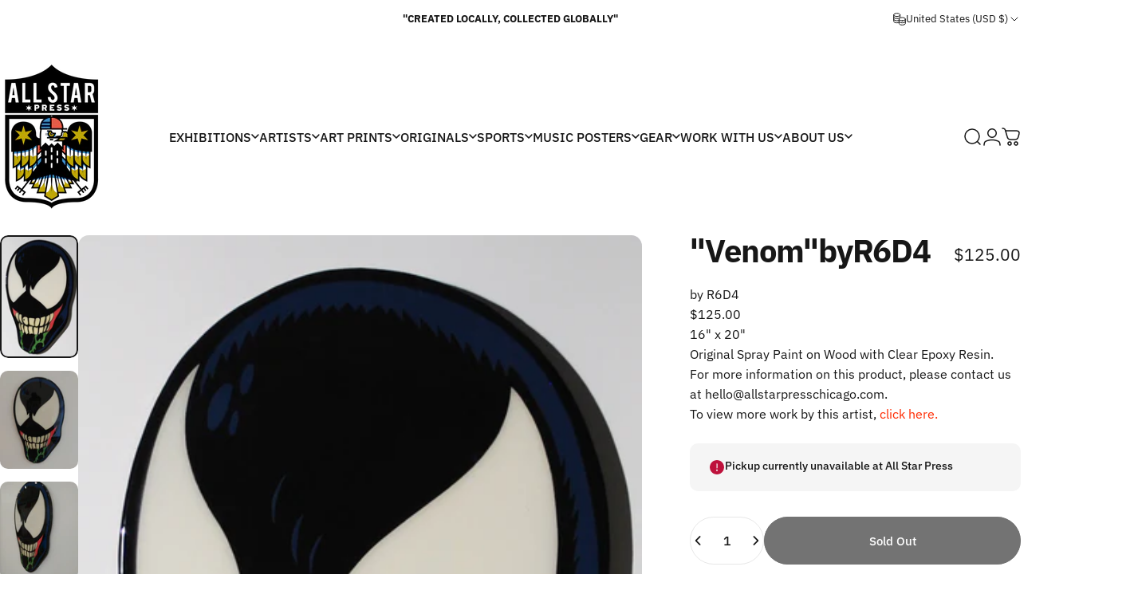

--- FILE ---
content_type: text/html; charset=utf-8
request_url: https://www.allstarpresschicago.com/products/venom-plaque-original-by-r6d4
body_size: 75683
content:
<!doctype html>
<html class="no-js" lang="en" dir="ltr">
<head>
  <meta charset="utf-8">
  <meta http-equiv="X-UA-Compatible" content="IE=edge,chrome=1">
  <meta name="viewport" content="width=device-width,initial-scale=1">
  <meta name="theme-color" content="#171717">
  <link rel="canonical" href="https://www.allstarpresschicago.com/products/venom-plaque-original-by-r6d4">
  <link rel="preconnect" href="https://cdn.shopify.com" crossorigin>
  <link rel="preconnect" href="https://fonts.shopifycdn.com" crossorigin>
  
  <link rel="dns-prefetch" href="https://productreviews.shopifycdn.com">
  <link rel="dns-prefetch" href="https://ajax.googleapis.com">
  <link rel="dns-prefetch" href="https://maps.googleapis.com">
  <link rel="dns-prefetch" href="https://maps.gstatic.com">
  
<link rel="shortcut icon" href="//www.allstarpresschicago.com/cdn/shop/files/allstarcolour_JUST_LOGO_just_color.png?crop=center&height=32&v=1709586805&width=32" type="image/png" /><title>&quot;Venom&quot; by R6D4 &ndash; ALL STAR PRESS</title><meta name="description" content="by R6D4 $125.00 16&quot; x 20&quot; Original Spray Paint on Wood with Clear Epoxy Resin. For more information on this product, please contact us at hello@allstarpresschicago.com. To view more work by this artist, click here."><meta property="og:site_name" content="ALL STAR PRESS">
<meta property="og:url" content="https://www.allstarpresschicago.com/products/venom-plaque-original-by-r6d4">
<meta property="og:title" content="&quot;Venom&quot; by R6D4">
<meta property="og:type" content="product">
<meta property="og:description" content="by R6D4 $125.00 16&quot; x 20&quot; Original Spray Paint on Wood with Clear Epoxy Resin. For more information on this product, please contact us at hello@allstarpresschicago.com. To view more work by this artist, click here."><meta property="og:image" content="http://www.allstarpresschicago.com/cdn/shop/products/Venom.jpg?v=1555699721">
  <meta property="og:image:secure_url" content="https://www.allstarpresschicago.com/cdn/shop/products/Venom.jpg?v=1555699721">
  <meta property="og:image:width" content="2250">
  <meta property="og:image:height" content="3528"><meta name="twitter:site" content="@AllstarpressChi">
<meta name="twitter:card" content="summary_large_image">
<meta name="twitter:title" content=""Venom" by R6D4">
<meta name="twitter:description" content="by R6D4 $125.00 16&quot; x 20&quot; Original Spray Paint on Wood with Clear Epoxy Resin. For more information on this product, please contact us at hello@allstarpresschicago.com. To view more work by this artist, click here.">
<style data-shopify>@font-face {
  font-family: "IBM Plex Sans";
  font-weight: 700;
  font-style: normal;
  font-display: swap;
  src: url("//www.allstarpresschicago.com/cdn/fonts/ibm_plex_sans/ibmplexsans_n7.a8d2465074d254d8c167d5599b02fc2f97912fc9.woff2") format("woff2"),
       url("//www.allstarpresschicago.com/cdn/fonts/ibm_plex_sans/ibmplexsans_n7.75e7a78a86c7afd1eb5becd99b7802136f0ed528.woff") format("woff");
}
@font-face {
  font-family: "IBM Plex Sans";
  font-weight: 500;
  font-style: normal;
  font-display: swap;
  src: url("//www.allstarpresschicago.com/cdn/fonts/ibm_plex_sans/ibmplexsans_n5.6497f269fa9f40d64eb5c477de16730202ec9095.woff2") format("woff2"),
       url("//www.allstarpresschicago.com/cdn/fonts/ibm_plex_sans/ibmplexsans_n5.8b52b8ee6c3aeb856b77a4e7ea96e43c3953f23e.woff") format("woff");
}
@font-face {
  font-family: "IBM Plex Sans";
  font-weight: 700;
  font-style: normal;
  font-display: swap;
  src: url("//www.allstarpresschicago.com/cdn/fonts/ibm_plex_sans/ibmplexsans_n7.a8d2465074d254d8c167d5599b02fc2f97912fc9.woff2") format("woff2"),
       url("//www.allstarpresschicago.com/cdn/fonts/ibm_plex_sans/ibmplexsans_n7.75e7a78a86c7afd1eb5becd99b7802136f0ed528.woff") format("woff");
}
@font-face {
  font-family: "IBM Plex Sans";
  font-weight: 400;
  font-style: normal;
  font-display: swap;
  src: url("//www.allstarpresschicago.com/cdn/fonts/ibm_plex_sans/ibmplexsans_n4.4633946c9236bd5cc5d0394ad07b807eb7ca1b32.woff2") format("woff2"),
       url("//www.allstarpresschicago.com/cdn/fonts/ibm_plex_sans/ibmplexsans_n4.6c6923eb6151e62a09e8a1ff83eaa1ce2a563a30.woff") format("woff");
}
@font-face {
  font-family: "IBM Plex Sans";
  font-weight: 700;
  font-style: normal;
  font-display: swap;
  src: url("//www.allstarpresschicago.com/cdn/fonts/ibm_plex_sans/ibmplexsans_n7.a8d2465074d254d8c167d5599b02fc2f97912fc9.woff2") format("woff2"),
       url("//www.allstarpresschicago.com/cdn/fonts/ibm_plex_sans/ibmplexsans_n7.75e7a78a86c7afd1eb5becd99b7802136f0ed528.woff") format("woff");
}
@font-face {
  font-family: "IBM Plex Sans";
  font-weight: 400;
  font-style: italic;
  font-display: swap;
  src: url("//www.allstarpresschicago.com/cdn/fonts/ibm_plex_sans/ibmplexsans_i4.ef77720fc4c9ae616083d1ac737f976e4c15f75b.woff2") format("woff2"),
       url("//www.allstarpresschicago.com/cdn/fonts/ibm_plex_sans/ibmplexsans_i4.76cc8914ac99481bd93e34f8998da7b57a578a71.woff") format("woff");
}
@font-face {
  font-family: "IBM Plex Sans";
  font-weight: 700;
  font-style: italic;
  font-display: swap;
  src: url("//www.allstarpresschicago.com/cdn/fonts/ibm_plex_sans/ibmplexsans_i7.25100a51254494cece6de9741984bfb7fb22bafb.woff2") format("woff2"),
       url("//www.allstarpresschicago.com/cdn/fonts/ibm_plex_sans/ibmplexsans_i7.7da61352825d18bb0287d7bc79067d47efc4fdda.woff") format("woff");
}
:root {
    /*! General */
    --color-base-text: 23 23 23;
    --color-base-highlight: 255 221 191;
    --color-base-background: 255 255 255;
    --color-base-button: 23 23 23;
    --color-base-button-gradient: #171717;
    --color-base-button-text: 255 255 255;
    --color-keyboard-focus: 11 97 205;
    --color-shadow: 168 232 226;
    --color-price: 23 23 23;
    --color-sale-price: 225 29 72;
    --color-sale-tag: 225 29 72;
    --color-sale-tag-text: 255 255 255;
    --color-rating: 245 158 11;
    --color-placeholder: 250 250 250;
    --color-success-text: 77 124 15;
    --color-success-background: 247 254 231;
    --color-error-text: 190 18 60;
    --color-error-background: 255 241 242;
    --color-info-text: 180 83 9;
    --color-info-background: 255 251 235;
    
    /*! Menu and drawers */
    --color-drawer-text: 23 23 23;
    --color-drawer-background: 255 255 255;
    --color-drawer-button-background: 23 23 23;
    --color-drawer-button-gradient: #171717;
    --color-drawer-button-text: 255 255 255;
    --color-drawer-overlay: 23 23 23;

    /*! Product card */
    --card-radius: var(--rounded-card);
    --card-border-width: 0.0rem;
    --card-border-opacity: 0.0;
    --card-shadow-opacity: 0.1;
    --card-shadow-horizontal-offset: 0.0rem;
    --card-shadow-vertical-offset: 0.0rem;

    /*! Buttons */
    --buttons-radius: var(--rounded-button);
    --buttons-border-width: 2px;
    --buttons-border-opacity: 1.0;
    --buttons-shadow-opacity: 0.0;
    --buttons-shadow-horizontal-offset: 0px;
    --buttons-shadow-vertical-offset: 0px;

    /*! Inputs */
    --inputs-radius: var(--rounded-input);
    --inputs-border-width: 0px;
    --inputs-border-opacity: 0.65;

    /*! Spacing */
    --sp-0d5: 0.125rem;
    --sp-1: 0.25rem;
    --sp-1d5: 0.375rem;
    --sp-2: 0.5rem;
    --sp-2d5: 0.625rem;
    --sp-3: 0.75rem;
    --sp-3d5: 0.875rem;
    --sp-4: 1rem;
    --sp-4d5: 1.125rem;
    --sp-5: 1.25rem;
    --sp-5d5: 1.375rem;
    --sp-6: 1.5rem;
    --sp-6d5: 1.625rem;
    --sp-7: 1.75rem;
    --sp-7d5: 1.875rem;
    --sp-8: 2rem;
    --sp-8d5: 2.125rem;
    --sp-9: 2.25rem;
    --sp-9d5: 2.375rem;
    --sp-10: 2.5rem;
    --sp-10d5: 2.625rem;
    --sp-11: 2.75rem;
    --sp-12: 3rem;
    --sp-13: 3.25rem;
    --sp-14: 3.5rem;
    --sp-15: 3.875rem;
    --sp-16: 4rem;
    --sp-18: 4.5rem;
    --sp-20: 5rem;
    --sp-23: 5.625rem;
    --sp-24: 6rem;
    --sp-28: 7rem;
    --sp-32: 8rem;
    --sp-36: 9rem;
    --sp-40: 10rem;
    --sp-44: 11rem;
    --sp-48: 12rem;
    --sp-52: 13rem;
    --sp-56: 14rem;
    --sp-60: 15rem;
    --sp-64: 16rem;
    --sp-72: 18rem;
    --sp-80: 20rem;
    --sp-96: 24rem;
    --sp-100: 32rem;

    /*! Font family */
    --font-heading-family: "IBM Plex Sans", sans-serif;
    --font-heading-style: normal;
    --font-heading-weight: 700;
    --font-heading-line-height: 1;
    --font-heading-letter-spacing: -0.03em;
    

    --font-body-family: "IBM Plex Sans", sans-serif;
    --font-body-style: normal;
    --font-body-weight: 400;
    --font-body-line-height: 1.2;
    --font-body-letter-spacing: 0.0em;

    --font-navigation-family: var(--font-heading-family);
    --font-navigation-size: clamp(0.875rem, 0.748rem + 0.3174vw, 1.125rem);
    

    --font-button-family: var(--font-body-family);
    --font-button-size: clamp(0.875rem, 0.8115rem + 0.1587vw, 1.0rem);
    

    --font-product-family: var(--font-body-family);
    --font-product-size: clamp(0.75rem, 0.873rem + 0.3175vw, 1.0rem);
    

    /*! Font size */
    --text-3xs: 0.625rem;
    --text-2xs: 0.6875rem;
    --text-xs: 0.75rem;
    --text-2sm: 0.8125rem;
    --text-sm: 0.875rem;
    --text-base: 1.0rem;
    --text-lg: 1.125rem;
    --text-xl: 1.25rem;
    --text-2xl: 1.5rem;
    --text-3xl: 1.875rem;
    --text-4xl: 2.25rem;
    --text-5xl: 3.0rem;
    --text-6xl: 3.75rem;
    --text-7xl: 4.5rem;
    --text-8xl: 6.0rem;

    /*! Layout */
    --page-width: 2000px;
    --gap-padding: clamp(var(--sp-5), 2.526vw, var(--sp-12));
    --grid-gap: clamp(40px, 20vw, 60px);
    --page-padding: var(--sp-5);
    --page-container: min(calc(100vw - var(--scrollbar-width, 0px) - var(--page-padding) * 2), var(--page-width));
    --rounded-button: 3.75rem;
    --rounded-input: 0.75rem;
    --rounded-card: clamp(var(--sp-2d5), 1.053vw, var(--sp-5));
    --rounded-block: clamp(var(--sp-2d5), 1.053vw, var(--sp-5));

    /*! Other */
    --icon-weight: 1.5px;
  }

  @media screen and (min-width: 1024px) {
    :root {
      --page-padding: var(--sp-9);
    }
  }

  @media screen and (min-width: 1280px) {
    :root {
      --gap-padding: var(--sp-12);
      --page-padding: var(--sp-12);
    }
  }

  @media screen and (min-width: 1536px) {
    :root {
      --page-padding: max(var(--sp-12), 50vw - var(--scrollbar-width, 0px)/2 - var(--page-width)/2);
    }
  }</style>
  <link rel="preload" as="font" href="//www.allstarpresschicago.com/cdn/fonts/ibm_plex_sans/ibmplexsans_n4.4633946c9236bd5cc5d0394ad07b807eb7ca1b32.woff2" type="font/woff2" crossorigin>
  

  <link rel="preload" as="font" href="//www.allstarpresschicago.com/cdn/fonts/ibm_plex_sans/ibmplexsans_n7.a8d2465074d254d8c167d5599b02fc2f97912fc9.woff2" type="font/woff2" crossorigin>
  
<link href="//www.allstarpresschicago.com/cdn/shop/t/38/assets/theme.css?v=169102449485477416701714624518" rel="stylesheet" type="text/css" media="all" /><link rel="stylesheet" href="//www.allstarpresschicago.com/cdn/shop/t/38/assets/apps.css?v=33379580047112446221710777105" media="print" fetchpriority="low" onload="this.media='all'">

  <script>window.performance && window.performance.mark && window.performance.mark('shopify.content_for_header.start');</script><meta id="shopify-digital-wallet" name="shopify-digital-wallet" content="/14865206/digital_wallets/dialog">
<meta name="shopify-checkout-api-token" content="2dd7526a06465f89e24511adfe961df1">
<meta id="in-context-paypal-metadata" data-shop-id="14865206" data-venmo-supported="false" data-environment="production" data-locale="en_US" data-paypal-v4="true" data-currency="USD">
<link rel="alternate" type="application/json+oembed" href="https://www.allstarpresschicago.com/products/venom-plaque-original-by-r6d4.oembed">
<script async="async" src="/checkouts/internal/preloads.js?locale=en-US"></script>
<link rel="preconnect" href="https://shop.app" crossorigin="anonymous">
<script async="async" src="https://shop.app/checkouts/internal/preloads.js?locale=en-US&shop_id=14865206" crossorigin="anonymous"></script>
<script id="shopify-features" type="application/json">{"accessToken":"2dd7526a06465f89e24511adfe961df1","betas":["rich-media-storefront-analytics"],"domain":"www.allstarpresschicago.com","predictiveSearch":true,"shopId":14865206,"locale":"en"}</script>
<script>var Shopify = Shopify || {};
Shopify.shop = "band-practice.myshopify.com";
Shopify.locale = "en";
Shopify.currency = {"active":"USD","rate":"1.0"};
Shopify.country = "US";
Shopify.theme = {"name":"NEW LAYOUT Concept","id":164513251620,"schema_name":"Concept","schema_version":"1.4.1","theme_store_id":2412,"role":"main"};
Shopify.theme.handle = "null";
Shopify.theme.style = {"id":null,"handle":null};
Shopify.cdnHost = "www.allstarpresschicago.com/cdn";
Shopify.routes = Shopify.routes || {};
Shopify.routes.root = "/";</script>
<script type="module">!function(o){(o.Shopify=o.Shopify||{}).modules=!0}(window);</script>
<script>!function(o){function n(){var o=[];function n(){o.push(Array.prototype.slice.apply(arguments))}return n.q=o,n}var t=o.Shopify=o.Shopify||{};t.loadFeatures=n(),t.autoloadFeatures=n()}(window);</script>
<script>
  window.ShopifyPay = window.ShopifyPay || {};
  window.ShopifyPay.apiHost = "shop.app\/pay";
  window.ShopifyPay.redirectState = null;
</script>
<script id="shop-js-analytics" type="application/json">{"pageType":"product"}</script>
<script defer="defer" async type="module" src="//www.allstarpresschicago.com/cdn/shopifycloud/shop-js/modules/v2/client.init-shop-cart-sync_BdyHc3Nr.en.esm.js"></script>
<script defer="defer" async type="module" src="//www.allstarpresschicago.com/cdn/shopifycloud/shop-js/modules/v2/chunk.common_Daul8nwZ.esm.js"></script>
<script type="module">
  await import("//www.allstarpresschicago.com/cdn/shopifycloud/shop-js/modules/v2/client.init-shop-cart-sync_BdyHc3Nr.en.esm.js");
await import("//www.allstarpresschicago.com/cdn/shopifycloud/shop-js/modules/v2/chunk.common_Daul8nwZ.esm.js");

  window.Shopify.SignInWithShop?.initShopCartSync?.({"fedCMEnabled":true,"windoidEnabled":true});

</script>
<script>
  window.Shopify = window.Shopify || {};
  if (!window.Shopify.featureAssets) window.Shopify.featureAssets = {};
  window.Shopify.featureAssets['shop-js'] = {"shop-cart-sync":["modules/v2/client.shop-cart-sync_QYOiDySF.en.esm.js","modules/v2/chunk.common_Daul8nwZ.esm.js"],"init-fed-cm":["modules/v2/client.init-fed-cm_DchLp9rc.en.esm.js","modules/v2/chunk.common_Daul8nwZ.esm.js"],"shop-button":["modules/v2/client.shop-button_OV7bAJc5.en.esm.js","modules/v2/chunk.common_Daul8nwZ.esm.js"],"init-windoid":["modules/v2/client.init-windoid_DwxFKQ8e.en.esm.js","modules/v2/chunk.common_Daul8nwZ.esm.js"],"shop-cash-offers":["modules/v2/client.shop-cash-offers_DWtL6Bq3.en.esm.js","modules/v2/chunk.common_Daul8nwZ.esm.js","modules/v2/chunk.modal_CQq8HTM6.esm.js"],"shop-toast-manager":["modules/v2/client.shop-toast-manager_CX9r1SjA.en.esm.js","modules/v2/chunk.common_Daul8nwZ.esm.js"],"init-shop-email-lookup-coordinator":["modules/v2/client.init-shop-email-lookup-coordinator_UhKnw74l.en.esm.js","modules/v2/chunk.common_Daul8nwZ.esm.js"],"pay-button":["modules/v2/client.pay-button_DzxNnLDY.en.esm.js","modules/v2/chunk.common_Daul8nwZ.esm.js"],"avatar":["modules/v2/client.avatar_BTnouDA3.en.esm.js"],"init-shop-cart-sync":["modules/v2/client.init-shop-cart-sync_BdyHc3Nr.en.esm.js","modules/v2/chunk.common_Daul8nwZ.esm.js"],"shop-login-button":["modules/v2/client.shop-login-button_D8B466_1.en.esm.js","modules/v2/chunk.common_Daul8nwZ.esm.js","modules/v2/chunk.modal_CQq8HTM6.esm.js"],"init-customer-accounts-sign-up":["modules/v2/client.init-customer-accounts-sign-up_C8fpPm4i.en.esm.js","modules/v2/client.shop-login-button_D8B466_1.en.esm.js","modules/v2/chunk.common_Daul8nwZ.esm.js","modules/v2/chunk.modal_CQq8HTM6.esm.js"],"init-shop-for-new-customer-accounts":["modules/v2/client.init-shop-for-new-customer-accounts_CVTO0Ztu.en.esm.js","modules/v2/client.shop-login-button_D8B466_1.en.esm.js","modules/v2/chunk.common_Daul8nwZ.esm.js","modules/v2/chunk.modal_CQq8HTM6.esm.js"],"init-customer-accounts":["modules/v2/client.init-customer-accounts_dRgKMfrE.en.esm.js","modules/v2/client.shop-login-button_D8B466_1.en.esm.js","modules/v2/chunk.common_Daul8nwZ.esm.js","modules/v2/chunk.modal_CQq8HTM6.esm.js"],"shop-follow-button":["modules/v2/client.shop-follow-button_CkZpjEct.en.esm.js","modules/v2/chunk.common_Daul8nwZ.esm.js","modules/v2/chunk.modal_CQq8HTM6.esm.js"],"lead-capture":["modules/v2/client.lead-capture_BntHBhfp.en.esm.js","modules/v2/chunk.common_Daul8nwZ.esm.js","modules/v2/chunk.modal_CQq8HTM6.esm.js"],"checkout-modal":["modules/v2/client.checkout-modal_CfxcYbTm.en.esm.js","modules/v2/chunk.common_Daul8nwZ.esm.js","modules/v2/chunk.modal_CQq8HTM6.esm.js"],"shop-login":["modules/v2/client.shop-login_Da4GZ2H6.en.esm.js","modules/v2/chunk.common_Daul8nwZ.esm.js","modules/v2/chunk.modal_CQq8HTM6.esm.js"],"payment-terms":["modules/v2/client.payment-terms_MV4M3zvL.en.esm.js","modules/v2/chunk.common_Daul8nwZ.esm.js","modules/v2/chunk.modal_CQq8HTM6.esm.js"]};
</script>
<script>(function() {
  var isLoaded = false;
  function asyncLoad() {
    if (isLoaded) return;
    isLoaded = true;
    var urls = ["\/\/shopify.privy.com\/widget.js?shop=band-practice.myshopify.com","https:\/\/shopifyorderlimits.s3.amazonaws.com\/limits\/band-practice.myshopify.com?v=35hf15\u0026r=20180504165639\u0026shop=band-practice.myshopify.com","https:\/\/s3.amazonaws.com\/pixelpop\/usercontent\/scripts\/24a85e96-74e5-4828-a416-fc1ece8b1545\/pixelpop.js?shop=band-practice.myshopify.com","https:\/\/cdn.nfcube.com\/instafeed-5260b7916f3dc46e2ce9c20a76e3f9ec.js?shop=band-practice.myshopify.com"];
    for (var i = 0; i < urls.length; i++) {
      var s = document.createElement('script');
      s.type = 'text/javascript';
      s.async = true;
      s.src = urls[i];
      var x = document.getElementsByTagName('script')[0];
      x.parentNode.insertBefore(s, x);
    }
  };
  if(window.attachEvent) {
    window.attachEvent('onload', asyncLoad);
  } else {
    window.addEventListener('load', asyncLoad, false);
  }
})();</script>
<script id="__st">var __st={"a":14865206,"offset":-21600,"reqid":"07386198-a930-40ea-9946-270218259a05-1768964665","pageurl":"www.allstarpresschicago.com\/products\/venom-plaque-original-by-r6d4","u":"e7e00eaaa08f","p":"product","rtyp":"product","rid":1479474872374};</script>
<script>window.ShopifyPaypalV4VisibilityTracking = true;</script>
<script id="captcha-bootstrap">!function(){'use strict';const t='contact',e='account',n='new_comment',o=[[t,t],['blogs',n],['comments',n],[t,'customer']],c=[[e,'customer_login'],[e,'guest_login'],[e,'recover_customer_password'],[e,'create_customer']],r=t=>t.map((([t,e])=>`form[action*='/${t}']:not([data-nocaptcha='true']) input[name='form_type'][value='${e}']`)).join(','),a=t=>()=>t?[...document.querySelectorAll(t)].map((t=>t.form)):[];function s(){const t=[...o],e=r(t);return a(e)}const i='password',u='form_key',d=['recaptcha-v3-token','g-recaptcha-response','h-captcha-response',i],f=()=>{try{return window.sessionStorage}catch{return}},m='__shopify_v',_=t=>t.elements[u];function p(t,e,n=!1){try{const o=window.sessionStorage,c=JSON.parse(o.getItem(e)),{data:r}=function(t){const{data:e,action:n}=t;return t[m]||n?{data:e,action:n}:{data:t,action:n}}(c);for(const[e,n]of Object.entries(r))t.elements[e]&&(t.elements[e].value=n);n&&o.removeItem(e)}catch(o){console.error('form repopulation failed',{error:o})}}const l='form_type',E='cptcha';function T(t){t.dataset[E]=!0}const w=window,h=w.document,L='Shopify',v='ce_forms',y='captcha';let A=!1;((t,e)=>{const n=(g='f06e6c50-85a8-45c8-87d0-21a2b65856fe',I='https://cdn.shopify.com/shopifycloud/storefront-forms-hcaptcha/ce_storefront_forms_captcha_hcaptcha.v1.5.2.iife.js',D={infoText:'Protected by hCaptcha',privacyText:'Privacy',termsText:'Terms'},(t,e,n)=>{const o=w[L][v],c=o.bindForm;if(c)return c(t,g,e,D).then(n);var r;o.q.push([[t,g,e,D],n]),r=I,A||(h.body.append(Object.assign(h.createElement('script'),{id:'captcha-provider',async:!0,src:r})),A=!0)});var g,I,D;w[L]=w[L]||{},w[L][v]=w[L][v]||{},w[L][v].q=[],w[L][y]=w[L][y]||{},w[L][y].protect=function(t,e){n(t,void 0,e),T(t)},Object.freeze(w[L][y]),function(t,e,n,w,h,L){const[v,y,A,g]=function(t,e,n){const i=e?o:[],u=t?c:[],d=[...i,...u],f=r(d),m=r(i),_=r(d.filter((([t,e])=>n.includes(e))));return[a(f),a(m),a(_),s()]}(w,h,L),I=t=>{const e=t.target;return e instanceof HTMLFormElement?e:e&&e.form},D=t=>v().includes(t);t.addEventListener('submit',(t=>{const e=I(t);if(!e)return;const n=D(e)&&!e.dataset.hcaptchaBound&&!e.dataset.recaptchaBound,o=_(e),c=g().includes(e)&&(!o||!o.value);(n||c)&&t.preventDefault(),c&&!n&&(function(t){try{if(!f())return;!function(t){const e=f();if(!e)return;const n=_(t);if(!n)return;const o=n.value;o&&e.removeItem(o)}(t);const e=Array.from(Array(32),(()=>Math.random().toString(36)[2])).join('');!function(t,e){_(t)||t.append(Object.assign(document.createElement('input'),{type:'hidden',name:u})),t.elements[u].value=e}(t,e),function(t,e){const n=f();if(!n)return;const o=[...t.querySelectorAll(`input[type='${i}']`)].map((({name:t})=>t)),c=[...d,...o],r={};for(const[a,s]of new FormData(t).entries())c.includes(a)||(r[a]=s);n.setItem(e,JSON.stringify({[m]:1,action:t.action,data:r}))}(t,e)}catch(e){console.error('failed to persist form',e)}}(e),e.submit())}));const S=(t,e)=>{t&&!t.dataset[E]&&(n(t,e.some((e=>e===t))),T(t))};for(const o of['focusin','change'])t.addEventListener(o,(t=>{const e=I(t);D(e)&&S(e,y())}));const B=e.get('form_key'),M=e.get(l),P=B&&M;t.addEventListener('DOMContentLoaded',(()=>{const t=y();if(P)for(const e of t)e.elements[l].value===M&&p(e,B);[...new Set([...A(),...v().filter((t=>'true'===t.dataset.shopifyCaptcha))])].forEach((e=>S(e,t)))}))}(h,new URLSearchParams(w.location.search),n,t,e,['guest_login'])})(!0,!0)}();</script>
<script integrity="sha256-4kQ18oKyAcykRKYeNunJcIwy7WH5gtpwJnB7kiuLZ1E=" data-source-attribution="shopify.loadfeatures" defer="defer" src="//www.allstarpresschicago.com/cdn/shopifycloud/storefront/assets/storefront/load_feature-a0a9edcb.js" crossorigin="anonymous"></script>
<script crossorigin="anonymous" defer="defer" src="//www.allstarpresschicago.com/cdn/shopifycloud/storefront/assets/shopify_pay/storefront-65b4c6d7.js?v=20250812"></script>
<script data-source-attribution="shopify.dynamic_checkout.dynamic.init">var Shopify=Shopify||{};Shopify.PaymentButton=Shopify.PaymentButton||{isStorefrontPortableWallets:!0,init:function(){window.Shopify.PaymentButton.init=function(){};var t=document.createElement("script");t.src="https://www.allstarpresschicago.com/cdn/shopifycloud/portable-wallets/latest/portable-wallets.en.js",t.type="module",document.head.appendChild(t)}};
</script>
<script data-source-attribution="shopify.dynamic_checkout.buyer_consent">
  function portableWalletsHideBuyerConsent(e){var t=document.getElementById("shopify-buyer-consent"),n=document.getElementById("shopify-subscription-policy-button");t&&n&&(t.classList.add("hidden"),t.setAttribute("aria-hidden","true"),n.removeEventListener("click",e))}function portableWalletsShowBuyerConsent(e){var t=document.getElementById("shopify-buyer-consent"),n=document.getElementById("shopify-subscription-policy-button");t&&n&&(t.classList.remove("hidden"),t.removeAttribute("aria-hidden"),n.addEventListener("click",e))}window.Shopify?.PaymentButton&&(window.Shopify.PaymentButton.hideBuyerConsent=portableWalletsHideBuyerConsent,window.Shopify.PaymentButton.showBuyerConsent=portableWalletsShowBuyerConsent);
</script>
<script>
  function portableWalletsCleanup(e){e&&e.src&&console.error("Failed to load portable wallets script "+e.src);var t=document.querySelectorAll("shopify-accelerated-checkout .shopify-payment-button__skeleton, shopify-accelerated-checkout-cart .wallet-cart-button__skeleton"),e=document.getElementById("shopify-buyer-consent");for(let e=0;e<t.length;e++)t[e].remove();e&&e.remove()}function portableWalletsNotLoadedAsModule(e){e instanceof ErrorEvent&&"string"==typeof e.message&&e.message.includes("import.meta")&&"string"==typeof e.filename&&e.filename.includes("portable-wallets")&&(window.removeEventListener("error",portableWalletsNotLoadedAsModule),window.Shopify.PaymentButton.failedToLoad=e,"loading"===document.readyState?document.addEventListener("DOMContentLoaded",window.Shopify.PaymentButton.init):window.Shopify.PaymentButton.init())}window.addEventListener("error",portableWalletsNotLoadedAsModule);
</script>

<script type="module" src="https://www.allstarpresschicago.com/cdn/shopifycloud/portable-wallets/latest/portable-wallets.en.js" onError="portableWalletsCleanup(this)" crossorigin="anonymous"></script>
<script nomodule>
  document.addEventListener("DOMContentLoaded", portableWalletsCleanup);
</script>

<link id="shopify-accelerated-checkout-styles" rel="stylesheet" media="screen" href="https://www.allstarpresschicago.com/cdn/shopifycloud/portable-wallets/latest/accelerated-checkout-backwards-compat.css" crossorigin="anonymous">
<style id="shopify-accelerated-checkout-cart">
        #shopify-buyer-consent {
  margin-top: 1em;
  display: inline-block;
  width: 100%;
}

#shopify-buyer-consent.hidden {
  display: none;
}

#shopify-subscription-policy-button {
  background: none;
  border: none;
  padding: 0;
  text-decoration: underline;
  font-size: inherit;
  cursor: pointer;
}

#shopify-subscription-policy-button::before {
  box-shadow: none;
}

      </style>

<script>window.performance && window.performance.mark && window.performance.mark('shopify.content_for_header.end');</script>

  <script src="//www.allstarpresschicago.com/cdn/shop/t/38/assets/vendor.js?v=36974529011275555061710777106" defer="defer"></script>
  <script src="//www.allstarpresschicago.com/cdn/shop/t/38/assets/theme.js?v=166686302365070048071711467499" defer="defer"></script><script>
  document.documentElement.classList.replace('no-js', 'js');

  window.theme = window.theme || {};
  theme.routes = {
    shop_url: 'https://www.allstarpresschicago.com',
    root_url: '/',
    cart_url: '/cart',
    cart_add_url: '/cart/add',
    cart_change_url: '/cart/change',
    cart_update_url: '/cart/update',
    search_url: '/search',
    predictive_search_url: '/search/suggest',
  };

  theme.variantStrings = {
    preOrder: "Pre-order",
    addToCart: "Add to cart",
    soldOut: "Sold Out",
    unavailable: "Unavailable",
  };

  theme.shippingCalculatorStrings = {
    error: "One or more errors occurred while retrieving the shipping rates:",
    notFound: "Sorry, we do not ship to your address.",
    oneResult: "There is one shipping rate for your address:",
    multipleResults: "There are multiple shipping rates for your address:",
  };

  theme.recipientFormStrings = {
    expanded: `Gift card recipient form expanded`,
    collapsed: `Gift card recipient form collapsed`,
  };

  theme.dateStrings = {
    d: `d`,
    day: `Day`,
    days: `Days`,
    h: `h`,
    hour: `Hour`,
    hours: `Hours`,
    m: `m`,
    minute: `Min`,
    minutes: `Mins`,
    s: `s`,
    second: `Sec`,
    seconds: `Secs`,
  };

  theme.strings = {
    recentlyViewedEmpty: "Your recently viewed is empty.",
    close: "Close",
    next: "Next",
    previous: "Previous",
    qrImageAlt: "QR code — scan to redeem gift card"
  };
  theme.settings = {
    cartType: "drawer",
    isCartTemplate: false,
    pswpModule: "\/\/www.allstarpresschicago.com\/cdn\/shop\/t\/38\/assets\/photoswipe.min.js?v=41760041872977459911710777105",
    themeName: 'Concept',
    themeVersion: '1.4.1',
    agencyId: ''
  };// We save the product ID in local storage to be eventually used for recently viewed section
    try {
      const recentlyViewedProducts = new Set(JSON.parse(window.localStorage.getItem(`${theme.settings.themeName}:recently-viewed`) || '[]'));

      recentlyViewedProducts.delete(1479474872374); // Delete first to re-move the product
      recentlyViewedProducts.add(1479474872374);

      window.localStorage.setItem(`${theme.settings.themeName}:recently-viewed`, JSON.stringify(Array.from(recentlyViewedProducts.values()).reverse()));
    } catch (e) {
      // Safari in private mode does not allow setting item, we silently fail
    }</script>
<!-- BEGIN app block: shopify://apps/meteor-mega-menu/blocks/app_embed/9412d6a7-f8f8-4d65-b9ae-2737c2f0f45b -->


    <script>
        window.MeteorMenu = {
            // These will get handled by the Meteor class constructor
            registeredCallbacks: [],
            api: {
                on: (eventName, callback) => {
                    window.MeteorMenu.registeredCallbacks.push([eventName, callback]);
                }
            },
            revisionFileUrl: "\/\/www.allstarpresschicago.com\/cdn\/shop\/files\/meteor-mega-menus.json?v=8211902670035574273",
            storefrontAccessToken: "12a7dedf0dea0c754f81502170e25252",
            localeRootPath: "\/",
            languageCode: "en".toUpperCase(),
            countryCode: "US",
            shop: {
                domain: "www.allstarpresschicago.com",
                permanentDomain: "band-practice.myshopify.com",
                moneyFormat: "${{amount}}",
                currency: "USD"
            },
            options: {
                desktopSelector: "",
                mobileSelector: "",
                disableDesktop: false,
                disableMobile: false,
                navigationLinkSpacing: 16,
                navigationLinkCaretStyle: "outline",
                menuDisplayAnimation: "none",
                menuCenterInViewport: false,
                menuVerticalOffset: 10,
                menuVerticalPadding: 0,
                menuJustifyContent: "flex-start",
                menuFontSize: 16,
                menuFontWeight: "400",
                menuTextTransform: "none",
                menuDisplayAction: "hover",
                menuDisplayDelay: "0",
                externalLinksInNewTab: null,
                mobileBreakpoint: 0,
                addonsEnabled: false
            }
        }
    </script>

<!-- END app block --><script src="https://cdn.shopify.com/extensions/76e9d4ee-cb70-4261-beaf-5f72a563488e/meteor-mega-menu-25/assets/meteor-menu.js" type="text/javascript" defer="defer"></script>
<link href="https://cdn.shopify.com/extensions/76e9d4ee-cb70-4261-beaf-5f72a563488e/meteor-mega-menu-25/assets/meteor-menu.css" rel="stylesheet" type="text/css" media="all">
<link href="https://monorail-edge.shopifysvc.com" rel="dns-prefetch">
<script>(function(){if ("sendBeacon" in navigator && "performance" in window) {try {var session_token_from_headers = performance.getEntriesByType('navigation')[0].serverTiming.find(x => x.name == '_s').description;} catch {var session_token_from_headers = undefined;}var session_cookie_matches = document.cookie.match(/_shopify_s=([^;]*)/);var session_token_from_cookie = session_cookie_matches && session_cookie_matches.length === 2 ? session_cookie_matches[1] : "";var session_token = session_token_from_headers || session_token_from_cookie || "";function handle_abandonment_event(e) {var entries = performance.getEntries().filter(function(entry) {return /monorail-edge.shopifysvc.com/.test(entry.name);});if (!window.abandonment_tracked && entries.length === 0) {window.abandonment_tracked = true;var currentMs = Date.now();var navigation_start = performance.timing.navigationStart;var payload = {shop_id: 14865206,url: window.location.href,navigation_start,duration: currentMs - navigation_start,session_token,page_type: "product"};window.navigator.sendBeacon("https://monorail-edge.shopifysvc.com/v1/produce", JSON.stringify({schema_id: "online_store_buyer_site_abandonment/1.1",payload: payload,metadata: {event_created_at_ms: currentMs,event_sent_at_ms: currentMs}}));}}window.addEventListener('pagehide', handle_abandonment_event);}}());</script>
<script id="web-pixels-manager-setup">(function e(e,d,r,n,o){if(void 0===o&&(o={}),!Boolean(null===(a=null===(i=window.Shopify)||void 0===i?void 0:i.analytics)||void 0===a?void 0:a.replayQueue)){var i,a;window.Shopify=window.Shopify||{};var t=window.Shopify;t.analytics=t.analytics||{};var s=t.analytics;s.replayQueue=[],s.publish=function(e,d,r){return s.replayQueue.push([e,d,r]),!0};try{self.performance.mark("wpm:start")}catch(e){}var l=function(){var e={modern:/Edge?\/(1{2}[4-9]|1[2-9]\d|[2-9]\d{2}|\d{4,})\.\d+(\.\d+|)|Firefox\/(1{2}[4-9]|1[2-9]\d|[2-9]\d{2}|\d{4,})\.\d+(\.\d+|)|Chrom(ium|e)\/(9{2}|\d{3,})\.\d+(\.\d+|)|(Maci|X1{2}).+ Version\/(15\.\d+|(1[6-9]|[2-9]\d|\d{3,})\.\d+)([,.]\d+|)( \(\w+\)|)( Mobile\/\w+|) Safari\/|Chrome.+OPR\/(9{2}|\d{3,})\.\d+\.\d+|(CPU[ +]OS|iPhone[ +]OS|CPU[ +]iPhone|CPU IPhone OS|CPU iPad OS)[ +]+(15[._]\d+|(1[6-9]|[2-9]\d|\d{3,})[._]\d+)([._]\d+|)|Android:?[ /-](13[3-9]|1[4-9]\d|[2-9]\d{2}|\d{4,})(\.\d+|)(\.\d+|)|Android.+Firefox\/(13[5-9]|1[4-9]\d|[2-9]\d{2}|\d{4,})\.\d+(\.\d+|)|Android.+Chrom(ium|e)\/(13[3-9]|1[4-9]\d|[2-9]\d{2}|\d{4,})\.\d+(\.\d+|)|SamsungBrowser\/([2-9]\d|\d{3,})\.\d+/,legacy:/Edge?\/(1[6-9]|[2-9]\d|\d{3,})\.\d+(\.\d+|)|Firefox\/(5[4-9]|[6-9]\d|\d{3,})\.\d+(\.\d+|)|Chrom(ium|e)\/(5[1-9]|[6-9]\d|\d{3,})\.\d+(\.\d+|)([\d.]+$|.*Safari\/(?![\d.]+ Edge\/[\d.]+$))|(Maci|X1{2}).+ Version\/(10\.\d+|(1[1-9]|[2-9]\d|\d{3,})\.\d+)([,.]\d+|)( \(\w+\)|)( Mobile\/\w+|) Safari\/|Chrome.+OPR\/(3[89]|[4-9]\d|\d{3,})\.\d+\.\d+|(CPU[ +]OS|iPhone[ +]OS|CPU[ +]iPhone|CPU IPhone OS|CPU iPad OS)[ +]+(10[._]\d+|(1[1-9]|[2-9]\d|\d{3,})[._]\d+)([._]\d+|)|Android:?[ /-](13[3-9]|1[4-9]\d|[2-9]\d{2}|\d{4,})(\.\d+|)(\.\d+|)|Mobile Safari.+OPR\/([89]\d|\d{3,})\.\d+\.\d+|Android.+Firefox\/(13[5-9]|1[4-9]\d|[2-9]\d{2}|\d{4,})\.\d+(\.\d+|)|Android.+Chrom(ium|e)\/(13[3-9]|1[4-9]\d|[2-9]\d{2}|\d{4,})\.\d+(\.\d+|)|Android.+(UC? ?Browser|UCWEB|U3)[ /]?(15\.([5-9]|\d{2,})|(1[6-9]|[2-9]\d|\d{3,})\.\d+)\.\d+|SamsungBrowser\/(5\.\d+|([6-9]|\d{2,})\.\d+)|Android.+MQ{2}Browser\/(14(\.(9|\d{2,})|)|(1[5-9]|[2-9]\d|\d{3,})(\.\d+|))(\.\d+|)|K[Aa][Ii]OS\/(3\.\d+|([4-9]|\d{2,})\.\d+)(\.\d+|)/},d=e.modern,r=e.legacy,n=navigator.userAgent;return n.match(d)?"modern":n.match(r)?"legacy":"unknown"}(),u="modern"===l?"modern":"legacy",c=(null!=n?n:{modern:"",legacy:""})[u],f=function(e){return[e.baseUrl,"/wpm","/b",e.hashVersion,"modern"===e.buildTarget?"m":"l",".js"].join("")}({baseUrl:d,hashVersion:r,buildTarget:u}),m=function(e){var d=e.version,r=e.bundleTarget,n=e.surface,o=e.pageUrl,i=e.monorailEndpoint;return{emit:function(e){var a=e.status,t=e.errorMsg,s=(new Date).getTime(),l=JSON.stringify({metadata:{event_sent_at_ms:s},events:[{schema_id:"web_pixels_manager_load/3.1",payload:{version:d,bundle_target:r,page_url:o,status:a,surface:n,error_msg:t},metadata:{event_created_at_ms:s}}]});if(!i)return console&&console.warn&&console.warn("[Web Pixels Manager] No Monorail endpoint provided, skipping logging."),!1;try{return self.navigator.sendBeacon.bind(self.navigator)(i,l)}catch(e){}var u=new XMLHttpRequest;try{return u.open("POST",i,!0),u.setRequestHeader("Content-Type","text/plain"),u.send(l),!0}catch(e){return console&&console.warn&&console.warn("[Web Pixels Manager] Got an unhandled error while logging to Monorail."),!1}}}}({version:r,bundleTarget:l,surface:e.surface,pageUrl:self.location.href,monorailEndpoint:e.monorailEndpoint});try{o.browserTarget=l,function(e){var d=e.src,r=e.async,n=void 0===r||r,o=e.onload,i=e.onerror,a=e.sri,t=e.scriptDataAttributes,s=void 0===t?{}:t,l=document.createElement("script"),u=document.querySelector("head"),c=document.querySelector("body");if(l.async=n,l.src=d,a&&(l.integrity=a,l.crossOrigin="anonymous"),s)for(var f in s)if(Object.prototype.hasOwnProperty.call(s,f))try{l.dataset[f]=s[f]}catch(e){}if(o&&l.addEventListener("load",o),i&&l.addEventListener("error",i),u)u.appendChild(l);else{if(!c)throw new Error("Did not find a head or body element to append the script");c.appendChild(l)}}({src:f,async:!0,onload:function(){if(!function(){var e,d;return Boolean(null===(d=null===(e=window.Shopify)||void 0===e?void 0:e.analytics)||void 0===d?void 0:d.initialized)}()){var d=window.webPixelsManager.init(e)||void 0;if(d){var r=window.Shopify.analytics;r.replayQueue.forEach((function(e){var r=e[0],n=e[1],o=e[2];d.publishCustomEvent(r,n,o)})),r.replayQueue=[],r.publish=d.publishCustomEvent,r.visitor=d.visitor,r.initialized=!0}}},onerror:function(){return m.emit({status:"failed",errorMsg:"".concat(f," has failed to load")})},sri:function(e){var d=/^sha384-[A-Za-z0-9+/=]+$/;return"string"==typeof e&&d.test(e)}(c)?c:"",scriptDataAttributes:o}),m.emit({status:"loading"})}catch(e){m.emit({status:"failed",errorMsg:(null==e?void 0:e.message)||"Unknown error"})}}})({shopId: 14865206,storefrontBaseUrl: "https://www.allstarpresschicago.com",extensionsBaseUrl: "https://extensions.shopifycdn.com/cdn/shopifycloud/web-pixels-manager",monorailEndpoint: "https://monorail-edge.shopifysvc.com/unstable/produce_batch",surface: "storefront-renderer",enabledBetaFlags: ["2dca8a86"],webPixelsConfigList: [{"id":"147128612","eventPayloadVersion":"v1","runtimeContext":"LAX","scriptVersion":"1","type":"CUSTOM","privacyPurposes":["ANALYTICS"],"name":"Google Analytics tag (migrated)"},{"id":"shopify-app-pixel","configuration":"{}","eventPayloadVersion":"v1","runtimeContext":"STRICT","scriptVersion":"0450","apiClientId":"shopify-pixel","type":"APP","privacyPurposes":["ANALYTICS","MARKETING"]},{"id":"shopify-custom-pixel","eventPayloadVersion":"v1","runtimeContext":"LAX","scriptVersion":"0450","apiClientId":"shopify-pixel","type":"CUSTOM","privacyPurposes":["ANALYTICS","MARKETING"]}],isMerchantRequest: false,initData: {"shop":{"name":"ALL STAR PRESS","paymentSettings":{"currencyCode":"USD"},"myshopifyDomain":"band-practice.myshopify.com","countryCode":"US","storefrontUrl":"https:\/\/www.allstarpresschicago.com"},"customer":null,"cart":null,"checkout":null,"productVariants":[{"price":{"amount":125.0,"currencyCode":"USD"},"product":{"title":"\"Venom\" by R6D4","vendor":"ALL STAR PRESS","id":"1479474872374","untranslatedTitle":"\"Venom\" by R6D4","url":"\/products\/venom-plaque-original-by-r6d4","type":""},"id":"12594249596982","image":{"src":"\/\/www.allstarpresschicago.com\/cdn\/shop\/products\/Venom.jpg?v=1555699721"},"sku":"RD-VN-012","title":"Default Title","untranslatedTitle":"Default Title"}],"purchasingCompany":null},},"https://www.allstarpresschicago.com/cdn","fcfee988w5aeb613cpc8e4bc33m6693e112",{"modern":"","legacy":""},{"shopId":"14865206","storefrontBaseUrl":"https:\/\/www.allstarpresschicago.com","extensionBaseUrl":"https:\/\/extensions.shopifycdn.com\/cdn\/shopifycloud\/web-pixels-manager","surface":"storefront-renderer","enabledBetaFlags":"[\"2dca8a86\"]","isMerchantRequest":"false","hashVersion":"fcfee988w5aeb613cpc8e4bc33m6693e112","publish":"custom","events":"[[\"page_viewed\",{}],[\"product_viewed\",{\"productVariant\":{\"price\":{\"amount\":125.0,\"currencyCode\":\"USD\"},\"product\":{\"title\":\"\\\"Venom\\\" by R6D4\",\"vendor\":\"ALL STAR PRESS\",\"id\":\"1479474872374\",\"untranslatedTitle\":\"\\\"Venom\\\" by R6D4\",\"url\":\"\/products\/venom-plaque-original-by-r6d4\",\"type\":\"\"},\"id\":\"12594249596982\",\"image\":{\"src\":\"\/\/www.allstarpresschicago.com\/cdn\/shop\/products\/Venom.jpg?v=1555699721\"},\"sku\":\"RD-VN-012\",\"title\":\"Default Title\",\"untranslatedTitle\":\"Default Title\"}}]]"});</script><script>
  window.ShopifyAnalytics = window.ShopifyAnalytics || {};
  window.ShopifyAnalytics.meta = window.ShopifyAnalytics.meta || {};
  window.ShopifyAnalytics.meta.currency = 'USD';
  var meta = {"product":{"id":1479474872374,"gid":"gid:\/\/shopify\/Product\/1479474872374","vendor":"ALL STAR PRESS","type":"","handle":"venom-plaque-original-by-r6d4","variants":[{"id":12594249596982,"price":12500,"name":"\"Venom\" by R6D4","public_title":null,"sku":"RD-VN-012"}],"remote":false},"page":{"pageType":"product","resourceType":"product","resourceId":1479474872374,"requestId":"07386198-a930-40ea-9946-270218259a05-1768964665"}};
  for (var attr in meta) {
    window.ShopifyAnalytics.meta[attr] = meta[attr];
  }
</script>
<script class="analytics">
  (function () {
    var customDocumentWrite = function(content) {
      var jquery = null;

      if (window.jQuery) {
        jquery = window.jQuery;
      } else if (window.Checkout && window.Checkout.$) {
        jquery = window.Checkout.$;
      }

      if (jquery) {
        jquery('body').append(content);
      }
    };

    var hasLoggedConversion = function(token) {
      if (token) {
        return document.cookie.indexOf('loggedConversion=' + token) !== -1;
      }
      return false;
    }

    var setCookieIfConversion = function(token) {
      if (token) {
        var twoMonthsFromNow = new Date(Date.now());
        twoMonthsFromNow.setMonth(twoMonthsFromNow.getMonth() + 2);

        document.cookie = 'loggedConversion=' + token + '; expires=' + twoMonthsFromNow;
      }
    }

    var trekkie = window.ShopifyAnalytics.lib = window.trekkie = window.trekkie || [];
    if (trekkie.integrations) {
      return;
    }
    trekkie.methods = [
      'identify',
      'page',
      'ready',
      'track',
      'trackForm',
      'trackLink'
    ];
    trekkie.factory = function(method) {
      return function() {
        var args = Array.prototype.slice.call(arguments);
        args.unshift(method);
        trekkie.push(args);
        return trekkie;
      };
    };
    for (var i = 0; i < trekkie.methods.length; i++) {
      var key = trekkie.methods[i];
      trekkie[key] = trekkie.factory(key);
    }
    trekkie.load = function(config) {
      trekkie.config = config || {};
      trekkie.config.initialDocumentCookie = document.cookie;
      var first = document.getElementsByTagName('script')[0];
      var script = document.createElement('script');
      script.type = 'text/javascript';
      script.onerror = function(e) {
        var scriptFallback = document.createElement('script');
        scriptFallback.type = 'text/javascript';
        scriptFallback.onerror = function(error) {
                var Monorail = {
      produce: function produce(monorailDomain, schemaId, payload) {
        var currentMs = new Date().getTime();
        var event = {
          schema_id: schemaId,
          payload: payload,
          metadata: {
            event_created_at_ms: currentMs,
            event_sent_at_ms: currentMs
          }
        };
        return Monorail.sendRequest("https://" + monorailDomain + "/v1/produce", JSON.stringify(event));
      },
      sendRequest: function sendRequest(endpointUrl, payload) {
        // Try the sendBeacon API
        if (window && window.navigator && typeof window.navigator.sendBeacon === 'function' && typeof window.Blob === 'function' && !Monorail.isIos12()) {
          var blobData = new window.Blob([payload], {
            type: 'text/plain'
          });

          if (window.navigator.sendBeacon(endpointUrl, blobData)) {
            return true;
          } // sendBeacon was not successful

        } // XHR beacon

        var xhr = new XMLHttpRequest();

        try {
          xhr.open('POST', endpointUrl);
          xhr.setRequestHeader('Content-Type', 'text/plain');
          xhr.send(payload);
        } catch (e) {
          console.log(e);
        }

        return false;
      },
      isIos12: function isIos12() {
        return window.navigator.userAgent.lastIndexOf('iPhone; CPU iPhone OS 12_') !== -1 || window.navigator.userAgent.lastIndexOf('iPad; CPU OS 12_') !== -1;
      }
    };
    Monorail.produce('monorail-edge.shopifysvc.com',
      'trekkie_storefront_load_errors/1.1',
      {shop_id: 14865206,
      theme_id: 164513251620,
      app_name: "storefront",
      context_url: window.location.href,
      source_url: "//www.allstarpresschicago.com/cdn/s/trekkie.storefront.cd680fe47e6c39ca5d5df5f0a32d569bc48c0f27.min.js"});

        };
        scriptFallback.async = true;
        scriptFallback.src = '//www.allstarpresschicago.com/cdn/s/trekkie.storefront.cd680fe47e6c39ca5d5df5f0a32d569bc48c0f27.min.js';
        first.parentNode.insertBefore(scriptFallback, first);
      };
      script.async = true;
      script.src = '//www.allstarpresschicago.com/cdn/s/trekkie.storefront.cd680fe47e6c39ca5d5df5f0a32d569bc48c0f27.min.js';
      first.parentNode.insertBefore(script, first);
    };
    trekkie.load(
      {"Trekkie":{"appName":"storefront","development":false,"defaultAttributes":{"shopId":14865206,"isMerchantRequest":null,"themeId":164513251620,"themeCityHash":"7097739928259683740","contentLanguage":"en","currency":"USD","eventMetadataId":"8a9d48e7-6b6b-4872-8255-779ebe6f8a65"},"isServerSideCookieWritingEnabled":true,"monorailRegion":"shop_domain","enabledBetaFlags":["65f19447"]},"Session Attribution":{},"S2S":{"facebookCapiEnabled":false,"source":"trekkie-storefront-renderer","apiClientId":580111}}
    );

    var loaded = false;
    trekkie.ready(function() {
      if (loaded) return;
      loaded = true;

      window.ShopifyAnalytics.lib = window.trekkie;

      var originalDocumentWrite = document.write;
      document.write = customDocumentWrite;
      try { window.ShopifyAnalytics.merchantGoogleAnalytics.call(this); } catch(error) {};
      document.write = originalDocumentWrite;

      window.ShopifyAnalytics.lib.page(null,{"pageType":"product","resourceType":"product","resourceId":1479474872374,"requestId":"07386198-a930-40ea-9946-270218259a05-1768964665","shopifyEmitted":true});

      var match = window.location.pathname.match(/checkouts\/(.+)\/(thank_you|post_purchase)/)
      var token = match? match[1]: undefined;
      if (!hasLoggedConversion(token)) {
        setCookieIfConversion(token);
        window.ShopifyAnalytics.lib.track("Viewed Product",{"currency":"USD","variantId":12594249596982,"productId":1479474872374,"productGid":"gid:\/\/shopify\/Product\/1479474872374","name":"\"Venom\" by R6D4","price":"125.00","sku":"RD-VN-012","brand":"ALL STAR PRESS","variant":null,"category":"","nonInteraction":true,"remote":false},undefined,undefined,{"shopifyEmitted":true});
      window.ShopifyAnalytics.lib.track("monorail:\/\/trekkie_storefront_viewed_product\/1.1",{"currency":"USD","variantId":12594249596982,"productId":1479474872374,"productGid":"gid:\/\/shopify\/Product\/1479474872374","name":"\"Venom\" by R6D4","price":"125.00","sku":"RD-VN-012","brand":"ALL STAR PRESS","variant":null,"category":"","nonInteraction":true,"remote":false,"referer":"https:\/\/www.allstarpresschicago.com\/products\/venom-plaque-original-by-r6d4"});
      }
    });


        var eventsListenerScript = document.createElement('script');
        eventsListenerScript.async = true;
        eventsListenerScript.src = "//www.allstarpresschicago.com/cdn/shopifycloud/storefront/assets/shop_events_listener-3da45d37.js";
        document.getElementsByTagName('head')[0].appendChild(eventsListenerScript);

})();</script>
  <script>
  if (!window.ga || (window.ga && typeof window.ga !== 'function')) {
    window.ga = function ga() {
      (window.ga.q = window.ga.q || []).push(arguments);
      if (window.Shopify && window.Shopify.analytics && typeof window.Shopify.analytics.publish === 'function') {
        window.Shopify.analytics.publish("ga_stub_called", {}, {sendTo: "google_osp_migration"});
      }
      console.error("Shopify's Google Analytics stub called with:", Array.from(arguments), "\nSee https://help.shopify.com/manual/promoting-marketing/pixels/pixel-migration#google for more information.");
    };
    if (window.Shopify && window.Shopify.analytics && typeof window.Shopify.analytics.publish === 'function') {
      window.Shopify.analytics.publish("ga_stub_initialized", {}, {sendTo: "google_osp_migration"});
    }
  }
</script>
<script
  defer
  src="https://www.allstarpresschicago.com/cdn/shopifycloud/perf-kit/shopify-perf-kit-3.0.4.min.js"
  data-application="storefront-renderer"
  data-shop-id="14865206"
  data-render-region="gcp-us-central1"
  data-page-type="product"
  data-theme-instance-id="164513251620"
  data-theme-name="Concept"
  data-theme-version="1.4.1"
  data-monorail-region="shop_domain"
  data-resource-timing-sampling-rate="10"
  data-shs="true"
  data-shs-beacon="true"
  data-shs-export-with-fetch="true"
  data-shs-logs-sample-rate="1"
  data-shs-beacon-endpoint="https://www.allstarpresschicago.com/api/collect"
></script>
</head>

<body class="template-product" data-rounded-button="round" data-rounded-input="round-slight" data-rounded-block="round" data-button_hover="standard" data-lazy-image data-page-rendering>
  <a class="sr-only skip-link" href="#MainContent">Skip to content</a><loading-bar class="loading-bar fixed top-0 left-0 w-full h-full overflow-hidden pointer-events-none"><svg class="icon icon-spinner icon-lg absolute animate-spin" viewBox="0 0 24 24" stroke="currentColor" fill="none" xmlns="http://www.w3.org/2000/svg">
      <path stroke-linecap="round" stroke-linejoin="round" d="M2 12C2 17.5228 6.47715 22 12 22C17.5228 22 22 17.5228 22 12C22 6.47715 17.5228 2 12 2"></path>
    </svg></loading-bar>
<mouse-cursor class="mouse-cursor z-35 fixed select-none flex items-center justify-center pointer-events-none rounded-full"> 
  <svg class="icon icon-cursor" stroke="currentColor" viewBox="0 0 40 40" fill="none" xmlns="http://www.w3.org/2000/svg">
    <path d="M10 30L30 10M10 10L30 30" stroke-width="2.5" stroke-linecap="round" stroke-linejoin="round"></path>
  </svg>
</mouse-cursor>
<!-- BEGIN sections: header-group -->
<div id="shopify-section-sections--21947577958692__announcement-bar" class="shopify-section shopify-section-group-header-group topbar-section"><style data-shopify>:root {--topbar-height: var(--sp-12);}
  
  @media screen and (min-width: 1536px) {
    :root {--topbar-height: var(--sp-14);}
  }

  #shopify-section-sections--21947577958692__announcement-bar {
    --gradient-background: #ffffff;
    --color-background: 255 255 255;
    --color-foreground: 23 23 23;
    --color-highlight: 255 221 191;
  }</style><div class="topbar topbar--center page-width page-width--full z-20 relative grid py-0 h-full w-full items-center"><div class="announcement-bar h-full flex justify-center lg:justify-center relative">
      <announcement-bar id="Slider-sections--21947577958692__announcement-bar" class="announcement__slides" autoplay autoplay-speed="5"><div class="announcement__slide flex h-full" ><div class="announcement__content flex items-center gap-2"><p class="announcement-text leading-tight">
<strong>"CREATED LOCALLY, COLLECTED GLOBALLY"</strong></p></div></div></announcement-bar></div><div class="localization hidden lg:flex items-center h-full"><div class="localization__item h-full relative" role="combobox" aria-controls="CountryLocalization-sections--21947577958692__announcement-bar" aria-expanded="false">
          <button type="button" class="flex items-center gap-3 h-full z-2 relative"><svg class="icon icon-currency icon-xs stroke-1 hidden xl:block" viewBox="0 0 16 16" stroke="currentColor" fill="none" xmlns="http://www.w3.org/2000/svg">
      <path stroke-linecap="round" stroke-linejoin="round" d="M0.666687 2.66675V5.33341C0.666687 6.43808 2.45735 7.33341 4.66669 7.33341C6.87602 7.33341 8.66669 6.43808 8.66669 5.33341V2.66675"></path>
      <path stroke-linecap="round" stroke-linejoin="round" d="M0.666687 5.3335V8.00016C0.666687 9.10483 2.45735 10.0002 4.66669 10.0002C5.69135 10.0002 6.62535 9.80683 7.33335 9.49016"></path>
      <path stroke-linecap="round" stroke-linejoin="round" d="M0.666687 8V10.6667C0.666687 11.7713 2.45735 12.6667 4.66669 12.6667C5.69135 12.6667 6.62602 12.474 7.33335 12.1573"></path>
      <path stroke-linecap="round" stroke-linejoin="round" d="M4.66669 4.66675C6.87583 4.66675 8.66669 3.77132 8.66669 2.66675C8.66669 1.56218 6.87583 0.666748 4.66669 0.666748C2.45755 0.666748 0.666687 1.56218 0.666687 2.66675C0.666687 3.77132 2.45755 4.66675 4.66669 4.66675Z"></path>
      <path stroke-linecap="round" stroke-linejoin="round" d="M7.33337 8V10.6667C7.33337 11.7713 9.12404 12.6667 11.3334 12.6667C13.5427 12.6667 15.3334 11.7713 15.3334 10.6667V8"></path>
      <path stroke-linecap="round" stroke-linejoin="round" d="M7.33337 10.6667V13.3334C7.33337 14.4381 9.12404 15.3334 11.3334 15.3334C13.5427 15.3334 15.3334 14.4381 15.3334 13.3334V10.6667"></path>
      <path stroke-linecap="round" stroke-linejoin="round" d="M11.3334 10C13.5425 10 15.3334 9.10457 15.3334 8C15.3334 6.89543 13.5425 6 11.3334 6C9.12424 6 7.33337 6.89543 7.33337 8C7.33337 9.10457 9.12424 10 11.3334 10Z"></path>
    </svg><span class="leading-tight">United States (USD $)</span><svg class="icon icon-chevron-down icon-xs" viewBox="0 0 24 24" stroke="currentColor" fill="none" xmlns="http://www.w3.org/2000/svg">
      <path stroke-linecap="round" stroke-linejoin="round" d="M6 9L12 15L18 9"></path>
    </svg></button>
          <dropdown-currency class="dropdown opacity-0 invisible absolute top-100 right-0 pointer-events-none" id="CountryLocalization-sections--21947577958692__announcement-bar"><form method="post" action="/localization" id="localization_country_form_header" accept-charset="UTF-8" class="dropdown__container" enctype="multipart/form-data" is="localization-listbox"><input type="hidden" name="form_type" value="localization" /><input type="hidden" name="utf8" value="✓" /><input type="hidden" name="_method" value="put" /><input type="hidden" name="return_to" value="/products/venom-plaque-original-by-r6d4" /><span class="dropdown__corner corner left top flex absolute pointer-events-none">
  <svg class="w-full h-auto" viewBox="0 0 101 101" stroke="none" fill="currentColor" xmlns="http://www.w3.org/2000/svg">
    <path fill-rule="evenodd" clip-rule="evenodd" d="M101 0H0V101H1C1 45.7715 45.7715 1 101 1V0Z"></path>
    <path d="M1 101C1 45.7715 45.7715 1 101 1" fill="none"></path>
  </svg>
</span>
<span class="dropdown__corner corner right top flex absolute pointer-events-none">
  <svg class="w-full h-auto" viewBox="0 0 101 101" stroke="none" fill="currentColor" xmlns="http://www.w3.org/2000/svg">
    <path fill-rule="evenodd" clip-rule="evenodd" d="M101 0H0V101H1C1 45.7715 45.7715 1 101 1V0Z"></path>
    <path d="M1 101C1 45.7715 45.7715 1 101 1" fill="none"></path>
  </svg>
</span><ul class="dropdown__nav grid gap-1d5 xl:gap-2" role="list"><li class="opacity-0">
                    <a class="reversed-link"
                      href="#"
                      
                      data-value="AF"
                    >Afghanistan (AFN ؋)
                    </a>
                  </li><li class="opacity-0">
                    <a class="reversed-link"
                      href="#"
                      
                      data-value="AX"
                    >Åland Islands (EUR €)
                    </a>
                  </li><li class="opacity-0">
                    <a class="reversed-link"
                      href="#"
                      
                      data-value="AL"
                    >Albania (ALL L)
                    </a>
                  </li><li class="opacity-0">
                    <a class="reversed-link"
                      href="#"
                      
                      data-value="DZ"
                    >Algeria (DZD د.ج)
                    </a>
                  </li><li class="opacity-0">
                    <a class="reversed-link"
                      href="#"
                      
                      data-value="AD"
                    >Andorra (EUR €)
                    </a>
                  </li><li class="opacity-0">
                    <a class="reversed-link"
                      href="#"
                      
                      data-value="AO"
                    >Angola (USD $)
                    </a>
                  </li><li class="opacity-0">
                    <a class="reversed-link"
                      href="#"
                      
                      data-value="AI"
                    >Anguilla (XCD $)
                    </a>
                  </li><li class="opacity-0">
                    <a class="reversed-link"
                      href="#"
                      
                      data-value="AG"
                    >Antigua &amp; Barbuda (XCD $)
                    </a>
                  </li><li class="opacity-0">
                    <a class="reversed-link"
                      href="#"
                      
                      data-value="AR"
                    >Argentina (USD $)
                    </a>
                  </li><li class="opacity-0">
                    <a class="reversed-link"
                      href="#"
                      
                      data-value="AM"
                    >Armenia (AMD դր.)
                    </a>
                  </li><li class="opacity-0">
                    <a class="reversed-link"
                      href="#"
                      
                      data-value="AW"
                    >Aruba (AWG ƒ)
                    </a>
                  </li><li class="opacity-0">
                    <a class="reversed-link"
                      href="#"
                      
                      data-value="AC"
                    >Ascension Island (SHP £)
                    </a>
                  </li><li class="opacity-0">
                    <a class="reversed-link"
                      href="#"
                      
                      data-value="AU"
                    >Australia (AUD $)
                    </a>
                  </li><li class="opacity-0">
                    <a class="reversed-link"
                      href="#"
                      
                      data-value="AT"
                    >Austria (EUR €)
                    </a>
                  </li><li class="opacity-0">
                    <a class="reversed-link"
                      href="#"
                      
                      data-value="AZ"
                    >Azerbaijan (AZN ₼)
                    </a>
                  </li><li class="opacity-0">
                    <a class="reversed-link"
                      href="#"
                      
                      data-value="BS"
                    >Bahamas (BSD $)
                    </a>
                  </li><li class="opacity-0">
                    <a class="reversed-link"
                      href="#"
                      
                      data-value="BH"
                    >Bahrain (USD $)
                    </a>
                  </li><li class="opacity-0">
                    <a class="reversed-link"
                      href="#"
                      
                      data-value="BD"
                    >Bangladesh (BDT ৳)
                    </a>
                  </li><li class="opacity-0">
                    <a class="reversed-link"
                      href="#"
                      
                      data-value="BB"
                    >Barbados (BBD $)
                    </a>
                  </li><li class="opacity-0">
                    <a class="reversed-link"
                      href="#"
                      
                      data-value="BY"
                    >Belarus (USD $)
                    </a>
                  </li><li class="opacity-0">
                    <a class="reversed-link"
                      href="#"
                      
                      data-value="BE"
                    >Belgium (EUR €)
                    </a>
                  </li><li class="opacity-0">
                    <a class="reversed-link"
                      href="#"
                      
                      data-value="BZ"
                    >Belize (BZD $)
                    </a>
                  </li><li class="opacity-0">
                    <a class="reversed-link"
                      href="#"
                      
                      data-value="BJ"
                    >Benin (XOF Fr)
                    </a>
                  </li><li class="opacity-0">
                    <a class="reversed-link"
                      href="#"
                      
                      data-value="BM"
                    >Bermuda (USD $)
                    </a>
                  </li><li class="opacity-0">
                    <a class="reversed-link"
                      href="#"
                      
                      data-value="BT"
                    >Bhutan (USD $)
                    </a>
                  </li><li class="opacity-0">
                    <a class="reversed-link"
                      href="#"
                      
                      data-value="BO"
                    >Bolivia (BOB Bs.)
                    </a>
                  </li><li class="opacity-0">
                    <a class="reversed-link"
                      href="#"
                      
                      data-value="BA"
                    >Bosnia &amp; Herzegovina (BAM КМ)
                    </a>
                  </li><li class="opacity-0">
                    <a class="reversed-link"
                      href="#"
                      
                      data-value="BW"
                    >Botswana (BWP P)
                    </a>
                  </li><li class="opacity-0">
                    <a class="reversed-link"
                      href="#"
                      
                      data-value="BR"
                    >Brazil (USD $)
                    </a>
                  </li><li class="opacity-0">
                    <a class="reversed-link"
                      href="#"
                      
                      data-value="IO"
                    >British Indian Ocean Territory (USD $)
                    </a>
                  </li><li class="opacity-0">
                    <a class="reversed-link"
                      href="#"
                      
                      data-value="VG"
                    >British Virgin Islands (USD $)
                    </a>
                  </li><li class="opacity-0">
                    <a class="reversed-link"
                      href="#"
                      
                      data-value="BN"
                    >Brunei (BND $)
                    </a>
                  </li><li class="opacity-0">
                    <a class="reversed-link"
                      href="#"
                      
                      data-value="BG"
                    >Bulgaria (EUR €)
                    </a>
                  </li><li class="opacity-0">
                    <a class="reversed-link"
                      href="#"
                      
                      data-value="BF"
                    >Burkina Faso (XOF Fr)
                    </a>
                  </li><li class="opacity-0">
                    <a class="reversed-link"
                      href="#"
                      
                      data-value="BI"
                    >Burundi (BIF Fr)
                    </a>
                  </li><li class="opacity-0">
                    <a class="reversed-link"
                      href="#"
                      
                      data-value="KH"
                    >Cambodia (KHR ៛)
                    </a>
                  </li><li class="opacity-0">
                    <a class="reversed-link"
                      href="#"
                      
                      data-value="CM"
                    >Cameroon (XAF CFA)
                    </a>
                  </li><li class="opacity-0">
                    <a class="reversed-link"
                      href="#"
                      
                      data-value="CA"
                    >Canada (CAD $)
                    </a>
                  </li><li class="opacity-0">
                    <a class="reversed-link"
                      href="#"
                      
                      data-value="CV"
                    >Cape Verde (CVE $)
                    </a>
                  </li><li class="opacity-0">
                    <a class="reversed-link"
                      href="#"
                      
                      data-value="BQ"
                    >Caribbean Netherlands (USD $)
                    </a>
                  </li><li class="opacity-0">
                    <a class="reversed-link"
                      href="#"
                      
                      data-value="KY"
                    >Cayman Islands (KYD $)
                    </a>
                  </li><li class="opacity-0">
                    <a class="reversed-link"
                      href="#"
                      
                      data-value="CF"
                    >Central African Republic (XAF CFA)
                    </a>
                  </li><li class="opacity-0">
                    <a class="reversed-link"
                      href="#"
                      
                      data-value="TD"
                    >Chad (XAF CFA)
                    </a>
                  </li><li class="opacity-0">
                    <a class="reversed-link"
                      href="#"
                      
                      data-value="CL"
                    >Chile (USD $)
                    </a>
                  </li><li class="opacity-0">
                    <a class="reversed-link"
                      href="#"
                      
                      data-value="CN"
                    >China (CNY ¥)
                    </a>
                  </li><li class="opacity-0">
                    <a class="reversed-link"
                      href="#"
                      
                      data-value="CX"
                    >Christmas Island (AUD $)
                    </a>
                  </li><li class="opacity-0">
                    <a class="reversed-link"
                      href="#"
                      
                      data-value="CC"
                    >Cocos (Keeling) Islands (AUD $)
                    </a>
                  </li><li class="opacity-0">
                    <a class="reversed-link"
                      href="#"
                      
                      data-value="CO"
                    >Colombia (USD $)
                    </a>
                  </li><li class="opacity-0">
                    <a class="reversed-link"
                      href="#"
                      
                      data-value="KM"
                    >Comoros (KMF Fr)
                    </a>
                  </li><li class="opacity-0">
                    <a class="reversed-link"
                      href="#"
                      
                      data-value="CG"
                    >Congo - Brazzaville (XAF CFA)
                    </a>
                  </li><li class="opacity-0">
                    <a class="reversed-link"
                      href="#"
                      
                      data-value="CD"
                    >Congo - Kinshasa (CDF Fr)
                    </a>
                  </li><li class="opacity-0">
                    <a class="reversed-link"
                      href="#"
                      
                      data-value="CK"
                    >Cook Islands (NZD $)
                    </a>
                  </li><li class="opacity-0">
                    <a class="reversed-link"
                      href="#"
                      
                      data-value="CR"
                    >Costa Rica (CRC ₡)
                    </a>
                  </li><li class="opacity-0">
                    <a class="reversed-link"
                      href="#"
                      
                      data-value="CI"
                    >Côte d’Ivoire (XOF Fr)
                    </a>
                  </li><li class="opacity-0">
                    <a class="reversed-link"
                      href="#"
                      
                      data-value="HR"
                    >Croatia (EUR €)
                    </a>
                  </li><li class="opacity-0">
                    <a class="reversed-link"
                      href="#"
                      
                      data-value="CW"
                    >Curaçao (ANG ƒ)
                    </a>
                  </li><li class="opacity-0">
                    <a class="reversed-link"
                      href="#"
                      
                      data-value="CY"
                    >Cyprus (EUR €)
                    </a>
                  </li><li class="opacity-0">
                    <a class="reversed-link"
                      href="#"
                      
                      data-value="CZ"
                    >Czechia (CZK Kč)
                    </a>
                  </li><li class="opacity-0">
                    <a class="reversed-link"
                      href="#"
                      
                      data-value="DK"
                    >Denmark (DKK kr.)
                    </a>
                  </li><li class="opacity-0">
                    <a class="reversed-link"
                      href="#"
                      
                      data-value="DJ"
                    >Djibouti (DJF Fdj)
                    </a>
                  </li><li class="opacity-0">
                    <a class="reversed-link"
                      href="#"
                      
                      data-value="DM"
                    >Dominica (XCD $)
                    </a>
                  </li><li class="opacity-0">
                    <a class="reversed-link"
                      href="#"
                      
                      data-value="DO"
                    >Dominican Republic (DOP $)
                    </a>
                  </li><li class="opacity-0">
                    <a class="reversed-link"
                      href="#"
                      
                      data-value="EC"
                    >Ecuador (USD $)
                    </a>
                  </li><li class="opacity-0">
                    <a class="reversed-link"
                      href="#"
                      
                      data-value="EG"
                    >Egypt (EGP ج.م)
                    </a>
                  </li><li class="opacity-0">
                    <a class="reversed-link"
                      href="#"
                      
                      data-value="SV"
                    >El Salvador (USD $)
                    </a>
                  </li><li class="opacity-0">
                    <a class="reversed-link"
                      href="#"
                      
                      data-value="GQ"
                    >Equatorial Guinea (XAF CFA)
                    </a>
                  </li><li class="opacity-0">
                    <a class="reversed-link"
                      href="#"
                      
                      data-value="ER"
                    >Eritrea (USD $)
                    </a>
                  </li><li class="opacity-0">
                    <a class="reversed-link"
                      href="#"
                      
                      data-value="EE"
                    >Estonia (EUR €)
                    </a>
                  </li><li class="opacity-0">
                    <a class="reversed-link"
                      href="#"
                      
                      data-value="SZ"
                    >Eswatini (USD $)
                    </a>
                  </li><li class="opacity-0">
                    <a class="reversed-link"
                      href="#"
                      
                      data-value="ET"
                    >Ethiopia (ETB Br)
                    </a>
                  </li><li class="opacity-0">
                    <a class="reversed-link"
                      href="#"
                      
                      data-value="FK"
                    >Falkland Islands (FKP £)
                    </a>
                  </li><li class="opacity-0">
                    <a class="reversed-link"
                      href="#"
                      
                      data-value="FO"
                    >Faroe Islands (DKK kr.)
                    </a>
                  </li><li class="opacity-0">
                    <a class="reversed-link"
                      href="#"
                      
                      data-value="FJ"
                    >Fiji (FJD $)
                    </a>
                  </li><li class="opacity-0">
                    <a class="reversed-link"
                      href="#"
                      
                      data-value="FI"
                    >Finland (EUR €)
                    </a>
                  </li><li class="opacity-0">
                    <a class="reversed-link"
                      href="#"
                      
                      data-value="FR"
                    >France (EUR €)
                    </a>
                  </li><li class="opacity-0">
                    <a class="reversed-link"
                      href="#"
                      
                      data-value="GF"
                    >French Guiana (EUR €)
                    </a>
                  </li><li class="opacity-0">
                    <a class="reversed-link"
                      href="#"
                      
                      data-value="PF"
                    >French Polynesia (XPF Fr)
                    </a>
                  </li><li class="opacity-0">
                    <a class="reversed-link"
                      href="#"
                      
                      data-value="TF"
                    >French Southern Territories (EUR €)
                    </a>
                  </li><li class="opacity-0">
                    <a class="reversed-link"
                      href="#"
                      
                      data-value="GA"
                    >Gabon (XOF Fr)
                    </a>
                  </li><li class="opacity-0">
                    <a class="reversed-link"
                      href="#"
                      
                      data-value="GM"
                    >Gambia (GMD D)
                    </a>
                  </li><li class="opacity-0">
                    <a class="reversed-link"
                      href="#"
                      
                      data-value="GE"
                    >Georgia (USD $)
                    </a>
                  </li><li class="opacity-0">
                    <a class="reversed-link"
                      href="#"
                      
                      data-value="DE"
                    >Germany (EUR €)
                    </a>
                  </li><li class="opacity-0">
                    <a class="reversed-link"
                      href="#"
                      
                      data-value="GH"
                    >Ghana (USD $)
                    </a>
                  </li><li class="opacity-0">
                    <a class="reversed-link"
                      href="#"
                      
                      data-value="GI"
                    >Gibraltar (GBP £)
                    </a>
                  </li><li class="opacity-0">
                    <a class="reversed-link"
                      href="#"
                      
                      data-value="GR"
                    >Greece (EUR €)
                    </a>
                  </li><li class="opacity-0">
                    <a class="reversed-link"
                      href="#"
                      
                      data-value="GL"
                    >Greenland (DKK kr.)
                    </a>
                  </li><li class="opacity-0">
                    <a class="reversed-link"
                      href="#"
                      
                      data-value="GD"
                    >Grenada (XCD $)
                    </a>
                  </li><li class="opacity-0">
                    <a class="reversed-link"
                      href="#"
                      
                      data-value="GP"
                    >Guadeloupe (EUR €)
                    </a>
                  </li><li class="opacity-0">
                    <a class="reversed-link"
                      href="#"
                      
                      data-value="GT"
                    >Guatemala (GTQ Q)
                    </a>
                  </li><li class="opacity-0">
                    <a class="reversed-link"
                      href="#"
                      
                      data-value="GG"
                    >Guernsey (GBP £)
                    </a>
                  </li><li class="opacity-0">
                    <a class="reversed-link"
                      href="#"
                      
                      data-value="GN"
                    >Guinea (GNF Fr)
                    </a>
                  </li><li class="opacity-0">
                    <a class="reversed-link"
                      href="#"
                      
                      data-value="GW"
                    >Guinea-Bissau (XOF Fr)
                    </a>
                  </li><li class="opacity-0">
                    <a class="reversed-link"
                      href="#"
                      
                      data-value="GY"
                    >Guyana (GYD $)
                    </a>
                  </li><li class="opacity-0">
                    <a class="reversed-link"
                      href="#"
                      
                      data-value="HT"
                    >Haiti (USD $)
                    </a>
                  </li><li class="opacity-0">
                    <a class="reversed-link"
                      href="#"
                      
                      data-value="HN"
                    >Honduras (HNL L)
                    </a>
                  </li><li class="opacity-0">
                    <a class="reversed-link"
                      href="#"
                      
                      data-value="HK"
                    >Hong Kong SAR (HKD $)
                    </a>
                  </li><li class="opacity-0">
                    <a class="reversed-link"
                      href="#"
                      
                      data-value="HU"
                    >Hungary (HUF Ft)
                    </a>
                  </li><li class="opacity-0">
                    <a class="reversed-link"
                      href="#"
                      
                      data-value="IS"
                    >Iceland (ISK kr)
                    </a>
                  </li><li class="opacity-0">
                    <a class="reversed-link"
                      href="#"
                      
                      data-value="IN"
                    >India (INR ₹)
                    </a>
                  </li><li class="opacity-0">
                    <a class="reversed-link"
                      href="#"
                      
                      data-value="ID"
                    >Indonesia (IDR Rp)
                    </a>
                  </li><li class="opacity-0">
                    <a class="reversed-link"
                      href="#"
                      
                      data-value="IQ"
                    >Iraq (USD $)
                    </a>
                  </li><li class="opacity-0">
                    <a class="reversed-link"
                      href="#"
                      
                      data-value="IE"
                    >Ireland (EUR €)
                    </a>
                  </li><li class="opacity-0">
                    <a class="reversed-link"
                      href="#"
                      
                      data-value="IM"
                    >Isle of Man (GBP £)
                    </a>
                  </li><li class="opacity-0">
                    <a class="reversed-link"
                      href="#"
                      
                      data-value="IL"
                    >Israel (ILS ₪)
                    </a>
                  </li><li class="opacity-0">
                    <a class="reversed-link"
                      href="#"
                      
                      data-value="IT"
                    >Italy (EUR €)
                    </a>
                  </li><li class="opacity-0">
                    <a class="reversed-link"
                      href="#"
                      
                      data-value="JM"
                    >Jamaica (JMD $)
                    </a>
                  </li><li class="opacity-0">
                    <a class="reversed-link"
                      href="#"
                      
                      data-value="JP"
                    >Japan (JPY ¥)
                    </a>
                  </li><li class="opacity-0">
                    <a class="reversed-link"
                      href="#"
                      
                      data-value="JE"
                    >Jersey (USD $)
                    </a>
                  </li><li class="opacity-0">
                    <a class="reversed-link"
                      href="#"
                      
                      data-value="JO"
                    >Jordan (USD $)
                    </a>
                  </li><li class="opacity-0">
                    <a class="reversed-link"
                      href="#"
                      
                      data-value="KZ"
                    >Kazakhstan (KZT ₸)
                    </a>
                  </li><li class="opacity-0">
                    <a class="reversed-link"
                      href="#"
                      
                      data-value="KE"
                    >Kenya (KES KSh)
                    </a>
                  </li><li class="opacity-0">
                    <a class="reversed-link"
                      href="#"
                      
                      data-value="KI"
                    >Kiribati (USD $)
                    </a>
                  </li><li class="opacity-0">
                    <a class="reversed-link"
                      href="#"
                      
                      data-value="XK"
                    >Kosovo (EUR €)
                    </a>
                  </li><li class="opacity-0">
                    <a class="reversed-link"
                      href="#"
                      
                      data-value="KW"
                    >Kuwait (USD $)
                    </a>
                  </li><li class="opacity-0">
                    <a class="reversed-link"
                      href="#"
                      
                      data-value="KG"
                    >Kyrgyzstan (KGS som)
                    </a>
                  </li><li class="opacity-0">
                    <a class="reversed-link"
                      href="#"
                      
                      data-value="LA"
                    >Laos (LAK ₭)
                    </a>
                  </li><li class="opacity-0">
                    <a class="reversed-link"
                      href="#"
                      
                      data-value="LV"
                    >Latvia (EUR €)
                    </a>
                  </li><li class="opacity-0">
                    <a class="reversed-link"
                      href="#"
                      
                      data-value="LB"
                    >Lebanon (LBP ل.ل)
                    </a>
                  </li><li class="opacity-0">
                    <a class="reversed-link"
                      href="#"
                      
                      data-value="LS"
                    >Lesotho (USD $)
                    </a>
                  </li><li class="opacity-0">
                    <a class="reversed-link"
                      href="#"
                      
                      data-value="LR"
                    >Liberia (USD $)
                    </a>
                  </li><li class="opacity-0">
                    <a class="reversed-link"
                      href="#"
                      
                      data-value="LY"
                    >Libya (USD $)
                    </a>
                  </li><li class="opacity-0">
                    <a class="reversed-link"
                      href="#"
                      
                      data-value="LI"
                    >Liechtenstein (CHF CHF)
                    </a>
                  </li><li class="opacity-0">
                    <a class="reversed-link"
                      href="#"
                      
                      data-value="LT"
                    >Lithuania (EUR €)
                    </a>
                  </li><li class="opacity-0">
                    <a class="reversed-link"
                      href="#"
                      
                      data-value="LU"
                    >Luxembourg (EUR €)
                    </a>
                  </li><li class="opacity-0">
                    <a class="reversed-link"
                      href="#"
                      
                      data-value="MO"
                    >Macao SAR (MOP P)
                    </a>
                  </li><li class="opacity-0">
                    <a class="reversed-link"
                      href="#"
                      
                      data-value="MG"
                    >Madagascar (USD $)
                    </a>
                  </li><li class="opacity-0">
                    <a class="reversed-link"
                      href="#"
                      
                      data-value="MW"
                    >Malawi (MWK MK)
                    </a>
                  </li><li class="opacity-0">
                    <a class="reversed-link"
                      href="#"
                      
                      data-value="MY"
                    >Malaysia (MYR RM)
                    </a>
                  </li><li class="opacity-0">
                    <a class="reversed-link"
                      href="#"
                      
                      data-value="MV"
                    >Maldives (MVR MVR)
                    </a>
                  </li><li class="opacity-0">
                    <a class="reversed-link"
                      href="#"
                      
                      data-value="ML"
                    >Mali (XOF Fr)
                    </a>
                  </li><li class="opacity-0">
                    <a class="reversed-link"
                      href="#"
                      
                      data-value="MT"
                    >Malta (EUR €)
                    </a>
                  </li><li class="opacity-0">
                    <a class="reversed-link"
                      href="#"
                      
                      data-value="MQ"
                    >Martinique (EUR €)
                    </a>
                  </li><li class="opacity-0">
                    <a class="reversed-link"
                      href="#"
                      
                      data-value="MR"
                    >Mauritania (USD $)
                    </a>
                  </li><li class="opacity-0">
                    <a class="reversed-link"
                      href="#"
                      
                      data-value="MU"
                    >Mauritius (MUR ₨)
                    </a>
                  </li><li class="opacity-0">
                    <a class="reversed-link"
                      href="#"
                      
                      data-value="YT"
                    >Mayotte (EUR €)
                    </a>
                  </li><li class="opacity-0">
                    <a class="reversed-link"
                      href="#"
                      
                      data-value="MX"
                    >Mexico (USD $)
                    </a>
                  </li><li class="opacity-0">
                    <a class="reversed-link"
                      href="#"
                      
                      data-value="MD"
                    >Moldova (MDL L)
                    </a>
                  </li><li class="opacity-0">
                    <a class="reversed-link"
                      href="#"
                      
                      data-value="MC"
                    >Monaco (EUR €)
                    </a>
                  </li><li class="opacity-0">
                    <a class="reversed-link"
                      href="#"
                      
                      data-value="MN"
                    >Mongolia (MNT ₮)
                    </a>
                  </li><li class="opacity-0">
                    <a class="reversed-link"
                      href="#"
                      
                      data-value="ME"
                    >Montenegro (EUR €)
                    </a>
                  </li><li class="opacity-0">
                    <a class="reversed-link"
                      href="#"
                      
                      data-value="MS"
                    >Montserrat (XCD $)
                    </a>
                  </li><li class="opacity-0">
                    <a class="reversed-link"
                      href="#"
                      
                      data-value="MA"
                    >Morocco (MAD د.م.)
                    </a>
                  </li><li class="opacity-0">
                    <a class="reversed-link"
                      href="#"
                      
                      data-value="MZ"
                    >Mozambique (USD $)
                    </a>
                  </li><li class="opacity-0">
                    <a class="reversed-link"
                      href="#"
                      
                      data-value="MM"
                    >Myanmar (Burma) (MMK K)
                    </a>
                  </li><li class="opacity-0">
                    <a class="reversed-link"
                      href="#"
                      
                      data-value="NA"
                    >Namibia (USD $)
                    </a>
                  </li><li class="opacity-0">
                    <a class="reversed-link"
                      href="#"
                      
                      data-value="NR"
                    >Nauru (AUD $)
                    </a>
                  </li><li class="opacity-0">
                    <a class="reversed-link"
                      href="#"
                      
                      data-value="NP"
                    >Nepal (NPR Rs.)
                    </a>
                  </li><li class="opacity-0">
                    <a class="reversed-link"
                      href="#"
                      
                      data-value="NL"
                    >Netherlands (EUR €)
                    </a>
                  </li><li class="opacity-0">
                    <a class="reversed-link"
                      href="#"
                      
                      data-value="NC"
                    >New Caledonia (XPF Fr)
                    </a>
                  </li><li class="opacity-0">
                    <a class="reversed-link"
                      href="#"
                      
                      data-value="NZ"
                    >New Zealand (NZD $)
                    </a>
                  </li><li class="opacity-0">
                    <a class="reversed-link"
                      href="#"
                      
                      data-value="NI"
                    >Nicaragua (NIO C$)
                    </a>
                  </li><li class="opacity-0">
                    <a class="reversed-link"
                      href="#"
                      
                      data-value="NE"
                    >Niger (XOF Fr)
                    </a>
                  </li><li class="opacity-0">
                    <a class="reversed-link"
                      href="#"
                      
                      data-value="NG"
                    >Nigeria (NGN ₦)
                    </a>
                  </li><li class="opacity-0">
                    <a class="reversed-link"
                      href="#"
                      
                      data-value="NU"
                    >Niue (NZD $)
                    </a>
                  </li><li class="opacity-0">
                    <a class="reversed-link"
                      href="#"
                      
                      data-value="NF"
                    >Norfolk Island (AUD $)
                    </a>
                  </li><li class="opacity-0">
                    <a class="reversed-link"
                      href="#"
                      
                      data-value="MK"
                    >North Macedonia (MKD ден)
                    </a>
                  </li><li class="opacity-0">
                    <a class="reversed-link"
                      href="#"
                      
                      data-value="NO"
                    >Norway (USD $)
                    </a>
                  </li><li class="opacity-0">
                    <a class="reversed-link"
                      href="#"
                      
                      data-value="OM"
                    >Oman (USD $)
                    </a>
                  </li><li class="opacity-0">
                    <a class="reversed-link"
                      href="#"
                      
                      data-value="PK"
                    >Pakistan (PKR ₨)
                    </a>
                  </li><li class="opacity-0">
                    <a class="reversed-link"
                      href="#"
                      
                      data-value="PS"
                    >Palestinian Territories (ILS ₪)
                    </a>
                  </li><li class="opacity-0">
                    <a class="reversed-link"
                      href="#"
                      
                      data-value="PA"
                    >Panama (USD $)
                    </a>
                  </li><li class="opacity-0">
                    <a class="reversed-link"
                      href="#"
                      
                      data-value="PG"
                    >Papua New Guinea (PGK K)
                    </a>
                  </li><li class="opacity-0">
                    <a class="reversed-link"
                      href="#"
                      
                      data-value="PY"
                    >Paraguay (PYG ₲)
                    </a>
                  </li><li class="opacity-0">
                    <a class="reversed-link"
                      href="#"
                      
                      data-value="PE"
                    >Peru (PEN S/)
                    </a>
                  </li><li class="opacity-0">
                    <a class="reversed-link"
                      href="#"
                      
                      data-value="PH"
                    >Philippines (PHP ₱)
                    </a>
                  </li><li class="opacity-0">
                    <a class="reversed-link"
                      href="#"
                      
                      data-value="PN"
                    >Pitcairn Islands (NZD $)
                    </a>
                  </li><li class="opacity-0">
                    <a class="reversed-link"
                      href="#"
                      
                      data-value="PL"
                    >Poland (PLN zł)
                    </a>
                  </li><li class="opacity-0">
                    <a class="reversed-link"
                      href="#"
                      
                      data-value="PT"
                    >Portugal (EUR €)
                    </a>
                  </li><li class="opacity-0">
                    <a class="reversed-link"
                      href="#"
                      
                      data-value="QA"
                    >Qatar (QAR ر.ق)
                    </a>
                  </li><li class="opacity-0">
                    <a class="reversed-link"
                      href="#"
                      
                      data-value="RE"
                    >Réunion (EUR €)
                    </a>
                  </li><li class="opacity-0">
                    <a class="reversed-link"
                      href="#"
                      
                      data-value="RO"
                    >Romania (RON Lei)
                    </a>
                  </li><li class="opacity-0">
                    <a class="reversed-link"
                      href="#"
                      
                      data-value="RU"
                    >Russia (USD $)
                    </a>
                  </li><li class="opacity-0">
                    <a class="reversed-link"
                      href="#"
                      
                      data-value="RW"
                    >Rwanda (RWF FRw)
                    </a>
                  </li><li class="opacity-0">
                    <a class="reversed-link"
                      href="#"
                      
                      data-value="WS"
                    >Samoa (WST T)
                    </a>
                  </li><li class="opacity-0">
                    <a class="reversed-link"
                      href="#"
                      
                      data-value="SM"
                    >San Marino (EUR €)
                    </a>
                  </li><li class="opacity-0">
                    <a class="reversed-link"
                      href="#"
                      
                      data-value="ST"
                    >São Tomé &amp; Príncipe (STD Db)
                    </a>
                  </li><li class="opacity-0">
                    <a class="reversed-link"
                      href="#"
                      
                      data-value="SA"
                    >Saudi Arabia (SAR ر.س)
                    </a>
                  </li><li class="opacity-0">
                    <a class="reversed-link"
                      href="#"
                      
                      data-value="SN"
                    >Senegal (XOF Fr)
                    </a>
                  </li><li class="opacity-0">
                    <a class="reversed-link"
                      href="#"
                      
                      data-value="RS"
                    >Serbia (RSD РСД)
                    </a>
                  </li><li class="opacity-0">
                    <a class="reversed-link"
                      href="#"
                      
                      data-value="SC"
                    >Seychelles (USD $)
                    </a>
                  </li><li class="opacity-0">
                    <a class="reversed-link"
                      href="#"
                      
                      data-value="SL"
                    >Sierra Leone (SLL Le)
                    </a>
                  </li><li class="opacity-0">
                    <a class="reversed-link"
                      href="#"
                      
                      data-value="SG"
                    >Singapore (SGD $)
                    </a>
                  </li><li class="opacity-0">
                    <a class="reversed-link"
                      href="#"
                      
                      data-value="SX"
                    >Sint Maarten (ANG ƒ)
                    </a>
                  </li><li class="opacity-0">
                    <a class="reversed-link"
                      href="#"
                      
                      data-value="SK"
                    >Slovakia (EUR €)
                    </a>
                  </li><li class="opacity-0">
                    <a class="reversed-link"
                      href="#"
                      
                      data-value="SI"
                    >Slovenia (EUR €)
                    </a>
                  </li><li class="opacity-0">
                    <a class="reversed-link"
                      href="#"
                      
                      data-value="SB"
                    >Solomon Islands (SBD $)
                    </a>
                  </li><li class="opacity-0">
                    <a class="reversed-link"
                      href="#"
                      
                      data-value="SO"
                    >Somalia (USD $)
                    </a>
                  </li><li class="opacity-0">
                    <a class="reversed-link"
                      href="#"
                      
                      data-value="ZA"
                    >South Africa (USD $)
                    </a>
                  </li><li class="opacity-0">
                    <a class="reversed-link"
                      href="#"
                      
                      data-value="GS"
                    >South Georgia &amp; South Sandwich Islands (GBP £)
                    </a>
                  </li><li class="opacity-0">
                    <a class="reversed-link"
                      href="#"
                      
                      data-value="KR"
                    >South Korea (KRW ₩)
                    </a>
                  </li><li class="opacity-0">
                    <a class="reversed-link"
                      href="#"
                      
                      data-value="SS"
                    >South Sudan (USD $)
                    </a>
                  </li><li class="opacity-0">
                    <a class="reversed-link"
                      href="#"
                      
                      data-value="ES"
                    >Spain (EUR €)
                    </a>
                  </li><li class="opacity-0">
                    <a class="reversed-link"
                      href="#"
                      
                      data-value="LK"
                    >Sri Lanka (LKR ₨)
                    </a>
                  </li><li class="opacity-0">
                    <a class="reversed-link"
                      href="#"
                      
                      data-value="BL"
                    >St. Barthélemy (EUR €)
                    </a>
                  </li><li class="opacity-0">
                    <a class="reversed-link"
                      href="#"
                      
                      data-value="SH"
                    >St. Helena (SHP £)
                    </a>
                  </li><li class="opacity-0">
                    <a class="reversed-link"
                      href="#"
                      
                      data-value="KN"
                    >St. Kitts &amp; Nevis (XCD $)
                    </a>
                  </li><li class="opacity-0">
                    <a class="reversed-link"
                      href="#"
                      
                      data-value="LC"
                    >St. Lucia (XCD $)
                    </a>
                  </li><li class="opacity-0">
                    <a class="reversed-link"
                      href="#"
                      
                      data-value="MF"
                    >St. Martin (EUR €)
                    </a>
                  </li><li class="opacity-0">
                    <a class="reversed-link"
                      href="#"
                      
                      data-value="PM"
                    >St. Pierre &amp; Miquelon (EUR €)
                    </a>
                  </li><li class="opacity-0">
                    <a class="reversed-link"
                      href="#"
                      
                      data-value="VC"
                    >St. Vincent &amp; Grenadines (XCD $)
                    </a>
                  </li><li class="opacity-0">
                    <a class="reversed-link"
                      href="#"
                      
                      data-value="SD"
                    >Sudan (USD $)
                    </a>
                  </li><li class="opacity-0">
                    <a class="reversed-link"
                      href="#"
                      
                      data-value="SR"
                    >Suriname (USD $)
                    </a>
                  </li><li class="opacity-0">
                    <a class="reversed-link"
                      href="#"
                      
                      data-value="SJ"
                    >Svalbard &amp; Jan Mayen (USD $)
                    </a>
                  </li><li class="opacity-0">
                    <a class="reversed-link"
                      href="#"
                      
                      data-value="SE"
                    >Sweden (SEK kr)
                    </a>
                  </li><li class="opacity-0">
                    <a class="reversed-link"
                      href="#"
                      
                      data-value="CH"
                    >Switzerland (CHF CHF)
                    </a>
                  </li><li class="opacity-0">
                    <a class="reversed-link"
                      href="#"
                      
                      data-value="TW"
                    >Taiwan (TWD $)
                    </a>
                  </li><li class="opacity-0">
                    <a class="reversed-link"
                      href="#"
                      
                      data-value="TJ"
                    >Tajikistan (TJS ЅМ)
                    </a>
                  </li><li class="opacity-0">
                    <a class="reversed-link"
                      href="#"
                      
                      data-value="TZ"
                    >Tanzania (TZS Sh)
                    </a>
                  </li><li class="opacity-0">
                    <a class="reversed-link"
                      href="#"
                      
                      data-value="TH"
                    >Thailand (THB ฿)
                    </a>
                  </li><li class="opacity-0">
                    <a class="reversed-link"
                      href="#"
                      
                      data-value="TL"
                    >Timor-Leste (USD $)
                    </a>
                  </li><li class="opacity-0">
                    <a class="reversed-link"
                      href="#"
                      
                      data-value="TG"
                    >Togo (XOF Fr)
                    </a>
                  </li><li class="opacity-0">
                    <a class="reversed-link"
                      href="#"
                      
                      data-value="TK"
                    >Tokelau (NZD $)
                    </a>
                  </li><li class="opacity-0">
                    <a class="reversed-link"
                      href="#"
                      
                      data-value="TO"
                    >Tonga (TOP T$)
                    </a>
                  </li><li class="opacity-0">
                    <a class="reversed-link"
                      href="#"
                      
                      data-value="TT"
                    >Trinidad &amp; Tobago (TTD $)
                    </a>
                  </li><li class="opacity-0">
                    <a class="reversed-link"
                      href="#"
                      
                      data-value="TA"
                    >Tristan da Cunha (GBP £)
                    </a>
                  </li><li class="opacity-0">
                    <a class="reversed-link"
                      href="#"
                      
                      data-value="TN"
                    >Tunisia (USD $)
                    </a>
                  </li><li class="opacity-0">
                    <a class="reversed-link"
                      href="#"
                      
                      data-value="TR"
                    >Türkiye (USD $)
                    </a>
                  </li><li class="opacity-0">
                    <a class="reversed-link"
                      href="#"
                      
                      data-value="TM"
                    >Turkmenistan (USD $)
                    </a>
                  </li><li class="opacity-0">
                    <a class="reversed-link"
                      href="#"
                      
                      data-value="TC"
                    >Turks &amp; Caicos Islands (USD $)
                    </a>
                  </li><li class="opacity-0">
                    <a class="reversed-link"
                      href="#"
                      
                      data-value="TV"
                    >Tuvalu (AUD $)
                    </a>
                  </li><li class="opacity-0">
                    <a class="reversed-link"
                      href="#"
                      
                      data-value="UM"
                    >U.S. Outlying Islands (USD $)
                    </a>
                  </li><li class="opacity-0">
                    <a class="reversed-link"
                      href="#"
                      
                      data-value="UG"
                    >Uganda (UGX USh)
                    </a>
                  </li><li class="opacity-0">
                    <a class="reversed-link"
                      href="#"
                      
                      data-value="UA"
                    >Ukraine (UAH ₴)
                    </a>
                  </li><li class="opacity-0">
                    <a class="reversed-link"
                      href="#"
                      
                      data-value="AE"
                    >United Arab Emirates (AED د.إ)
                    </a>
                  </li><li class="opacity-0">
                    <a class="reversed-link"
                      href="#"
                      
                      data-value="GB"
                    >United Kingdom (GBP £)
                    </a>
                  </li><li class="opacity-0">
                    <a class="reversed-link active"
                      href="#"
                      
                        aria-current="true"
                      
                      data-value="US"
                    >United States (USD $)
                    </a>
                  </li><li class="opacity-0">
                    <a class="reversed-link"
                      href="#"
                      
                      data-value="UY"
                    >Uruguay (UYU $U)
                    </a>
                  </li><li class="opacity-0">
                    <a class="reversed-link"
                      href="#"
                      
                      data-value="UZ"
                    >Uzbekistan (UZS so'm)
                    </a>
                  </li><li class="opacity-0">
                    <a class="reversed-link"
                      href="#"
                      
                      data-value="VU"
                    >Vanuatu (VUV Vt)
                    </a>
                  </li><li class="opacity-0">
                    <a class="reversed-link"
                      href="#"
                      
                      data-value="VA"
                    >Vatican City (EUR €)
                    </a>
                  </li><li class="opacity-0">
                    <a class="reversed-link"
                      href="#"
                      
                      data-value="VE"
                    >Venezuela (USD $)
                    </a>
                  </li><li class="opacity-0">
                    <a class="reversed-link"
                      href="#"
                      
                      data-value="VN"
                    >Vietnam (VND ₫)
                    </a>
                  </li><li class="opacity-0">
                    <a class="reversed-link"
                      href="#"
                      
                      data-value="WF"
                    >Wallis &amp; Futuna (XPF Fr)
                    </a>
                  </li><li class="opacity-0">
                    <a class="reversed-link"
                      href="#"
                      
                      data-value="EH"
                    >Western Sahara (MAD د.م.)
                    </a>
                  </li><li class="opacity-0">
                    <a class="reversed-link"
                      href="#"
                      
                      data-value="YE"
                    >Yemen (YER ﷼)
                    </a>
                  </li><li class="opacity-0">
                    <a class="reversed-link"
                      href="#"
                      
                      data-value="ZM"
                    >Zambia (USD $)
                    </a>
                  </li><li class="opacity-0">
                    <a class="reversed-link"
                      href="#"
                      
                      data-value="ZW"
                    >Zimbabwe (USD $)
                    </a>
                  </li></ul>
              <input type="hidden" name="country_code" value="US" /></form></dropdown-currency>
        </div></div><span class="corner left bottom flex absolute pointer-events-none">
  <svg class="w-full h-auto" viewBox="0 0 101 101" stroke="none" fill="currentColor" xmlns="http://www.w3.org/2000/svg">
    <path fill-rule="evenodd" clip-rule="evenodd" d="M101 0H0V101H1C1 45.7715 45.7715 1 101 1V0Z"></path>
    <path d="M1 101C1 45.7715 45.7715 1 101 1" fill="none"></path>
  </svg>
</span>
<span class="corner right bottom flex absolute pointer-events-none">
  <svg class="w-full h-auto" viewBox="0 0 101 101" stroke="none" fill="currentColor" xmlns="http://www.w3.org/2000/svg">
    <path fill-rule="evenodd" clip-rule="evenodd" d="M101 0H0V101H1C1 45.7715 45.7715 1 101 1V0Z"></path>
    <path d="M1 101C1 45.7715 45.7715 1 101 1" fill="none"></path>
  </svg>
</span><style>
      .topbar-section+.header-section .header:before {border-radius:var(--border-radius) var(--border-radius) 0 0}
      .topbar-section+.header-section .mega-menu{border-start-start-radius:var(--border-radius);border-start-end-radius:var(--border-radius)}
      .topbar-section+.header-section .mega-menu__container{border-start-start-radius:var(--border-radius);border-start-end-radius:var(--border-radius)}
    </style></div>


</div><div id="shopify-section-sections--21947577958692__header" class="shopify-section shopify-section-group-header-group header-section"><style data-shopify>#shopify-section-sections--21947577958692__header {
    --section-padding-top: 32px;
    --section-padding-bottom: 32px;
    --color-background: 255 255 255;
    --color-foreground: 23 23 23;
    --color-transparent: 255 255 255;
  }</style><menu-drawer id="MenuDrawer" class="menu-drawer drawer drawer--start z-30 fixed bottom-0 left-0 h-full w-full pointer-events-none"
  data-section-id="sections--21947577958692__header"
  hidden
>
  <overlay-element class="overlay fixed-modal invisible opacity-0 fixed bottom-0 left-0 w-full h-screen pointer-events-none" aria-controls="MenuDrawer" aria-expanded="false"></overlay-element>
  <div class="drawer__inner z-10 absolute top-0 flex flex-col w-full h-full overflow-hidden">
    <gesture-element class="drawer__header flex items-center justify-between opacity-0 invisible relative">
      <span class="drawer__title heading lg:text-3xl text-2xl font-bold leading-none tracking-tight"></span>
      <button class="button button--secondary button--close drawer__close hidden sm:flex items-center justify-center" type="button" is="hover-button" aria-controls="MenuDrawer" aria-expanded="false" aria-label="Close">
        <span class="btn-fill" data-fill></span>
        <span class="btn-text"><svg class="icon icon-close icon-sm" viewBox="0 0 20 20" stroke="currentColor" fill="none" xmlns="http://www.w3.org/2000/svg">
      <path stroke-linecap="round" stroke-linejoin="round" d="M5 15L15 5M5 5L15 15"></path>
    </svg></span>
      </button>
    </gesture-element>
    <div class="drawer__content opacity-0 invisible flex flex-col h-full grow shrink">
      <nav class="relative grow overflow-hidden" role="navigation">
        <ul class="drawer__scrollable drawer__menu relative w-full h-full" role="list" data-parent><li><details is="menu-details">
  <summary class="drawer__menu-item block text-2xl font-bold leading-none tracking-tight cursor-pointer relative" aria-expanded="false">EXHIBITIONS</summary>
  <div class="drawer__submenu z-1 absolute top-0 left-0 flex flex-col w-full h-full" data-parent>
    <button type="button" class="tracking-tight text-base font-bold shrink-0 flex items-center gap-3 w-full">EXHIBITIONS</button>
    <ul class="drawer__scrollable flex flex-col h-full"><li><a class="drawer__menu-item block text-2xl font-bold leading-none tracking-tight" href="/collections/art-of-the-game-threepeat">Art of the Game: Three-peat &#39;25</a></li><li><a class="drawer__menu-item block text-2xl font-bold leading-none tracking-tight" href="/collections/send-it-ii-return-to-sender">Send It II : Return to Sender</a></li><li><a class="drawer__menu-item block text-2xl font-bold leading-none tracking-tight" href="/collections/little-things-solo-show-by-liz-flores-nov-24">Little Things: A Solo Show by Liz Flores - Nov &#39;24</a></li><li><a class="drawer__menu-item block text-2xl font-bold leading-none tracking-tight" href="/collections/semillas-sentrock-group-art-show">Semillas: Featuring Sentrock and friends - September &#39;24</a></li><li><a class="drawer__menu-item block text-2xl font-bold leading-none tracking-tight" href="/collections/head-in-the-clouds-duo-show-by-steve-seeley-danny-martinez-july-24">Head in the Clouds: Duo Show by Steve Seeley &amp; Danny Martinez - July &#39;24</a></li><li><a class="drawer__menu-item block text-2xl font-bold leading-none tracking-tight" href="https://www.allstarpresschicago.com/collections/regulars-a-solo-show-by-pizza-in-the-rain-may-24">Regulars by Pizza In The Rain - May &#39;24</a></li><li><a class="drawer__menu-item block text-2xl font-bold leading-none tracking-tight" href="/collections/send-it">ASPS: Send It - April &#39;24</a></li><li><a class="drawer__menu-item block text-2xl font-bold leading-none tracking-tight" href="/collections/cut-copy-paste-the-other-art-fair-april-27-30-23">CUT, COPY, PASTE - Mar &#39;24</a></li><li><a class="drawer__menu-item block text-2xl font-bold leading-none tracking-tight" href="/collections/museum-of-yab">The Museum of YAB - December &#39;23</a></li><li><a class="drawer__menu-item block text-2xl font-bold leading-none tracking-tight" href="/collections/breaking-the-bank-a-solo-show-by-e-lee-and-friends">Breaking the Bank by E. LEE and Friends</a></li><li><a class="drawer__menu-item block text-2xl font-bold leading-none tracking-tight" href="/collections/chicago-style-hold-the-ketchup">Chicago Style: Hold The Ketchup - September &#39;23 </a></li><li><a class="drawer__menu-item block text-2xl font-bold leading-none tracking-tight" href="/collections/panel-discussion-liz-flores-and-isamar-medina">Real Talk: Episode 1 - September &#39;23 </a></li><li><a class="drawer__menu-item block text-2xl font-bold leading-none tracking-tight" href="/collections/art-of-the-game-overtime">Art of the Game: Overtime &#39;23</a></li><li><a class="drawer__menu-item block text-2xl font-bold leading-none tracking-tight" href="/collections/all-decked-out">All Decked Out &#39;23</a></li><li><a class="drawer__menu-item block text-2xl font-bold leading-none tracking-tight" href="/collections/neverlast-at-art-basel-by-jc-rivera">Neverlast by JC Rivera - November - December &#39;22</a></li><li><a class="drawer__menu-item block text-2xl font-bold leading-none tracking-tight" href="/collections/when-people-could-fly-ii-by-langston-allston-november-22">When People Could Fly II by Langston Allston - November &#39;22</a></li><li><a class="drawer__menu-item block text-2xl font-bold leading-none tracking-tight" href="https://www.allstarpresschicago.com/collections/the-art-of-the-game-the-chicago-bulls-x-all-star-press">The Art of the Game: Chicago Bulls X All Star Press - September &#39;22</a></li><li><a class="drawer__menu-item block text-2xl font-bold leading-none tracking-tight" href="/collections/the-voyeurs-by-steve-seeley">The Voyeurs by Steve Seeley - June &#39;22</a></li><li><a class="drawer__menu-item block text-2xl font-bold leading-none tracking-tight" href="/collections/saturday-morning-fever-by-griffin-goodman">Saturday Morning Fever by Griffin Goodman - May &#39;22</a></li><li><a class="drawer__menu-item block text-2xl font-bold leading-none tracking-tight" href="/collections/kaleidoscope-collection">Kaleidoscope - April &#39;22</a></li><li><a class="drawer__menu-item block text-2xl font-bold leading-none tracking-tight" href="/collections/naturally-beautiful">Naturally Beautiful - February &#39;22</a></li><li><a class="drawer__menu-item block text-2xl font-bold leading-none tracking-tight" href="/collections/reimagined-by-jc-rivera">Reimagined by JC Rivera - December &#39;21</a></li><li><a class="drawer__menu-item block text-2xl font-bold leading-none tracking-tight" href="/collections/rosworld">Rosworld: A Tribute for Roswel - October &#39;21</a></li><li><a class="drawer__menu-item block text-2xl font-bold leading-none tracking-tight" href="/collections/uniquely-individual">Uniquely Individual - September 2021</a></li><li><a class="drawer__menu-item block text-2xl font-bold leading-none tracking-tight" href="/collections/in-between-liz-flores">In Between by Liz Flores- April &#39;21</a></li><li><a class="drawer__menu-item block text-2xl font-bold leading-none tracking-tight" href="/collections/it-was-all-a-dream">It Was All A Dream - February &#39;21</a></li><li><a class="drawer__menu-item block text-2xl font-bold leading-none tracking-tight" href="/collections/still-undefeated">Still Undefeated by JC Rivera - December &#39;20</a></li><li><a class="drawer__menu-item block text-2xl font-bold leading-none tracking-tight" href="/collections/chicago-united-fundraiser-july-20">Chicago United A Fundraiser - July &#39;20</a></li><li><a class="drawer__menu-item block text-2xl font-bold leading-none tracking-tight" href="/collections/c2e2-2020">C2E2 - March &#39;20</a></li><li><a class="drawer__menu-item block text-2xl font-bold leading-none tracking-tight" href="/collections/mentality">Mentality by Anthony Christopher -  October &#39;19</a></li><li><a class="drawer__menu-item block text-2xl font-bold leading-none tracking-tight" href="/collections/inanimate-1">Inanimate by Blake Jones - September &#39;19</a></li><li><a class="drawer__menu-item block text-2xl font-bold leading-none tracking-tight" href="/collections/renegade">Renegade - September &#39;19</a></li><li><a class="drawer__menu-item block text-2xl font-bold leading-none tracking-tight" href="/collections/brick-matter">Brick &amp; Matter by Kate Lewis and Lauren Asta - August &#39;19</a></li><li><a class="drawer__menu-item block text-2xl font-bold leading-none tracking-tight" href="/collections/complexcon">Complexcon - July &#39;19</a></li><li><a class="drawer__menu-item block text-2xl font-bold leading-none tracking-tight" href="/collections/letter-love">Letter Love - June &#39;19</a></li><li><a class="drawer__menu-item block text-2xl font-bold leading-none tracking-tight" href="/collections/no-boundaries">No Boundaries by Mich Miller - May &#39;19</a></li><li><a class="drawer__menu-item block text-2xl font-bold leading-none tracking-tight" href="/collections/heres-to-feeling-good-all-the-time">Here&#39;s to Feeling Good All the Time - April &#39;19</a></li><li><a class="drawer__menu-item block text-2xl font-bold leading-none tracking-tight" href="/collections/c2e2-2019">C2E2 - March &#39;19</a></li><li><a class="drawer__menu-item block text-2xl font-bold leading-none tracking-tight" href="/collections/sweet-home-chicago">Sweet Home Chicago - December &#39;18</a></li><li><a class="drawer__menu-item block text-2xl font-bold leading-none tracking-tight" href="/collections/butcher-billy">Butcher Billy - November &#39;18</a></li><li><a class="drawer__menu-item block text-2xl font-bold leading-none tracking-tight" href="/collections/funhaus-ii">Funhaus II - October &#39;18</a></li><li><a class="drawer__menu-item block text-2xl font-bold leading-none tracking-tight" href="/collections/a-souls-delight">A Soul&#39;s Delight - September &#39;18</a></li><li><a class="drawer__menu-item block text-2xl font-bold leading-none tracking-tight" href="/collections/boomshakalaka-nba-jams-25th-anniversary">Boomshakalaka! NBA Jam&#39;s 25th Anniversary - August &#39;18</a></li><li><a class="drawer__menu-item block text-2xl font-bold leading-none tracking-tight" href="/collections/famous-before-the-internet">Famous Before the Internet - July &#39;18</a></li><li><a class="drawer__menu-item block text-2xl font-bold leading-none tracking-tight" href="/collections/omni-modum">Omni Modum by Lefty Out There - June &#39;18</a></li><li><a class="drawer__menu-item block text-2xl font-bold leading-none tracking-tight" href="/collections/hidden-in-plain-sight">Hidden in Plain Sight by Skewville - June &#39;18</a></li><li><a class="drawer__menu-item block text-2xl font-bold leading-none tracking-tight" href="/collections/loaded-guns-2">Loaded Gun&#39;s II - March &#39;18</a></li><li><a class="drawer__menu-item block text-2xl font-bold leading-none tracking-tight" href="/collections/happy-thoughts">Happy Thoughts - March &#39;18</a></li><li><a class="drawer__menu-item block text-2xl font-bold leading-none tracking-tight" href="/collections/new-shapes">New Shapes - February &#39;18</a></li><li><a class="drawer__menu-item block text-2xl font-bold leading-none tracking-tight" href="/collections/soul-summit-retrospective">Soul Summit Retrospective by Scott Williams - January &#39;18</a></li><li><a class="drawer__menu-item block text-2xl font-bold leading-none tracking-tight" href="/collections/150-years-of-frank-lloyd-wright-by-kate-lewis">150 Years of FLW by Kate Lewis - November &#39;17</a></li><li><a class="drawer__menu-item block text-2xl font-bold leading-none tracking-tight" href="/collections/dia-de-los-muertos-skulls">Dia de los Muertos Series - October &#39;17</a></li><li><a class="drawer__menu-item block text-2xl font-bold leading-none tracking-tight" href="/collections/funhouse-art-oddities">Funhouse: Art Oddities - October &#39;17</a></li><li><a class="drawer__menu-item block text-2xl font-bold leading-none tracking-tight" href="/collections/subception-by-lefty-out-there">Subception by Lefty Out There - July &#39;17</a></li></ul>
  </div>
</details>
</li><li><details is="menu-details">
  <summary class="drawer__menu-item block text-2xl font-bold leading-none tracking-tight cursor-pointer relative" aria-expanded="false">ARTISTS</summary>
  <div class="drawer__submenu z-1 absolute top-0 left-0 flex flex-col w-full h-full" data-parent>
    <button type="button" class="tracking-tight text-base font-bold shrink-0 flex items-center gap-3 w-full">ARTISTS</button>
    <ul class="drawer__scrollable flex flex-col h-full"><li><a class="drawer__menu-item block text-2xl font-bold leading-none tracking-tight" href="/pages/chicago-artists">CHICAGO</a></li><li><a class="drawer__menu-item block text-2xl font-bold leading-none tracking-tight" href="/pages/north-america-artists">NORTH AMERICA</a></li><li><a class="drawer__menu-item block text-2xl font-bold leading-none tracking-tight" href="/pages/all-artists">SOUTH AMERICA</a></li><li><a class="drawer__menu-item block text-2xl font-bold leading-none tracking-tight" href="/pages/europe-artists">EUROPE</a></li><li><a class="drawer__menu-item block text-2xl font-bold leading-none tracking-tight" href="/pages/asia-artists">AUSTRALASIA</a></li><li><a class="drawer__menu-item block text-2xl font-bold leading-none tracking-tight" href="/collections/2choey">2CHOEY - BKK</a></li><li><a class="drawer__menu-item block text-2xl font-bold leading-none tracking-tight" href="/collections/aaron-craig">Aaron Craig - AUS</a></li><li><a class="drawer__menu-item block text-2xl font-bold leading-none tracking-tight" href="/collections/adam-lundquist-1">Adam Lundquist - CHI</a></li><li><a class="drawer__menu-item block text-2xl font-bold leading-none tracking-tight" href="/collections/adam-shortlidge">Adam Shortlidge - CHI</a></li><li><a class="drawer__menu-item block text-2xl font-bold leading-none tracking-tight" href="/collections/alyssa-low">Alyssa Low - CHI</a></li><li><a class="drawer__menu-item block text-2xl font-bold leading-none tracking-tight" href="/collections/amuse126">AMUSE126 - CHI</a></li><li><a class="drawer__menu-item block text-2xl font-bold leading-none tracking-tight" href="/collections/ant-ben">Ant Ben - CHI</a></li><li><a class="drawer__menu-item block text-2xl font-bold leading-none tracking-tight" href="/collections/anthony-lewellen">Anthony Lewellen - CHI</a></li><li><a class="drawer__menu-item block text-2xl font-bold leading-none tracking-tight" href="/collections/anthony-christopher">Anthony Christopher - CHI</a></li><li><a class="drawer__menu-item block text-2xl font-bold leading-none tracking-tight" href="/collections/antonio-j-ainscough">Antonio J. Ainscough - CHI</a></li><li><a class="drawer__menu-item block text-2xl font-bold leading-none tracking-tight" href="/collections/aldair-dosmil">Aldair Dosmil - CHI</a></li><li><a class="drawer__menu-item block text-2xl font-bold leading-none tracking-tight" href="/collections/alexis-moulds">Alexis Moulds - CHI</a></li><li><a class="drawer__menu-item block text-2xl font-bold leading-none tracking-tight" href="/collections/ali-6">Ali Six - CHI</a></li><li><a class="drawer__menu-item block text-2xl font-bold leading-none tracking-tight" href="/collections/andi-ink">Andi Ink - CHI</a></li><li><a class="drawer__menu-item block text-2xl font-bold leading-none tracking-tight" href="/collections/angel-onofre">Angel Onofre - CHI</a></li><li><a class="drawer__menu-item block text-2xl font-bold leading-none tracking-tight" href="/collections/annissa-zak">Annissa Zak - CHI</a></li><li><a class="drawer__menu-item block text-2xl font-bold leading-none tracking-tight" href="/collections/ariel-sinha">Ariel Sinha - CHI</a></li><li><a class="drawer__menu-item block text-2xl font-bold leading-none tracking-tight" href="/collections/askew-one">Askew One - OR</a></li><li><a class="drawer__menu-item block text-2xl font-bold leading-none tracking-tight" href="/collections/atomik">Atomik - FL</a></li><li><a class="drawer__menu-item block text-2xl font-bold leading-none tracking-tight" href="/collections/austin-breed">Austin Breed - LA</a></li><li><a class="drawer__menu-item block text-2xl font-bold leading-none tracking-tight" href="/collections/bandit-pete">Bandit Pete - CHI</a></li><li><a class="drawer__menu-item block text-2xl font-bold leading-none tracking-tight" href="/collections/be">BE. - CHI</a></li><li><a class="drawer__menu-item block text-2xl font-bold leading-none tracking-tight" href="/collections/benzilla">Benzilla - BKK</a></li><li><a class="drawer__menu-item block text-2xl font-bold leading-none tracking-tight" href="/collections/biafra-inc">Biafra Inc. - MN</a></li><li><a class="drawer__menu-item block text-2xl font-bold leading-none tracking-tight" href="/collections/bianca-pastel-chi">Bianca Pastel - CHI</a></li><li><a class="drawer__menu-item block text-2xl font-bold leading-none tracking-tight" href="/collections/billy-daggers">Billy Daggers - SD</a></li><li><a class="drawer__menu-item block text-2xl font-bold leading-none tracking-tight" href="/collections/blake-jones">Blake Jones - CHI</a></li><li><a class="drawer__menu-item block text-2xl font-bold leading-none tracking-tight" href="/collections/body-ruiner">Bodyruiner - MI</a></li><li><a class="drawer__menu-item block text-2xl font-bold leading-none tracking-tight" href="/collections/brian-j-hoffman">Brian J. Hoffman - MA</a></li><li><a class="drawer__menu-item block text-2xl font-bold leading-none tracking-tight" href="/collections/brian-morris">Brian Morris - CHI</a></li><li><a class="drawer__menu-item block text-2xl font-bold leading-none tracking-tight" href="/collections/brin-levinson">Brin Levinson - OR</a></li><li><a class="drawer__menu-item block text-2xl font-bold leading-none tracking-tight" href="/collections/butcher-billy">Butcher Billy - BR</a></li><li><a class="drawer__menu-item block text-2xl font-bold leading-none tracking-tight" href="/collections/canyon-castator">Canyon Castator</a></li><li><a class="drawer__menu-item block text-2xl font-bold leading-none tracking-tight" href="/collections/camila-rosa">Camila Rosa - NY</a></li><li><a class="drawer__menu-item block text-2xl font-bold leading-none tracking-tight" href="/collections/casey-cash-1">Casey Cash - CA</a></li><li><a class="drawer__menu-item block text-2xl font-bold leading-none tracking-tight" href="/collections/chad-kouri">Chad Kouri - CHI</a></li><li><a class="drawer__menu-item block text-2xl font-bold leading-none tracking-tight" href="/collections/chema-skandal">CHema Skandal! - CHI</a></li><li><a class="drawer__menu-item block text-2xl font-bold leading-none tracking-tight" href="/collections/chi-nwosu">Chi Nwosu - CHI</a></li><li><a class="drawer__menu-item block text-2xl font-bold leading-none tracking-tight" href="/collections/chris-orta">Chris Orta - CHI</a></li><li><a class="drawer__menu-item block text-2xl font-bold leading-none tracking-tight" href="/collections/chris-uphues">Chris Uphues - CHI</a></li><li><a class="drawer__menu-item block text-2xl font-bold leading-none tracking-tight" href="/collections/chris-garofalo">Chris Garofalo - TN</a></li><li><a class="drawer__menu-item block text-2xl font-bold leading-none tracking-tight" href="/collections/christy-grossman">Christy Grossman - CHI</a></li><li><a class="drawer__menu-item block text-2xl font-bold leading-none tracking-tight" href="/collections/chuck-p-comics">Chuck P Comics - CHI</a></li><li><a class="drawer__menu-item block text-2xl font-bold leading-none tracking-tight" href="/collections/chuck-styles">Chuck Styles - CHI</a></li><li><a class="drawer__menu-item block text-2xl font-bold leading-none tracking-tight" href="/collections/chuck-u">Chuck U - MN</a></li><li><a class="drawer__menu-item block text-2xl font-bold leading-none tracking-tight" href="/collections/cody-hudson">Cody Hudson - CHI</a></li><li><a class="drawer__menu-item block text-2xl font-bold leading-none tracking-tight" href="/collections/conrad-javier">Conrad Javier - CHI</a></li><li><a class="drawer__menu-item block text-2xl font-bold leading-none tracking-tight" href="/collections/cristal-erika">Cristal Erika - CHI</a></li><li><a class="drawer__menu-item block text-2xl font-bold leading-none tracking-tight" href="/collections/christi-lopez">Cristi López - CHI</a></li><li><a class="drawer__menu-item block text-2xl font-bold leading-none tracking-tight" href="/collections/curtis-william-readel">Curtis William Readel - CHI</a></li><li><a class="drawer__menu-item block text-2xl font-bold leading-none tracking-tight" href="/collections/cyfn-1">CYFN - CHI</a></li><li><a class="drawer__menu-item block text-2xl font-bold leading-none tracking-tight" href="/collections/czr-prz">CZR PRZ - CHI</a></li><li><a class="drawer__menu-item block text-2xl font-bold leading-none tracking-tight" href="/collections/dan-life">Dan Life - LA</a></li><li><a class="drawer__menu-item block text-2xl font-bold leading-none tracking-tight" href="/collections/danny-martinez">Danny Martinez - CHI</a></li><li><a class="drawer__menu-item block text-2xl font-bold leading-none tracking-tight" href="/collections/dave-perillo">Dave Perillo - PA</a></li><li><a class="drawer__menu-item block text-2xl font-bold leading-none tracking-tight" href="/collections/dave-stafford">Dave Stafford - CA</a></li><li><a class="drawer__menu-item block text-2xl font-bold leading-none tracking-tight" href="/collections/david-welker">David Welker - NY</a></li><li><a class="drawer__menu-item block text-2xl font-bold leading-none tracking-tight" href="/collections/delicious-design-league">Delicious Design League - CHI</a></li><li><a class="drawer__menu-item block text-2xl font-bold leading-none tracking-tight" href="/collections/delisha">Delisha - CHI</a></li><li><a class="drawer__menu-item block text-2xl font-bold leading-none tracking-tight" href="/collections/diane-derib">Diane Derib - CHI</a></li><li><a class="drawer__menu-item block text-2xl font-bold leading-none tracking-tight" href="/collections/diskeuno">DiskeUno - MX</a></li><li><a class="drawer__menu-item block text-2xl font-bold leading-none tracking-tight" href="/collections/dont-fret">Don&#39;t Fret - CHI</a></li><li><a class="drawer__menu-item block text-2xl font-bold leading-none tracking-tight" href="/collections/don-picton">Don Picton - CHI</a></li><li><a class="drawer__menu-item block text-2xl font-bold leading-none tracking-tight" href="/collections/dovie">Dovie - CHI</a></li><li><a class="drawer__menu-item block text-2xl font-bold leading-none tracking-tight" href="/collections/drakesuno">Drakesuno - CHI</a></li><li><a class="drawer__menu-item block text-2xl font-bold leading-none tracking-tight" href="/collections/drew-millward">Drew Millward - UK</a></li><li><a class="drawer__menu-item block text-2xl font-bold leading-none tracking-tight" href="/collections/dwight-white">Dwight White - CHI</a></li><li><a class="drawer__menu-item block text-2xl font-bold leading-none tracking-tight" href="/collections/edo">EDO - CHI</a></li><li><a class="drawer__menu-item block text-2xl font-bold leading-none tracking-tight" href="/collections/ekiem-1">Ekiem - FR</a></li><li><a class="drawer__menu-item block text-2xl font-bold leading-none tracking-tight" href="/collections/e-lee">E.LEE - CHI</a></li><li><a class="drawer__menu-item block text-2xl font-bold leading-none tracking-tight" href="/collections/elias-stein">Elias Stein - CHI</a></li><li><a class="drawer__menu-item block text-2xl font-bold leading-none tracking-tight" href="/collections/elloo-1">Elloo - CHI</a></li><li><a class="drawer__menu-item block text-2xl font-bold leading-none tracking-tight" href="/collections/emmy-star-brown">Emmy Star Brown - CHI</a></li><li><a class="drawer__menu-item block text-2xl font-bold leading-none tracking-tight" href="/collections/erik-lundquist">Erik Lundquist - CHI</a></li><li><a class="drawer__menu-item block text-2xl font-bold leading-none tracking-tight" href="/collections/esteban-whiteside">Esteban Whitside - NC</a></li><li><a class="drawer__menu-item block text-2xl font-bold leading-none tracking-tight" href="/collections/ewrks">EWRKS - CHI</a></li><li><a class="drawer__menu-item block text-2xl font-bold leading-none tracking-tight" href="/collections/fantasia-ariel">Fantasia Ariel - CHI</a></li><li><a class="drawer__menu-item block text-2xl font-bold leading-none tracking-tight" href="/collections/fedz">Fedz - CHI</a></li><li><a class="drawer__menu-item block text-2xl font-bold leading-none tracking-tight" href="/collections/floppy-action">Floppy Action - NJ</a></li><li><a class="drawer__menu-item block text-2xl font-bold leading-none tracking-tight" href="/collections/ghost-eyes">Ghost Eyes - CHI</a></li><li><a class="drawer__menu-item block text-2xl font-bold leading-none tracking-tight" href="/collections/glass-cuisine">Glass Cuisine - CHI</a></li><li><a class="drawer__menu-item block text-2xl font-bold leading-none tracking-tight" href="/collections/goosenek">Goosenek - CHI</a></li><li><a class="drawer__menu-item block text-2xl font-bold leading-none tracking-tight" href="/collections/greetings-tour">Greetings Tour - CHI</a></li><li><a class="drawer__menu-item block text-2xl font-bold leading-none tracking-tight" href="/collections/greg-mike">Greg Mike - GA</a></li><li><a class="drawer__menu-item block text-2xl font-bold leading-none tracking-tight" href="/collections/griffin-goodman">Griffin Goodman - CHI</a></li><li><a class="drawer__menu-item block text-2xl font-bold leading-none tracking-tight" href="/collections/gungho">Gungho - CHI</a></li><li><a class="drawer__menu-item block text-2xl font-bold leading-none tracking-tight" href="/collections/hanzel-haro">Hanzel Haro - LA</a></li><li><a class="drawer__menu-item block text-2xl font-bold leading-none tracking-tight" href="/collections/honorroller">Honorroller - NY</a></li><li><a class="drawer__menu-item block text-2xl font-bold leading-none tracking-tight" href="/collections/harry-jenkins">Harry Jenkins - UK</a></li><li><a class="drawer__menu-item block text-2xl font-bold leading-none tracking-tight" href="/collections/heart-bone-signs">Heart &amp; Bones Sign - CHI</a></li><li><a class="drawer__menu-item block text-2xl font-bold leading-none tracking-tight" href="/products/copy-of-blake-jones-collaboration-with-honeybones">Honeybones - CHI</a></li><li><a class="drawer__menu-item block text-2xl font-bold leading-none tracking-tight" href="/collections/ian-glaubinger">Ian Glaubinger - NJ</a></li><li><a class="drawer__menu-item block text-2xl font-bold leading-none tracking-tight" href="/collections/kawaii-suga">Isamar Medina - CHI</a></li><li><a class="drawer__menu-item block text-2xl font-bold leading-none tracking-tight" href="/collections/isabelle-tasseff-elenkoff">Isabelle Tasseff-Elenkoff - UK</a></li><li><a class="drawer__menu-item block text-2xl font-bold leading-none tracking-tight" href="/collections/jake-psd">Jake.psd - QC</a></li><li><a class="drawer__menu-item block text-2xl font-bold leading-none tracking-tight" href="/collections/james-flames">James Flames - NC</a></li><li><a class="drawer__menu-item block text-2xl font-bold leading-none tracking-tight" href="/collections/james-sturnfield">James Sturnfield - CHI</a></li><li><a class="drawer__menu-item block text-2xl font-bold leading-none tracking-tight" href="/collections/janta-island">Janta Island - GER</a></li><li><a class="drawer__menu-item block text-2xl font-bold leading-none tracking-tight" href="/collections/jason-farley">Jason Farley - CHI</a></li><li><a class="drawer__menu-item block text-2xl font-bold leading-none tracking-tight" href="/collections/jason-undead">Jason Undead - CHI</a></li><li><a class="drawer__menu-item block text-2xl font-bold leading-none tracking-tight" href="/collections/jay-mckay">Jay McKay - NOLA</a></li><li><a class="drawer__menu-item block text-2xl font-bold leading-none tracking-tight" href="/collections/jc-rivera">JC Rivera - CHI</a></li><li><a class="drawer__menu-item block text-2xl font-bold leading-none tracking-tight" href="/collections/jeff-pak">Jeff Pak - CHI</a></li><li><a class="drawer__menu-item block text-2xl font-bold leading-none tracking-tight" href="/collections/jenny-frison/jenny-frison">Jenny Frison - CHI</a></li><li><a class="drawer__menu-item block text-2xl font-bold leading-none tracking-tight" href="/collections/joe-till">Joe Till- WI</a></li><li><a class="drawer__menu-item block text-2xl font-bold leading-none tracking-tight" href="/collections/joey-d">Joey D. - CHI</a></li><li><a class="drawer__menu-item block text-2xl font-bold leading-none tracking-tight" href="/collections/jordan-ferguson">Jordan Ferguson - CHI</a></li><li><a class="drawer__menu-item block text-2xl font-bold leading-none tracking-tight" href="/collections/jose-raya">Jose Raya - CHI</a></li><li><a class="drawer__menu-item block text-2xl font-bold leading-none tracking-tight" href="/collections/julia-hagen">Julia Hagen - CHI</a></li><li><a class="drawer__menu-item block text-2xl font-bold leading-none tracking-tight" href="/collections/julia-nash">Julia Nash - CHI</a></li><li><a class="drawer__menu-item block text-2xl font-bold leading-none tracking-tight" href="/collections/junkyard">Junk Yard - LA</a></li><li><a class="drawer__menu-item block text-2xl font-bold leading-none tracking-tight" href="/collections/kachelle-knowles">Kachelle Knowles - CHI</a></li><li><a class="drawer__menu-item block text-2xl font-bold leading-none tracking-tight" href="/collections/kapone">Kapone - SPAIN</a></li><li><a class="drawer__menu-item block text-2xl font-bold leading-none tracking-tight" href="/collections/kate-lewis">Kate Lewis - CHI</a></li><li><a class="drawer__menu-item block text-2xl font-bold leading-none tracking-tight" href="/collections/katie-lukes">Katie Lukes - CHI</a></li><li><a class="drawer__menu-item block text-2xl font-bold leading-none tracking-tight" href="/collections/kayla-mahaffey">Kayla Mahaffey - CHI</a></li><li><a class="drawer__menu-item block text-2xl font-bold leading-none tracking-tight" href="/collections/kelly-knaga">Kelly Knaga - CHI</a></li><li><a class="drawer__menu-item block text-2xl font-bold leading-none tracking-tight" href="/collections/ken-klopack">Ken Klopack - CHI</a></li><li><a class="drawer__menu-item block text-2xl font-bold leading-none tracking-tight" href="/collections/kercher">KERCHER - CHI</a></li><li><a class="drawer__menu-item block text-2xl font-bold leading-none tracking-tight" href="/collections/kestin-cornwall">Kestin Cornwall - CA</a></li><li><a class="drawer__menu-item block text-2xl font-bold leading-none tracking-tight" href="/collections/keya-tama">Keya Tama - LA</a></li><li><a class="drawer__menu-item block text-2xl font-bold leading-none tracking-tight" href="/collections/kilimanjero">Kilimanjero - JPN</a></li><li><a class="drawer__menu-item block text-2xl font-bold leading-none tracking-tight" href="/collections/komf-one">Komf One - CHI</a></li><li><a class="drawer__menu-item block text-2xl font-bold leading-none tracking-tight" href="/collections/kristine-campbell">Kristine Campbell - CA</a></li><li><a class="drawer__menu-item block text-2xl font-bold leading-none tracking-tight" href="/collections/kwasi81">Kwasi81 - CA</a></li><li><a class="drawer__menu-item block text-2xl font-bold leading-none tracking-tight" href="/collections/kyle-cobban">Kyle Cobban - CHI</a></li><li><a class="drawer__menu-item block text-2xl font-bold leading-none tracking-tight" href="/collections/lalo">Lalo - CLE</a></li><li><a class="drawer__menu-item block text-2xl font-bold leading-none tracking-tight" href="/collections/langston">Langston Allston - NOLA</a></li><li><a class="drawer__menu-item block text-2xl font-bold leading-none tracking-tight" href="/collections/lauren-asta">Lauren Asta - SF</a></li><li><a class="drawer__menu-item block text-2xl font-bold leading-none tracking-tight" href="/collections/lefthandedwave">Left Handed Wave - CHI</a></li><li><a class="drawer__menu-item block text-2xl font-bold leading-none tracking-tight" href="/collections/lefty-out-there">Lefty Out There - LA</a></li><li><a class="drawer__menu-item block text-2xl font-bold leading-none tracking-tight" href="/collections/le-panther">Le Panther - CHI</a></li><li><a class="drawer__menu-item block text-2xl font-bold leading-none tracking-tight" href="/collections/liz-flores">Liz Flores - CHI</a></li><li><a class="drawer__menu-item block text-2xl font-bold leading-none tracking-tight" href="/collections/louie-capozzoli">Louie Capozzoli - CHI</a></li><li><a class="drawer__menu-item block text-2xl font-bold leading-none tracking-tight" href="/collections/louis-de-guzman">Louis De Guzman - CHI</a></li><li><a class="drawer__menu-item block text-2xl font-bold leading-none tracking-tight" href="/collections/lucie-scanlon">Lucie Scanlon - OAK</a></li><li><a class="drawer__menu-item block text-2xl font-bold leading-none tracking-tight" href="/collections/mac-blackout-1">Mac Blackout - CHI</a></li><li><a class="drawer__menu-item block text-2xl font-bold leading-none tracking-tight" href="/collections/margie-criner">Margie Criner - CHI</a></li><li><a class="drawer__menu-item block text-2xl font-bold leading-none tracking-tight" href="/collections/mark-arminski">Mark Arminski - MI</a></li><li><a class="drawer__menu-item block text-2xl font-bold leading-none tracking-tight" href="/collections/mark-riddick">Mark Riddick - VA</a></li><li><a class="drawer__menu-item block text-2xl font-bold leading-none tracking-tight" href="/collections/mathew-crumpton">Mathew Crumpton - LA</a></li><li><a class="drawer__menu-item block text-2xl font-bold leading-none tracking-tight" href="/collections/matt-dye-blunt-graffix">Matt Dey/Blunt Graffix - OR</a></li><li><a class="drawer__menu-item block text-2xl font-bold leading-none tracking-tight" href="/collections/max-sansing">Max Sansing - CHI</a></li><li><a class="drawer__menu-item block text-2xl font-bold leading-none tracking-tight" href="/collections/miah-the-creator">Miah the Creator - CHI</a></li><li><a class="drawer__menu-item block text-2xl font-bold leading-none tracking-tight" href="/collections/michael-lauritano">Michael Lauritano - ME</a></li><li><a class="drawer__menu-item block text-2xl font-bold leading-none tracking-tight" href="/collections/michelle-wanhala-1">Michelle Wanhala - CHI</a></li><li><a class="drawer__menu-item block text-2xl font-bold leading-none tracking-tight" href="/collections/michelle-miller">Mich Miller - LA</a></li><li><a class="drawer__menu-item block text-2xl font-bold leading-none tracking-tight" href="/collections/miguel-echemendia">Miguel Echemendia - CHI</a></li><li><a class="drawer__menu-item block text-2xl font-bold leading-none tracking-tight" href="/collections/mike-merg">Mike Merg - CHI</a></li><li><a class="drawer__menu-item block text-2xl font-bold leading-none tracking-tight" href="/collections/miss-merlot">Miss Merlot - SEA</a></li><li><a class="drawer__menu-item block text-2xl font-bold leading-none tracking-tight" href="/collections/mitch-reardon-1">Mitch Reardon - CHI</a></li><li><a class="drawer__menu-item block text-2xl font-bold leading-none tracking-tight" href="/collections/morgan-nicolette">Morgan Nicolette - CHI</a></li><li><a class="drawer__menu-item block text-2xl font-bold leading-none tracking-tight" href="/collections/murrz">MURRZ - LA</a></li><li><a class="drawer__menu-item block text-2xl font-bold leading-none tracking-tight" href="/collections/myron-laban">Myron Laban - CHI</a></li><li><a class="drawer__menu-item block text-2xl font-bold leading-none tracking-tight" href="/collections/naledi-modupi">Naledi Modupi - SA</a></li><li><a class="drawer__menu-item block text-2xl font-bold leading-none tracking-tight" href="/collections/nate-otto-1">Nate Otto - CHI</a></li><li><a class="drawer__menu-item block text-2xl font-bold leading-none tracking-tight" href="/collections/neal-williams">Neal Williams - OR</a></li><li><a class="drawer__menu-item block text-2xl font-bold leading-none tracking-tight" href="/collections/neryl-walker">Neryl Walker - AUS</a></li><li><a class="drawer__menu-item block text-2xl font-bold leading-none tracking-tight" href="/collections/neuf-vies">Neuf Vies - CHI</a></li><li><a class="drawer__menu-item block text-2xl font-bold leading-none tracking-tight" href="/collections/nez">NEZ - CHI</a></li><li><a class="drawer__menu-item block text-2xl font-bold leading-none tracking-tight" href="/collections/nick-apple">Nick Apple - CHI</a></li><li><a class="drawer__menu-item block text-2xl font-bold leading-none tracking-tight" href="/collections/nick-capozzoli-1">Nick Capozzoli - CHI</a></li><li><a class="drawer__menu-item block text-2xl font-bold leading-none tracking-tight" href="/collections/nick-pyle">Nick Pyle - CHI</a></li><li><a class="drawer__menu-item block text-2xl font-bold leading-none tracking-tight" href="/collections/nina-palomba">Nina Palomba - LA</a></li><li><a class="drawer__menu-item block text-2xl font-bold leading-none tracking-tight" href="/collections/omens">OMENS - CHI</a></li><li><a class="drawer__menu-item block text-2xl font-bold leading-none tracking-tight" href="/collections/opake">Opake - UK</a></li><li><a class="drawer__menu-item block text-2xl font-bold leading-none tracking-tight" href="/collections/oscar-joyo">Oscar Joyo - CHI</a></li><li><a class="drawer__menu-item block text-2xl font-bold leading-none tracking-tight" href="/collections/ostertagmademedoit">Ostertagmademedoit - DEN</a></li><li><a class="drawer__menu-item block text-2xl font-bold leading-none tracking-tight" href="/collections/peter-frederiksen">Peter Frederiksen - CHI</a></li><li><a class="drawer__menu-item block text-2xl font-bold leading-none tracking-tight" href="/collections/phineas-x-jones">Phineas X Jones - CHI</a></li><li><a class="drawer__menu-item block text-2xl font-bold leading-none tracking-tight" href="/collections/pizzaintherain">PizzaInTheRain - CHI</a></li><li><a class="drawer__menu-item block text-2xl font-bold leading-none tracking-tight" href="/collections/pop-nk">POP!NK - CHI</a></li><li><a class="drawer__menu-item block text-2xl font-bold leading-none tracking-tight" href="/collections/probcause">ProbCause - CHI</a></li><li><a class="drawer__menu-item block text-2xl font-bold leading-none tracking-tight" href="/collections/qetza-art-1">Qetza Art - IN</a></li><li><a class="drawer__menu-item block text-2xl font-bold leading-none tracking-tight" href="/collections/raamah-glenn">Raamah Glenn - CHI</a></li><li><a class="drawer__menu-item block text-2xl font-bold leading-none tracking-tight" href="/collections/ramiro-huizar-1">Ramiro Huizar - CHI</a></li><li><a class="drawer__menu-item block text-2xl font-bold leading-none tracking-tight" href="/collections/reddor-santiago">Reddor Santiago - CHI</a></li><li><a class="drawer__menu-item block text-2xl font-bold leading-none tracking-tight" href="/collections/revise">Revise - CHI</a></li><li><a class="drawer__menu-item block text-2xl font-bold leading-none tracking-tight" href="/collections/rich-pellegrino">Rich Pellegrino - NH</a></li><li><a class="drawer__menu-item block text-2xl font-bold leading-none tracking-tight" href="/collections/roco-drilo">Rocodrilo - MN</a></li><li><a class="drawer__menu-item block text-2xl font-bold leading-none tracking-tight" href="/collections/robert-bruno">Robert Bruno - NY</a></li><li><a class="drawer__menu-item block text-2xl font-bold leading-none tracking-tight" href="/collections/ruben-aguirre">Ruben Aguirre - CHI</a></li><li><a class="drawer__menu-item block text-2xl font-bold leading-none tracking-tight" href="/collections/russell-alexander">Russell Alexander - CHI</a></li><li><a class="drawer__menu-item block text-2xl font-bold leading-none tracking-tight" href="/collections/ryan-gajda">Ryan Gajda - UK</a></li><li><a class="drawer__menu-item block text-2xl font-bold leading-none tracking-tight" href="/collections/r6d4">R6D4 - IN</a></li><li><a class="drawer__menu-item block text-2xl font-bold leading-none tracking-tight" href="/collections/samuel-b-thorne">Samuel B. Thorne - UK</a></li><li><a class="drawer__menu-item block text-2xl font-bold leading-none tracking-tight" href="/collections/sara-lee">Sara Lee - NY</a></li><li><a class="drawer__menu-item block text-2xl font-bold leading-none tracking-tight" href="/collections/scott-williams">Scott Williams - NY</a></li><li><a class="drawer__menu-item block text-2xl font-bold leading-none tracking-tight" href="/collections/sean-mort">Sean Mort - UK</a></li><li><a class="drawer__menu-item block text-2xl font-bold leading-none tracking-tight" href="/collections/sean-williams">Sean Williams - CHI</a></li><li><a class="drawer__menu-item block text-2xl font-bold leading-none tracking-tight" href="/collections/sentrock">Sentrock - CHI</a></li><li><a class="drawer__menu-item block text-2xl font-bold leading-none tracking-tight" href="/collections/sergio-farfan">Sergio Farfán - CHI</a></li><li><a class="drawer__menu-item block text-2xl font-bold leading-none tracking-tight" href="/collections/shannon-favia">Shannon Favia - CHI</a></li><li><a class="drawer__menu-item block text-2xl font-bold leading-none tracking-tight" href="/collections/shawnimals">Shawnimals - CHI</a></li><li><a class="drawer__menu-item block text-2xl font-bold leading-none tracking-tight" href="/collections/shinnosuke-hariya">Shinnosuke JPN</a></li><li><a class="drawer__menu-item block text-2xl font-bold leading-none tracking-tight" href="/collections/sick-fisher-1">Sick Fisher - CHI</a></li><li><a class="drawer__menu-item block text-2xl font-bold leading-none tracking-tight" href="/collections/skewville">Skewville - NY</a></li><li><a class="drawer__menu-item block text-2xl font-bold leading-none tracking-tight" href="/collections/slang">Slang - CHI</a></li><li><a class="drawer__menu-item block text-2xl font-bold leading-none tracking-tight" href="/collections/sonni">Sonni - NY</a></li><li><a class="drawer__menu-item block text-2xl font-bold leading-none tracking-tight" href="/collections/sophie-strudevant">Sophie Sturdevant - CHI</a></li><li><a class="drawer__menu-item block text-2xl font-bold leading-none tracking-tight" href="/collections/steven-holliday">Steven Holliday - CHI</a></li><li><a class="drawer__menu-item block text-2xl font-bold leading-none tracking-tight" href="/collections/steve-seeley">Steve Seeley - CHI </a></li><li><a class="drawer__menu-item block text-2xl font-bold leading-none tracking-tight" href="/collections/stevie-shao">Stevie Shao - WA</a></li><li><a class="drawer__menu-item block text-2xl font-bold leading-none tracking-tight" href="/collections/the-stitchgawd">The Stitchgawd - CHI</a></li><li><a class="drawer__menu-item block text-2xl font-bold leading-none tracking-tight" href="/collections/suburban-warrior">(Sub)urban Warrior - CHI</a></li><li><a class="drawer__menu-item block text-2xl font-bold leading-none tracking-tight" href="/collections/tanner-woodford">Tanner Woodford - CHI</a></li><li><a class="drawer__menu-item block text-2xl font-bold leading-none tracking-tight" href="/collections/tararchy-1">Tararchy - CHI</a></li><li><a class="drawer__menu-item block text-2xl font-bold leading-none tracking-tight" href="/collections/thumbs">Thumbs - UK</a></li><li><a class="drawer__menu-item block text-2xl font-bold leading-none tracking-tight" href="/collections/tim-doyle">Tim Doyle - TX</a></li><li><a class="drawer__menu-item block text-2xl font-bold leading-none tracking-tight" href="/collections/tim-seeley">Tim Seeley - CHI</a></li><li><a class="drawer__menu-item block text-2xl font-bold leading-none tracking-tight" href="/collections/tj-kiser-1">TJ Kiser - CHI</a></li><li><a class="drawer__menu-item block text-2xl font-bold leading-none tracking-tight" href="/collections/totes-ferosh">Totes Ferosh - CHI</a></li><li><a class="drawer__menu-item block text-2xl font-bold leading-none tracking-tight" href="/collections/travis-lampe">Travis Lampe - CHI</a></li><li><a class="drawer__menu-item block text-2xl font-bold leading-none tracking-tight" href="/collections/tubz">Tubz - CHI</a></li><li><a class="drawer__menu-item block text-2xl font-bold leading-none tracking-tight" href="/collections/uncle-harvey">Uncle Harvey - CHI</a></li><li><a class="drawer__menu-item block text-2xl font-bold leading-none tracking-tight" href="/collections/undersea-gravy">Undersea Gravy - CHI</a></li><li><a class="drawer__menu-item block text-2xl font-bold leading-none tracking-tight" href="/collections/ver-eversum">Ver Eversum - IT</a></li><li><a class="drawer__menu-item block text-2xl font-bold leading-none tracking-tight" href="/collections/vichcraft">Vichcraft - CHI</a></li><li><a class="drawer__menu-item block text-2xl font-bold leading-none tracking-tight" href="/collections/vivian-le">Vivian Le - CHI</a></li><li><a class="drawer__menu-item block text-2xl font-bold leading-none tracking-tight" href="/collections/walker-tkl">Walker TKL - CHI</a></li><li><a class="drawer__menu-item block text-2xl font-bold leading-none tracking-tight" href="/collections/will-blood/Will-Blood">Will Blood - UK</a></li><li><a class="drawer__menu-item block text-2xl font-bold leading-none tracking-tight" href="/collections/wizard-of-barge">Wizard of Barge - LA</a></li><li><a class="drawer__menu-item block text-2xl font-bold leading-none tracking-tight" href="/collections/wizard-skull">Wizard Skull - NYC</a></li><li><a class="drawer__menu-item block text-2xl font-bold leading-none tracking-tight" href="/collections/zach-bartz">Zach Bartz - CHI</a></li><li><a class="drawer__menu-item block text-2xl font-bold leading-none tracking-tight" href="/collections/zach-rockstad">Zach Rockstad - SEA</a></li><li><a class="drawer__menu-item block text-2xl font-bold leading-none tracking-tight" href="/collections/zach-schrey">Zach Schrey - CHI</a></li><li><a class="drawer__menu-item block text-2xl font-bold leading-none tracking-tight" href="/collections/zissou-tasseff-elenkoff">Zissou Tasseff-Elenkoff - CHI</a></li><li><a class="drawer__menu-item block text-2xl font-bold leading-none tracking-tight" href="/collections/zor-zor-zor">Zor Zor Zor - CHI</a></li><li><a class="drawer__menu-item block text-2xl font-bold leading-none tracking-tight" href="/collections/8bitlexicon">8bitlexicon - FL</a></li></ul>
  </div>
</details>
</li><li><details is="menu-details">
  <summary class="drawer__menu-item block text-2xl font-bold leading-none tracking-tight cursor-pointer relative" aria-expanded="false">ART PRINTS</summary>
  <div class="drawer__submenu z-1 absolute top-0 left-0 flex flex-col w-full h-full" data-parent>
    <button type="button" class="tracking-tight text-base font-bold shrink-0 flex items-center gap-3 w-full">ART PRINTS</button>
    <ul class="drawer__scrollable flex flex-col h-full"><li><a class="drawer__menu-item block text-2xl font-bold leading-none tracking-tight" href="/collections/2024-1">2024 Printed Editions</a></li><li><a class="drawer__menu-item block text-2xl font-bold leading-none tracking-tight" href="/collections/2023">2023 Printed Editions</a></li><li><a class="drawer__menu-item block text-2xl font-bold leading-none tracking-tight" href="/collections/2022">2022 Printed Editions</a></li><li><a class="drawer__menu-item block text-2xl font-bold leading-none tracking-tight" href="/collections/2021-printed-editions">2021 Printed Editions</a></li><li><a class="drawer__menu-item block text-2xl font-bold leading-none tracking-tight" href="/collections/2020-printed-editions">2020 Printed Editions</a></li></ul>
  </div>
</details>
</li><li><details is="menu-details">
  <summary class="drawer__menu-item block text-2xl font-bold leading-none tracking-tight cursor-pointer relative" aria-expanded="false">ORIGINALS</summary>
  <div class="drawer__submenu z-1 absolute top-0 left-0 flex flex-col w-full h-full" data-parent>
    <button type="button" class="tracking-tight text-base font-bold shrink-0 flex items-center gap-3 w-full">ORIGINALS</button>
    <ul class="drawer__scrollable flex flex-col h-full"><li><a class="drawer__menu-item block text-2xl font-bold leading-none tracking-tight" href="/collections/two-dimensional-1">Two Dimensional</a></li><li><a class="drawer__menu-item block text-2xl font-bold leading-none tracking-tight" href="/collections/two-dimensional">Three Dimensional</a></li><li><a class="drawer__menu-item block text-2xl font-bold leading-none tracking-tight" href="/collections/originals-2">Toys &amp; Figures</a></li></ul>
  </div>
</details>
</li><li><details is="menu-details">
  <summary class="drawer__menu-item block text-2xl font-bold leading-none tracking-tight cursor-pointer relative" aria-expanded="false">SPORTS</summary>
  <div class="drawer__submenu z-1 absolute top-0 left-0 flex flex-col w-full h-full" data-parent>
    <button type="button" class="tracking-tight text-base font-bold shrink-0 flex items-center gap-3 w-full">SPORTS</button>
    <ul class="drawer__scrollable flex flex-col h-full"><li><a class="drawer__menu-item block text-2xl font-bold leading-none tracking-tight" href="/collections/chicago-fire-fc-heritage-night-scarf-series-2024">2024 Chicago Fire FC Scarf Series</a></li><li><a class="drawer__menu-item block text-2xl font-bold leading-none tracking-tight" href="/collections/white-sox-poster-series-2024">2024 White Sox Poster Series</a></li><li><a class="drawer__menu-item block text-2xl font-bold leading-none tracking-tight" href="/collections/2023-bulls-x-liz-flores-court">2023 Bulls X Liz Flores Court</a></li><li><a class="drawer__menu-item block text-2xl font-bold leading-none tracking-tight" href="/collections/official-minnesota-twins-t-shirts-1">2023 Minnesota Twins T-Shirts</a></li><li><a class="drawer__menu-item block text-2xl font-bold leading-none tracking-tight" href="/collections/official-white-sox-t-shirt-series-2023">2023 White Sox T-Shirt Series</a></li><li><a class="drawer__menu-item block text-2xl font-bold leading-none tracking-tight" href="/collections/official-white-sox-t-shirt-series-2022">2022 White Sox T-Shirt Series</a></li><li><a class="drawer__menu-item block text-2xl font-bold leading-none tracking-tight" href="/collections/official-white-sox-t-shirt-series-2021">2021 White Sox T-Shirt Series</a></li><li><a class="drawer__menu-item block text-2xl font-bold leading-none tracking-tight" href="/collections/bears21-22">2021-2022  Chicago Bears Poster Series</a></li><li><a class="drawer__menu-item block text-2xl font-bold leading-none tracking-tight" href="/pages/the-chicago-bulls-x-zenni-x-anthony-lewellen">2021 Chicago Bulls X Zenni Court</a></li><li><a class="drawer__menu-item block text-2xl font-bold leading-none tracking-tight" href="/collections/official-bears-posters">2020-2021 Chicago Bears Poster Series</a></li><li><a class="drawer__menu-item block text-2xl font-bold leading-none tracking-tight" href="/collections/bulls-box">2020-2021 Official Bulls Box</a></li><li><a class="drawer__menu-item block text-2xl font-bold leading-none tracking-tight" href="/collections/chicago-bulls">2019-2020 Official Bulls Posters</a></li><li><a class="drawer__menu-item block text-2xl font-bold leading-none tracking-tight" href="/collections/air-jordan">Air Jordan Prints</a></li><li><a class="drawer__menu-item block text-2xl font-bold leading-none tracking-tight" href="/collections/jersey-prints">All Star Press Jersey Editions</a></li><li><a class="drawer__menu-item block text-2xl font-bold leading-none tracking-tight" href="/collections/football-1">American Football</a></li><li><a class="drawer__menu-item block text-2xl font-bold leading-none tracking-tight" href="/collections/baseball">Baseball</a></li><li><a class="drawer__menu-item block text-2xl font-bold leading-none tracking-tight" href="/collections/basketball">Basketball</a></li><li><a class="drawer__menu-item block text-2xl font-bold leading-none tracking-tight" href="/collections/boxing">Boxing</a></li><li><a class="drawer__menu-item block text-2xl font-bold leading-none tracking-tight" href="/collections/hockey">Ice Hockey</a></li><li><a class="drawer__menu-item block text-2xl font-bold leading-none tracking-tight" href="/collections/soccer">Soccer</a></li></ul>
  </div>
</details>
</li><li><details is="menu-details">
  <summary class="drawer__menu-item block text-2xl font-bold leading-none tracking-tight cursor-pointer relative" aria-expanded="false">MUSIC POSTERS</summary>
  <div class="drawer__submenu z-1 absolute top-0 left-0 flex flex-col w-full h-full" data-parent>
    <button type="button" class="tracking-tight text-base font-bold shrink-0 flex items-center gap-3 w-full">MUSIC POSTERS</button>
    <ul class="drawer__scrollable flex flex-col h-full"><li><a class="drawer__menu-item block text-2xl font-bold leading-none tracking-tight" href="/collections/fugscreens-studio">ALL MUSIC POSTERS</a></li><li><a class="drawer__menu-item block text-2xl font-bold leading-none tracking-tight" href="/collections/alison-krauss">Alison Kraus</a></li><li><a class="drawer__menu-item block text-2xl font-bold leading-none tracking-tight" href="/collections/andrew-bird">Andrew Bird</a></li><li><a class="drawer__menu-item block text-2xl font-bold leading-none tracking-tight" href="/collections/babes-in-toyland">Babes in Toyland</a></li><li><a class="drawer__menu-item block text-2xl font-bold leading-none tracking-tight" href="/collections/bad-brains">Bad Brains</a></li><li><a class="drawer__menu-item block text-2xl font-bold leading-none tracking-tight" href="/collections/bouncing-souls">Bouncing Souls</a></li><li><a class="drawer__menu-item block text-2xl font-bold leading-none tracking-tight" href="/collections/built-to-spill">Built to Spill</a></li><li><a class="drawer__menu-item block text-2xl font-bold leading-none tracking-tight" href="/collections/built-to-spill">Built to Spill</a></li><li><a class="drawer__menu-item block text-2xl font-bold leading-none tracking-tight" href="/collections/bully">Bully</a></li><li><a class="drawer__menu-item block text-2xl font-bold leading-none tracking-tight" href="/collections/buzzcocks-at-the-roxy">Buzzcocks</a></li><li><a class="drawer__menu-item block text-2xl font-bold leading-none tracking-tight" href="/collections/chance-the-rapper">Chance the Rapper</a></li><li><a class="drawer__menu-item block text-2xl font-bold leading-none tracking-tight" href="/collections/cheers-in-full-color">Cheers</a></li><li><a class="drawer__menu-item block text-2xl font-bold leading-none tracking-tight" href="/collections/c-j-ramone">C.J. Ramone</a></li><li><a class="drawer__menu-item block text-2xl font-bold leading-none tracking-tight" href="/collections/cursive">Cursive</a></li><li><a class="drawer__menu-item block text-2xl font-bold leading-none tracking-tight" href="/collections/dirty-heads">Dirty Heads</a></li><li><a class="drawer__menu-item block text-2xl font-bold leading-none tracking-tight" href="/collections/echo-and-bunnymen-print">Echo &amp; The Bunnymen</a></li><li><a class="drawer__menu-item block text-2xl font-bold leading-none tracking-tight" href="/collections/fucked-up">Fucked Up</a></li><li><a class="drawer__menu-item block text-2xl font-bold leading-none tracking-tight" href="/collections/iggy-pop">Iggy Pop</a></li><li><a class="drawer__menu-item block text-2xl font-bold leading-none tracking-tight" href="/collections/jason-isbell">Jason Isbell</a></li><li><a class="drawer__menu-item block text-2xl font-bold leading-none tracking-tight" href="/collections/jerry-lee-lewis">Jerry Lee Lewis</a></li><li><a class="drawer__menu-item block text-2xl font-bold leading-none tracking-tight" href="/collections/joe-strummer-the-clash">Joe Strummer</a></li><li><a class="drawer__menu-item block text-2xl font-bold leading-none tracking-tight" href="/collections/kimya-dawson-paul-baribeau">Kimya Dawson &amp; Paul Baribeau</a></li><li><a class="drawer__menu-item block text-2xl font-bold leading-none tracking-tight" href="/collections/little-dragon">Little Dragon</a></li><li><a class="drawer__menu-item block text-2xl font-bold leading-none tracking-tight" href="/collections/local-h">Local H</a></li><li><a class="drawer__menu-item block text-2xl font-bold leading-none tracking-tight" href="/collections/lotus">Lotus</a></li><li><a class="drawer__menu-item block text-2xl font-bold leading-none tracking-tight" href="/collections/low">Low</a></li><li><a class="drawer__menu-item block text-2xl font-bold leading-none tracking-tight" href="/collections/lyres">Lyres</a></li><li><a class="drawer__menu-item block text-2xl font-bold leading-none tracking-tight" href="/collections/mandolin-orange">Mandolin Orange</a></li><li><a class="drawer__menu-item block text-2xl font-bold leading-none tracking-tight" href="/collections/maps-and-atlases">Maps &amp; Atlases</a></li><li><a class="drawer__menu-item block text-2xl font-bold leading-none tracking-tight" href="/collections/marilyn-manson">Marilyn Manson</a></li><li><a class="drawer__menu-item block text-2xl font-bold leading-none tracking-tight" href="/collections/meat-puppets">Meat Puppets</a></li><li><a class="drawer__menu-item block text-2xl font-bold leading-none tracking-tight" href="/collections/mudhoney">Mudhoney</a></li><li><a class="drawer__menu-item block text-2xl font-bold leading-none tracking-tight" href="/collections/melt-banana">Melt Banana</a></li><li><a class="drawer__menu-item block text-2xl font-bold leading-none tracking-tight" href="/collections/melvins">Melvins</a></li><li><a class="drawer__menu-item block text-2xl font-bold leading-none tracking-tight" href="/collections/musink">Musink</a></li><li><a class="drawer__menu-item block text-2xl font-bold leading-none tracking-tight" href="/collections/napalm-death">Napalm Death</a></li><li><a class="drawer__menu-item block text-2xl font-bold leading-none tracking-tight" href="/collections/new-found-glory">New Found Glory</a></li><li><a class="drawer__menu-item block text-2xl font-bold leading-none tracking-tight" href="/collections/north-coast">North Coast</a></li><li><a class="drawer__menu-item block text-2xl font-bold leading-none tracking-tight" href="/collections/o-smith">O. Smith</a></li><li><a class="drawer__menu-item block text-2xl font-bold leading-none tracking-tight" href="/collections/panama">Panama Wedding</a></li><li><a class="drawer__menu-item block text-2xl font-bold leading-none tracking-tight" href="/collections/patti-smith">Patti Smith</a></li><li><a class="drawer__menu-item block text-2xl font-bold leading-none tracking-tight" href="/collections/phish-in-rochester">Phish</a></li><li><a class="drawer__menu-item block text-2xl font-bold leading-none tracking-tight" href="/collections/placebo">Placebo</a></li><li><a class="drawer__menu-item block text-2xl font-bold leading-none tracking-tight" href="/collections/portugal-the-man">Portugal the Man</a></li><li><a class="drawer__menu-item block text-2xl font-bold leading-none tracking-tight" href="/collections/radioactivity">Radioactivity</a></li><li><a class="drawer__menu-item block text-2xl font-bold leading-none tracking-tight" href="/collections/red-kross">Red Kross</a></li><li><a class="drawer__menu-item block text-2xl font-bold leading-none tracking-tight" href="/collections/shoen-knife">Shonen Knife</a></li><li><a class="drawer__menu-item block text-2xl font-bold leading-none tracking-tight" href="/collections/snoop-dogg">Snoop Dogg</a></li><li><a class="drawer__menu-item block text-2xl font-bold leading-none tracking-tight" href="/collections/social-distortion">Social Distortion</a></li><li><a class="drawer__menu-item block text-2xl font-bold leading-none tracking-tight" href="/collections/sonics">Sonics</a></li><li><a class="drawer__menu-item block text-2xl font-bold leading-none tracking-tight" href="/collections/st-paul-the-broken-bones">St. Paul &amp; The Broken Bones</a></li><li><a class="drawer__menu-item block text-2xl font-bold leading-none tracking-tight" href="/collections/swans">Swans</a></li><li><a class="drawer__menu-item block text-2xl font-bold leading-none tracking-tight" href="/collections/the-clash">The Clash</a></li><li><a class="drawer__menu-item block text-2xl font-bold leading-none tracking-tight" href="/collections/the-descendants">The Descendants</a></li><li><a class="drawer__menu-item block text-2xl font-bold leading-none tracking-tight" href="/collections/the-dodos">The Dodos</a></li><li><a class="drawer__menu-item block text-2xl font-bold leading-none tracking-tight" href="/collections/the-oarsman">The Oarsman</a></li><li><a class="drawer__menu-item block text-2xl font-bold leading-none tracking-tight" href="/collections/the-shins">The Shins</a></li><li><a class="drawer__menu-item block text-2xl font-bold leading-none tracking-tight" href="/collections/the-vaselines">The Vaselines</a></li><li><a class="drawer__menu-item block text-2xl font-bold leading-none tracking-tight" href="/collections/the-wood-brothers">The Wood Brothers</a></li><li><a class="drawer__menu-item block text-2xl font-bold leading-none tracking-tight" href="/collections/trampled-by-turtles">Trampled by Turtles</a></li><li><a class="drawer__menu-item block text-2xl font-bold leading-none tracking-tight" href="/collections/ufo-mammut">UFO Mammut</a></li><li><a class="drawer__menu-item block text-2xl font-bold leading-none tracking-tight" href="/collections/umphreys-mcgee">Umphrey&#39;s Mcgee</a></li><li><a class="drawer__menu-item block text-2xl font-bold leading-none tracking-tight" href="/collections/we-are-hex">We Are Hex</a></li><li><a class="drawer__menu-item block text-2xl font-bold leading-none tracking-tight" href="/products/wilco">Wilco</a></li><li><a class="drawer__menu-item block text-2xl font-bold leading-none tracking-tight" href="/collections/willie-nelson">Willie Nelson</a></li><li><a class="drawer__menu-item block text-2xl font-bold leading-none tracking-tight" href="/collections/wu-tang-clan">Wu-Tang Clan</a></li></ul>
  </div>
</details>
</li><li><details is="menu-details">
  <summary class="drawer__menu-item block text-2xl font-bold leading-none tracking-tight cursor-pointer relative" aria-expanded="false">GEAR</summary>
  <div class="drawer__submenu z-1 absolute top-0 left-0 flex flex-col w-full h-full" data-parent>
    <button type="button" class="tracking-tight text-base font-bold shrink-0 flex items-center gap-3 w-full">GEAR</button>
    <ul class="drawer__scrollable flex flex-col h-full"><li><a class="drawer__menu-item block text-2xl font-bold leading-none tracking-tight" href="/collections/bmo-harris-artist-hat-series-2024-2025">2024-2025 Bulls Artist Hat Series</a></li><li><a class="drawer__menu-item block text-2xl font-bold leading-none tracking-tight" href="/collections/bmo-harris-artist-hat-series-2023-2024">2023-24 Bulls Artist Hat Series</a></li><li><a class="drawer__menu-item block text-2xl font-bold leading-none tracking-tight" href="/collections/bmo-harris-artist-hat-series-2022-2023"> 2022-23 Bulls Artist Hat Series</a></li><li><a class="drawer__menu-item block text-2xl font-bold leading-none tracking-tight" href="/collections/bmo-harris-artist-hat-series-2021-2022">2021-22 Bulls Artist Hat Series</a></li><li><a class="drawer__menu-item block text-2xl font-bold leading-none tracking-tight" href="/collections/bmo-harris-artist-hat-series-2019-2020">2019-20 Bulls Artist Hat Series</a></li><li><a class="drawer__menu-item block text-2xl font-bold leading-none tracking-tight" href="/collections/bmo-harris-artist-hat-series-2018-2019">2018-19 Bulls Artist Hat Series</a></li><li><a class="drawer__menu-item block text-2xl font-bold leading-none tracking-tight" href="/collections/bmo-harris-artist-hat-series-2017-2018">2017-18 Bulls Artist Hat Series</a></li><li><a class="drawer__menu-item block text-2xl font-bold leading-none tracking-tight" href="/collections/t-shirts">T-Shirts</a></li><li><a class="drawer__menu-item block text-2xl font-bold leading-none tracking-tight" href="/collections/hats">ASP Exclusive Hats</a></li><li><a class="drawer__menu-item block text-2xl font-bold leading-none tracking-tight" href="/collections/pins">Enamel Pins &amp; Stickers</a></li></ul>
  </div>
</details>
</li><li><details is="menu-details">
  <summary class="drawer__menu-item block text-2xl font-bold leading-none tracking-tight cursor-pointer relative" aria-expanded="false">WORK WITH US</summary>
  <div class="drawer__submenu z-1 absolute top-0 left-0 flex flex-col w-full h-full" data-parent>
    <button type="button" class="tracking-tight text-base font-bold shrink-0 flex items-center gap-3 w-full">WORK WITH US</button>
    <ul class="drawer__scrollable flex flex-col h-full"><li><a class="drawer__menu-item block text-2xl font-bold leading-none tracking-tight" href="/pages/production-pricing">Printing Services</a></li><li><a class="drawer__menu-item block text-2xl font-bold leading-none tracking-tight" href="/collections/all-star-press">Framing</a></li><li><a class="drawer__menu-item block text-2xl font-bold leading-none tracking-tight" href="/pages/curation">Curation</a></li><li><a class="drawer__menu-item block text-2xl font-bold leading-none tracking-tight" href="/pages/gallery-services">Gallery Services</a></li><li><a class="drawer__menu-item block text-2xl font-bold leading-none tracking-tight" href="/pages/illustration-design">Illustration &amp; Design</a></li><li><a class="drawer__menu-item block text-2xl font-bold leading-none tracking-tight" href="/pages/murals">Murals</a></li></ul>
  </div>
</details>
</li><li><details is="menu-details">
  <summary class="drawer__menu-item block text-2xl font-bold leading-none tracking-tight cursor-pointer relative" aria-expanded="false">ABOUT US</summary>
  <div class="drawer__submenu z-1 absolute top-0 left-0 flex flex-col w-full h-full" data-parent>
    <button type="button" class="tracking-tight text-base font-bold shrink-0 flex items-center gap-3 w-full">ABOUT US</button>
    <ul class="drawer__scrollable flex flex-col h-full"><li><a class="drawer__menu-item block text-2xl font-bold leading-none tracking-tight" href="/pages/about-us-fugscreens">About Our Owner</a></li><li><a class="drawer__menu-item block text-2xl font-bold leading-none tracking-tight" href="/pages/about-asp">About All Star Press</a></li><li><a class="drawer__menu-item block text-2xl font-bold leading-none tracking-tight" href="/pages/press">Previous Press</a></li><li><a class="drawer__menu-item block text-2xl font-bold leading-none tracking-tight" href="/pages/clients">Past Clients</a></li><li><a class="drawer__menu-item block text-2xl font-bold leading-none tracking-tight" href="/pages/faqs">FAQs</a></li></ul>
  </div>
</details>
</li></ul>
      </nav>
      <div class="drawer__footer grid w-full"><div class="drawer__footer-top flex"><button type="button" class="flex gap-3 grow items-center justify-between" aria-controls="LocalizationCountry-sections--21947577958692__header" aria-expanded="false"> 
                <span class="text-sm leading-none flex items-center gap-2 w-auto"><svg class="icon icon-currency icon-xs stroke-1 hidden md:block shrink-0" viewBox="0 0 16 16" stroke="currentColor" fill="none" xmlns="http://www.w3.org/2000/svg">
      <path stroke-linecap="round" stroke-linejoin="round" d="M0.666687 2.66675V5.33341C0.666687 6.43808 2.45735 7.33341 4.66669 7.33341C6.87602 7.33341 8.66669 6.43808 8.66669 5.33341V2.66675"></path>
      <path stroke-linecap="round" stroke-linejoin="round" d="M0.666687 5.3335V8.00016C0.666687 9.10483 2.45735 10.0002 4.66669 10.0002C5.69135 10.0002 6.62535 9.80683 7.33335 9.49016"></path>
      <path stroke-linecap="round" stroke-linejoin="round" d="M0.666687 8V10.6667C0.666687 11.7713 2.45735 12.6667 4.66669 12.6667C5.69135 12.6667 6.62602 12.474 7.33335 12.1573"></path>
      <path stroke-linecap="round" stroke-linejoin="round" d="M4.66669 4.66675C6.87583 4.66675 8.66669 3.77132 8.66669 2.66675C8.66669 1.56218 6.87583 0.666748 4.66669 0.666748C2.45755 0.666748 0.666687 1.56218 0.666687 2.66675C0.666687 3.77132 2.45755 4.66675 4.66669 4.66675Z"></path>
      <path stroke-linecap="round" stroke-linejoin="round" d="M7.33337 8V10.6667C7.33337 11.7713 9.12404 12.6667 11.3334 12.6667C13.5427 12.6667 15.3334 11.7713 15.3334 10.6667V8"></path>
      <path stroke-linecap="round" stroke-linejoin="round" d="M7.33337 10.6667V13.3334C7.33337 14.4381 9.12404 15.3334 11.3334 15.3334C13.5427 15.3334 15.3334 14.4381 15.3334 13.3334V10.6667"></path>
      <path stroke-linecap="round" stroke-linejoin="round" d="M11.3334 10C13.5425 10 15.3334 9.10457 15.3334 8C15.3334 6.89543 13.5425 6 11.3334 6C9.12424 6 7.33337 6.89543 7.33337 8C7.33337 9.10457 9.12424 10 11.3334 10Z"></path>
    </svg>United States (USD $)
                </span><svg class="icon icon-chevron-down icon-xs flex-auto" viewBox="0 0 24 24" stroke="currentColor" fill="none" xmlns="http://www.w3.org/2000/svg">
      <path stroke-linecap="round" stroke-linejoin="round" d="M6 9L12 15L18 9"></path>
    </svg></button><modal-element id="LocalizationCountry-sections--21947577958692__header" class="modal invisible absolute bottom-0 left-0 w-full h-full" role="dialog" hidden>
                <overlay-element class="fixed-modal opacity-0 z-1 absolute top-0 left-0 w-full h-full" aria-controls="LocalizationCountry-sections--21947577958692__header" aria-expanded="false"></overlay-element>
                <div class="modal__container flex flex-col z-3 absolute left-0 bottom-0 w-full">
                  <button class="close items-center justify-center absolute top-0 right-0" type="button" aria-controls="LocalizationCountry-sections--21947577958692__header" aria-expanded="false" is="magnet-button" aria-label="Close">
                    <span class="inline-block" data-text><svg class="icon icon-close icon-md" viewBox="0 0 20 20" stroke="currentColor" fill="none" xmlns="http://www.w3.org/2000/svg">
      <path stroke-linecap="round" stroke-linejoin="round" d="M5 15L15 5M5 5L15 15"></path>
    </svg></span>
                  </button><form method="post" action="/localization" id="localization_country_form_header_drawer" accept-charset="UTF-8" class="modal__content flex flex-col overflow-hidden" enctype="multipart/form-data" is="localization-listbox"><input type="hidden" name="form_type" value="localization" /><input type="hidden" name="utf8" value="✓" /><input type="hidden" name="_method" value="put" /><input type="hidden" name="return_to" value="/products/venom-plaque-original-by-r6d4" /><span class="dropdown__corner corner left top flex absolute pointer-events-none">
  <svg class="w-full h-auto" viewBox="0 0 101 101" stroke="none" fill="currentColor" xmlns="http://www.w3.org/2000/svg">
    <path fill-rule="evenodd" clip-rule="evenodd" d="M101 0H0V101H1C1 45.7715 45.7715 1 101 1V0Z"></path>
    <path d="M1 101C1 45.7715 45.7715 1 101 1" fill="none"></path>
  </svg>
</span>
<span class="dropdown__corner corner right top flex absolute pointer-events-none">
  <svg class="w-full h-auto" viewBox="0 0 101 101" stroke="none" fill="currentColor" xmlns="http://www.w3.org/2000/svg">
    <path fill-rule="evenodd" clip-rule="evenodd" d="M101 0H0V101H1C1 45.7715 45.7715 1 101 1V0Z"></path>
    <path d="M1 101C1 45.7715 45.7715 1 101 1" fill="none"></path>
  </svg>
</span><ul class="modal__scrollable listbox grid gap-1d5 xl:gap-2" role="list" tabindex="-1"><li class="opacity-0">
                          <a class="text-sm reversed-link"
                            href="#"
                            
                            data-value="AF"
                          >Afghanistan (AFN ؋)
                          </a>
                        </li><li class="opacity-0">
                          <a class="text-sm reversed-link"
                            href="#"
                            
                            data-value="AX"
                          >Åland Islands (EUR €)
                          </a>
                        </li><li class="opacity-0">
                          <a class="text-sm reversed-link"
                            href="#"
                            
                            data-value="AL"
                          >Albania (ALL L)
                          </a>
                        </li><li class="opacity-0">
                          <a class="text-sm reversed-link"
                            href="#"
                            
                            data-value="DZ"
                          >Algeria (DZD د.ج)
                          </a>
                        </li><li class="opacity-0">
                          <a class="text-sm reversed-link"
                            href="#"
                            
                            data-value="AD"
                          >Andorra (EUR €)
                          </a>
                        </li><li class="opacity-0">
                          <a class="text-sm reversed-link"
                            href="#"
                            
                            data-value="AO"
                          >Angola (USD $)
                          </a>
                        </li><li class="opacity-0">
                          <a class="text-sm reversed-link"
                            href="#"
                            
                            data-value="AI"
                          >Anguilla (XCD $)
                          </a>
                        </li><li class="opacity-0">
                          <a class="text-sm reversed-link"
                            href="#"
                            
                            data-value="AG"
                          >Antigua &amp; Barbuda (XCD $)
                          </a>
                        </li><li class="opacity-0">
                          <a class="text-sm reversed-link"
                            href="#"
                            
                            data-value="AR"
                          >Argentina (USD $)
                          </a>
                        </li><li class="opacity-0">
                          <a class="text-sm reversed-link"
                            href="#"
                            
                            data-value="AM"
                          >Armenia (AMD դր.)
                          </a>
                        </li><li class="opacity-0">
                          <a class="text-sm reversed-link"
                            href="#"
                            
                            data-value="AW"
                          >Aruba (AWG ƒ)
                          </a>
                        </li><li class="opacity-0">
                          <a class="text-sm reversed-link"
                            href="#"
                            
                            data-value="AC"
                          >Ascension Island (SHP £)
                          </a>
                        </li><li class="opacity-0">
                          <a class="text-sm reversed-link"
                            href="#"
                            
                            data-value="AU"
                          >Australia (AUD $)
                          </a>
                        </li><li class="opacity-0">
                          <a class="text-sm reversed-link"
                            href="#"
                            
                            data-value="AT"
                          >Austria (EUR €)
                          </a>
                        </li><li class="opacity-0">
                          <a class="text-sm reversed-link"
                            href="#"
                            
                            data-value="AZ"
                          >Azerbaijan (AZN ₼)
                          </a>
                        </li><li class="opacity-0">
                          <a class="text-sm reversed-link"
                            href="#"
                            
                            data-value="BS"
                          >Bahamas (BSD $)
                          </a>
                        </li><li class="opacity-0">
                          <a class="text-sm reversed-link"
                            href="#"
                            
                            data-value="BH"
                          >Bahrain (USD $)
                          </a>
                        </li><li class="opacity-0">
                          <a class="text-sm reversed-link"
                            href="#"
                            
                            data-value="BD"
                          >Bangladesh (BDT ৳)
                          </a>
                        </li><li class="opacity-0">
                          <a class="text-sm reversed-link"
                            href="#"
                            
                            data-value="BB"
                          >Barbados (BBD $)
                          </a>
                        </li><li class="opacity-0">
                          <a class="text-sm reversed-link"
                            href="#"
                            
                            data-value="BY"
                          >Belarus (USD $)
                          </a>
                        </li><li class="opacity-0">
                          <a class="text-sm reversed-link"
                            href="#"
                            
                            data-value="BE"
                          >Belgium (EUR €)
                          </a>
                        </li><li class="opacity-0">
                          <a class="text-sm reversed-link"
                            href="#"
                            
                            data-value="BZ"
                          >Belize (BZD $)
                          </a>
                        </li><li class="opacity-0">
                          <a class="text-sm reversed-link"
                            href="#"
                            
                            data-value="BJ"
                          >Benin (XOF Fr)
                          </a>
                        </li><li class="opacity-0">
                          <a class="text-sm reversed-link"
                            href="#"
                            
                            data-value="BM"
                          >Bermuda (USD $)
                          </a>
                        </li><li class="opacity-0">
                          <a class="text-sm reversed-link"
                            href="#"
                            
                            data-value="BT"
                          >Bhutan (USD $)
                          </a>
                        </li><li class="opacity-0">
                          <a class="text-sm reversed-link"
                            href="#"
                            
                            data-value="BO"
                          >Bolivia (BOB Bs.)
                          </a>
                        </li><li class="opacity-0">
                          <a class="text-sm reversed-link"
                            href="#"
                            
                            data-value="BA"
                          >Bosnia &amp; Herzegovina (BAM КМ)
                          </a>
                        </li><li class="opacity-0">
                          <a class="text-sm reversed-link"
                            href="#"
                            
                            data-value="BW"
                          >Botswana (BWP P)
                          </a>
                        </li><li class="opacity-0">
                          <a class="text-sm reversed-link"
                            href="#"
                            
                            data-value="BR"
                          >Brazil (USD $)
                          </a>
                        </li><li class="opacity-0">
                          <a class="text-sm reversed-link"
                            href="#"
                            
                            data-value="IO"
                          >British Indian Ocean Territory (USD $)
                          </a>
                        </li><li class="opacity-0">
                          <a class="text-sm reversed-link"
                            href="#"
                            
                            data-value="VG"
                          >British Virgin Islands (USD $)
                          </a>
                        </li><li class="opacity-0">
                          <a class="text-sm reversed-link"
                            href="#"
                            
                            data-value="BN"
                          >Brunei (BND $)
                          </a>
                        </li><li class="opacity-0">
                          <a class="text-sm reversed-link"
                            href="#"
                            
                            data-value="BG"
                          >Bulgaria (EUR €)
                          </a>
                        </li><li class="opacity-0">
                          <a class="text-sm reversed-link"
                            href="#"
                            
                            data-value="BF"
                          >Burkina Faso (XOF Fr)
                          </a>
                        </li><li class="opacity-0">
                          <a class="text-sm reversed-link"
                            href="#"
                            
                            data-value="BI"
                          >Burundi (BIF Fr)
                          </a>
                        </li><li class="opacity-0">
                          <a class="text-sm reversed-link"
                            href="#"
                            
                            data-value="KH"
                          >Cambodia (KHR ៛)
                          </a>
                        </li><li class="opacity-0">
                          <a class="text-sm reversed-link"
                            href="#"
                            
                            data-value="CM"
                          >Cameroon (XAF CFA)
                          </a>
                        </li><li class="opacity-0">
                          <a class="text-sm reversed-link"
                            href="#"
                            
                            data-value="CA"
                          >Canada (CAD $)
                          </a>
                        </li><li class="opacity-0">
                          <a class="text-sm reversed-link"
                            href="#"
                            
                            data-value="CV"
                          >Cape Verde (CVE $)
                          </a>
                        </li><li class="opacity-0">
                          <a class="text-sm reversed-link"
                            href="#"
                            
                            data-value="BQ"
                          >Caribbean Netherlands (USD $)
                          </a>
                        </li><li class="opacity-0">
                          <a class="text-sm reversed-link"
                            href="#"
                            
                            data-value="KY"
                          >Cayman Islands (KYD $)
                          </a>
                        </li><li class="opacity-0">
                          <a class="text-sm reversed-link"
                            href="#"
                            
                            data-value="CF"
                          >Central African Republic (XAF CFA)
                          </a>
                        </li><li class="opacity-0">
                          <a class="text-sm reversed-link"
                            href="#"
                            
                            data-value="TD"
                          >Chad (XAF CFA)
                          </a>
                        </li><li class="opacity-0">
                          <a class="text-sm reversed-link"
                            href="#"
                            
                            data-value="CL"
                          >Chile (USD $)
                          </a>
                        </li><li class="opacity-0">
                          <a class="text-sm reversed-link"
                            href="#"
                            
                            data-value="CN"
                          >China (CNY ¥)
                          </a>
                        </li><li class="opacity-0">
                          <a class="text-sm reversed-link"
                            href="#"
                            
                            data-value="CX"
                          >Christmas Island (AUD $)
                          </a>
                        </li><li class="opacity-0">
                          <a class="text-sm reversed-link"
                            href="#"
                            
                            data-value="CC"
                          >Cocos (Keeling) Islands (AUD $)
                          </a>
                        </li><li class="opacity-0">
                          <a class="text-sm reversed-link"
                            href="#"
                            
                            data-value="CO"
                          >Colombia (USD $)
                          </a>
                        </li><li class="opacity-0">
                          <a class="text-sm reversed-link"
                            href="#"
                            
                            data-value="KM"
                          >Comoros (KMF Fr)
                          </a>
                        </li><li class="opacity-0">
                          <a class="text-sm reversed-link"
                            href="#"
                            
                            data-value="CG"
                          >Congo - Brazzaville (XAF CFA)
                          </a>
                        </li><li class="opacity-0">
                          <a class="text-sm reversed-link"
                            href="#"
                            
                            data-value="CD"
                          >Congo - Kinshasa (CDF Fr)
                          </a>
                        </li><li class="opacity-0">
                          <a class="text-sm reversed-link"
                            href="#"
                            
                            data-value="CK"
                          >Cook Islands (NZD $)
                          </a>
                        </li><li class="opacity-0">
                          <a class="text-sm reversed-link"
                            href="#"
                            
                            data-value="CR"
                          >Costa Rica (CRC ₡)
                          </a>
                        </li><li class="opacity-0">
                          <a class="text-sm reversed-link"
                            href="#"
                            
                            data-value="CI"
                          >Côte d’Ivoire (XOF Fr)
                          </a>
                        </li><li class="opacity-0">
                          <a class="text-sm reversed-link"
                            href="#"
                            
                            data-value="HR"
                          >Croatia (EUR €)
                          </a>
                        </li><li class="opacity-0">
                          <a class="text-sm reversed-link"
                            href="#"
                            
                            data-value="CW"
                          >Curaçao (ANG ƒ)
                          </a>
                        </li><li class="opacity-0">
                          <a class="text-sm reversed-link"
                            href="#"
                            
                            data-value="CY"
                          >Cyprus (EUR €)
                          </a>
                        </li><li class="opacity-0">
                          <a class="text-sm reversed-link"
                            href="#"
                            
                            data-value="CZ"
                          >Czechia (CZK Kč)
                          </a>
                        </li><li class="opacity-0">
                          <a class="text-sm reversed-link"
                            href="#"
                            
                            data-value="DK"
                          >Denmark (DKK kr.)
                          </a>
                        </li><li class="opacity-0">
                          <a class="text-sm reversed-link"
                            href="#"
                            
                            data-value="DJ"
                          >Djibouti (DJF Fdj)
                          </a>
                        </li><li class="opacity-0">
                          <a class="text-sm reversed-link"
                            href="#"
                            
                            data-value="DM"
                          >Dominica (XCD $)
                          </a>
                        </li><li class="opacity-0">
                          <a class="text-sm reversed-link"
                            href="#"
                            
                            data-value="DO"
                          >Dominican Republic (DOP $)
                          </a>
                        </li><li class="opacity-0">
                          <a class="text-sm reversed-link"
                            href="#"
                            
                            data-value="EC"
                          >Ecuador (USD $)
                          </a>
                        </li><li class="opacity-0">
                          <a class="text-sm reversed-link"
                            href="#"
                            
                            data-value="EG"
                          >Egypt (EGP ج.م)
                          </a>
                        </li><li class="opacity-0">
                          <a class="text-sm reversed-link"
                            href="#"
                            
                            data-value="SV"
                          >El Salvador (USD $)
                          </a>
                        </li><li class="opacity-0">
                          <a class="text-sm reversed-link"
                            href="#"
                            
                            data-value="GQ"
                          >Equatorial Guinea (XAF CFA)
                          </a>
                        </li><li class="opacity-0">
                          <a class="text-sm reversed-link"
                            href="#"
                            
                            data-value="ER"
                          >Eritrea (USD $)
                          </a>
                        </li><li class="opacity-0">
                          <a class="text-sm reversed-link"
                            href="#"
                            
                            data-value="EE"
                          >Estonia (EUR €)
                          </a>
                        </li><li class="opacity-0">
                          <a class="text-sm reversed-link"
                            href="#"
                            
                            data-value="SZ"
                          >Eswatini (USD $)
                          </a>
                        </li><li class="opacity-0">
                          <a class="text-sm reversed-link"
                            href="#"
                            
                            data-value="ET"
                          >Ethiopia (ETB Br)
                          </a>
                        </li><li class="opacity-0">
                          <a class="text-sm reversed-link"
                            href="#"
                            
                            data-value="FK"
                          >Falkland Islands (FKP £)
                          </a>
                        </li><li class="opacity-0">
                          <a class="text-sm reversed-link"
                            href="#"
                            
                            data-value="FO"
                          >Faroe Islands (DKK kr.)
                          </a>
                        </li><li class="opacity-0">
                          <a class="text-sm reversed-link"
                            href="#"
                            
                            data-value="FJ"
                          >Fiji (FJD $)
                          </a>
                        </li><li class="opacity-0">
                          <a class="text-sm reversed-link"
                            href="#"
                            
                            data-value="FI"
                          >Finland (EUR €)
                          </a>
                        </li><li class="opacity-0">
                          <a class="text-sm reversed-link"
                            href="#"
                            
                            data-value="FR"
                          >France (EUR €)
                          </a>
                        </li><li class="opacity-0">
                          <a class="text-sm reversed-link"
                            href="#"
                            
                            data-value="GF"
                          >French Guiana (EUR €)
                          </a>
                        </li><li class="opacity-0">
                          <a class="text-sm reversed-link"
                            href="#"
                            
                            data-value="PF"
                          >French Polynesia (XPF Fr)
                          </a>
                        </li><li class="opacity-0">
                          <a class="text-sm reversed-link"
                            href="#"
                            
                            data-value="TF"
                          >French Southern Territories (EUR €)
                          </a>
                        </li><li class="opacity-0">
                          <a class="text-sm reversed-link"
                            href="#"
                            
                            data-value="GA"
                          >Gabon (XOF Fr)
                          </a>
                        </li><li class="opacity-0">
                          <a class="text-sm reversed-link"
                            href="#"
                            
                            data-value="GM"
                          >Gambia (GMD D)
                          </a>
                        </li><li class="opacity-0">
                          <a class="text-sm reversed-link"
                            href="#"
                            
                            data-value="GE"
                          >Georgia (USD $)
                          </a>
                        </li><li class="opacity-0">
                          <a class="text-sm reversed-link"
                            href="#"
                            
                            data-value="DE"
                          >Germany (EUR €)
                          </a>
                        </li><li class="opacity-0">
                          <a class="text-sm reversed-link"
                            href="#"
                            
                            data-value="GH"
                          >Ghana (USD $)
                          </a>
                        </li><li class="opacity-0">
                          <a class="text-sm reversed-link"
                            href="#"
                            
                            data-value="GI"
                          >Gibraltar (GBP £)
                          </a>
                        </li><li class="opacity-0">
                          <a class="text-sm reversed-link"
                            href="#"
                            
                            data-value="GR"
                          >Greece (EUR €)
                          </a>
                        </li><li class="opacity-0">
                          <a class="text-sm reversed-link"
                            href="#"
                            
                            data-value="GL"
                          >Greenland (DKK kr.)
                          </a>
                        </li><li class="opacity-0">
                          <a class="text-sm reversed-link"
                            href="#"
                            
                            data-value="GD"
                          >Grenada (XCD $)
                          </a>
                        </li><li class="opacity-0">
                          <a class="text-sm reversed-link"
                            href="#"
                            
                            data-value="GP"
                          >Guadeloupe (EUR €)
                          </a>
                        </li><li class="opacity-0">
                          <a class="text-sm reversed-link"
                            href="#"
                            
                            data-value="GT"
                          >Guatemala (GTQ Q)
                          </a>
                        </li><li class="opacity-0">
                          <a class="text-sm reversed-link"
                            href="#"
                            
                            data-value="GG"
                          >Guernsey (GBP £)
                          </a>
                        </li><li class="opacity-0">
                          <a class="text-sm reversed-link"
                            href="#"
                            
                            data-value="GN"
                          >Guinea (GNF Fr)
                          </a>
                        </li><li class="opacity-0">
                          <a class="text-sm reversed-link"
                            href="#"
                            
                            data-value="GW"
                          >Guinea-Bissau (XOF Fr)
                          </a>
                        </li><li class="opacity-0">
                          <a class="text-sm reversed-link"
                            href="#"
                            
                            data-value="GY"
                          >Guyana (GYD $)
                          </a>
                        </li><li class="opacity-0">
                          <a class="text-sm reversed-link"
                            href="#"
                            
                            data-value="HT"
                          >Haiti (USD $)
                          </a>
                        </li><li class="opacity-0">
                          <a class="text-sm reversed-link"
                            href="#"
                            
                            data-value="HN"
                          >Honduras (HNL L)
                          </a>
                        </li><li class="opacity-0">
                          <a class="text-sm reversed-link"
                            href="#"
                            
                            data-value="HK"
                          >Hong Kong SAR (HKD $)
                          </a>
                        </li><li class="opacity-0">
                          <a class="text-sm reversed-link"
                            href="#"
                            
                            data-value="HU"
                          >Hungary (HUF Ft)
                          </a>
                        </li><li class="opacity-0">
                          <a class="text-sm reversed-link"
                            href="#"
                            
                            data-value="IS"
                          >Iceland (ISK kr)
                          </a>
                        </li><li class="opacity-0">
                          <a class="text-sm reversed-link"
                            href="#"
                            
                            data-value="IN"
                          >India (INR ₹)
                          </a>
                        </li><li class="opacity-0">
                          <a class="text-sm reversed-link"
                            href="#"
                            
                            data-value="ID"
                          >Indonesia (IDR Rp)
                          </a>
                        </li><li class="opacity-0">
                          <a class="text-sm reversed-link"
                            href="#"
                            
                            data-value="IQ"
                          >Iraq (USD $)
                          </a>
                        </li><li class="opacity-0">
                          <a class="text-sm reversed-link"
                            href="#"
                            
                            data-value="IE"
                          >Ireland (EUR €)
                          </a>
                        </li><li class="opacity-0">
                          <a class="text-sm reversed-link"
                            href="#"
                            
                            data-value="IM"
                          >Isle of Man (GBP £)
                          </a>
                        </li><li class="opacity-0">
                          <a class="text-sm reversed-link"
                            href="#"
                            
                            data-value="IL"
                          >Israel (ILS ₪)
                          </a>
                        </li><li class="opacity-0">
                          <a class="text-sm reversed-link"
                            href="#"
                            
                            data-value="IT"
                          >Italy (EUR €)
                          </a>
                        </li><li class="opacity-0">
                          <a class="text-sm reversed-link"
                            href="#"
                            
                            data-value="JM"
                          >Jamaica (JMD $)
                          </a>
                        </li><li class="opacity-0">
                          <a class="text-sm reversed-link"
                            href="#"
                            
                            data-value="JP"
                          >Japan (JPY ¥)
                          </a>
                        </li><li class="opacity-0">
                          <a class="text-sm reversed-link"
                            href="#"
                            
                            data-value="JE"
                          >Jersey (USD $)
                          </a>
                        </li><li class="opacity-0">
                          <a class="text-sm reversed-link"
                            href="#"
                            
                            data-value="JO"
                          >Jordan (USD $)
                          </a>
                        </li><li class="opacity-0">
                          <a class="text-sm reversed-link"
                            href="#"
                            
                            data-value="KZ"
                          >Kazakhstan (KZT ₸)
                          </a>
                        </li><li class="opacity-0">
                          <a class="text-sm reversed-link"
                            href="#"
                            
                            data-value="KE"
                          >Kenya (KES KSh)
                          </a>
                        </li><li class="opacity-0">
                          <a class="text-sm reversed-link"
                            href="#"
                            
                            data-value="KI"
                          >Kiribati (USD $)
                          </a>
                        </li><li class="opacity-0">
                          <a class="text-sm reversed-link"
                            href="#"
                            
                            data-value="XK"
                          >Kosovo (EUR €)
                          </a>
                        </li><li class="opacity-0">
                          <a class="text-sm reversed-link"
                            href="#"
                            
                            data-value="KW"
                          >Kuwait (USD $)
                          </a>
                        </li><li class="opacity-0">
                          <a class="text-sm reversed-link"
                            href="#"
                            
                            data-value="KG"
                          >Kyrgyzstan (KGS som)
                          </a>
                        </li><li class="opacity-0">
                          <a class="text-sm reversed-link"
                            href="#"
                            
                            data-value="LA"
                          >Laos (LAK ₭)
                          </a>
                        </li><li class="opacity-0">
                          <a class="text-sm reversed-link"
                            href="#"
                            
                            data-value="LV"
                          >Latvia (EUR €)
                          </a>
                        </li><li class="opacity-0">
                          <a class="text-sm reversed-link"
                            href="#"
                            
                            data-value="LB"
                          >Lebanon (LBP ل.ل)
                          </a>
                        </li><li class="opacity-0">
                          <a class="text-sm reversed-link"
                            href="#"
                            
                            data-value="LS"
                          >Lesotho (USD $)
                          </a>
                        </li><li class="opacity-0">
                          <a class="text-sm reversed-link"
                            href="#"
                            
                            data-value="LR"
                          >Liberia (USD $)
                          </a>
                        </li><li class="opacity-0">
                          <a class="text-sm reversed-link"
                            href="#"
                            
                            data-value="LY"
                          >Libya (USD $)
                          </a>
                        </li><li class="opacity-0">
                          <a class="text-sm reversed-link"
                            href="#"
                            
                            data-value="LI"
                          >Liechtenstein (CHF CHF)
                          </a>
                        </li><li class="opacity-0">
                          <a class="text-sm reversed-link"
                            href="#"
                            
                            data-value="LT"
                          >Lithuania (EUR €)
                          </a>
                        </li><li class="opacity-0">
                          <a class="text-sm reversed-link"
                            href="#"
                            
                            data-value="LU"
                          >Luxembourg (EUR €)
                          </a>
                        </li><li class="opacity-0">
                          <a class="text-sm reversed-link"
                            href="#"
                            
                            data-value="MO"
                          >Macao SAR (MOP P)
                          </a>
                        </li><li class="opacity-0">
                          <a class="text-sm reversed-link"
                            href="#"
                            
                            data-value="MG"
                          >Madagascar (USD $)
                          </a>
                        </li><li class="opacity-0">
                          <a class="text-sm reversed-link"
                            href="#"
                            
                            data-value="MW"
                          >Malawi (MWK MK)
                          </a>
                        </li><li class="opacity-0">
                          <a class="text-sm reversed-link"
                            href="#"
                            
                            data-value="MY"
                          >Malaysia (MYR RM)
                          </a>
                        </li><li class="opacity-0">
                          <a class="text-sm reversed-link"
                            href="#"
                            
                            data-value="MV"
                          >Maldives (MVR MVR)
                          </a>
                        </li><li class="opacity-0">
                          <a class="text-sm reversed-link"
                            href="#"
                            
                            data-value="ML"
                          >Mali (XOF Fr)
                          </a>
                        </li><li class="opacity-0">
                          <a class="text-sm reversed-link"
                            href="#"
                            
                            data-value="MT"
                          >Malta (EUR €)
                          </a>
                        </li><li class="opacity-0">
                          <a class="text-sm reversed-link"
                            href="#"
                            
                            data-value="MQ"
                          >Martinique (EUR €)
                          </a>
                        </li><li class="opacity-0">
                          <a class="text-sm reversed-link"
                            href="#"
                            
                            data-value="MR"
                          >Mauritania (USD $)
                          </a>
                        </li><li class="opacity-0">
                          <a class="text-sm reversed-link"
                            href="#"
                            
                            data-value="MU"
                          >Mauritius (MUR ₨)
                          </a>
                        </li><li class="opacity-0">
                          <a class="text-sm reversed-link"
                            href="#"
                            
                            data-value="YT"
                          >Mayotte (EUR €)
                          </a>
                        </li><li class="opacity-0">
                          <a class="text-sm reversed-link"
                            href="#"
                            
                            data-value="MX"
                          >Mexico (USD $)
                          </a>
                        </li><li class="opacity-0">
                          <a class="text-sm reversed-link"
                            href="#"
                            
                            data-value="MD"
                          >Moldova (MDL L)
                          </a>
                        </li><li class="opacity-0">
                          <a class="text-sm reversed-link"
                            href="#"
                            
                            data-value="MC"
                          >Monaco (EUR €)
                          </a>
                        </li><li class="opacity-0">
                          <a class="text-sm reversed-link"
                            href="#"
                            
                            data-value="MN"
                          >Mongolia (MNT ₮)
                          </a>
                        </li><li class="opacity-0">
                          <a class="text-sm reversed-link"
                            href="#"
                            
                            data-value="ME"
                          >Montenegro (EUR €)
                          </a>
                        </li><li class="opacity-0">
                          <a class="text-sm reversed-link"
                            href="#"
                            
                            data-value="MS"
                          >Montserrat (XCD $)
                          </a>
                        </li><li class="opacity-0">
                          <a class="text-sm reversed-link"
                            href="#"
                            
                            data-value="MA"
                          >Morocco (MAD د.م.)
                          </a>
                        </li><li class="opacity-0">
                          <a class="text-sm reversed-link"
                            href="#"
                            
                            data-value="MZ"
                          >Mozambique (USD $)
                          </a>
                        </li><li class="opacity-0">
                          <a class="text-sm reversed-link"
                            href="#"
                            
                            data-value="MM"
                          >Myanmar (Burma) (MMK K)
                          </a>
                        </li><li class="opacity-0">
                          <a class="text-sm reversed-link"
                            href="#"
                            
                            data-value="NA"
                          >Namibia (USD $)
                          </a>
                        </li><li class="opacity-0">
                          <a class="text-sm reversed-link"
                            href="#"
                            
                            data-value="NR"
                          >Nauru (AUD $)
                          </a>
                        </li><li class="opacity-0">
                          <a class="text-sm reversed-link"
                            href="#"
                            
                            data-value="NP"
                          >Nepal (NPR Rs.)
                          </a>
                        </li><li class="opacity-0">
                          <a class="text-sm reversed-link"
                            href="#"
                            
                            data-value="NL"
                          >Netherlands (EUR €)
                          </a>
                        </li><li class="opacity-0">
                          <a class="text-sm reversed-link"
                            href="#"
                            
                            data-value="NC"
                          >New Caledonia (XPF Fr)
                          </a>
                        </li><li class="opacity-0">
                          <a class="text-sm reversed-link"
                            href="#"
                            
                            data-value="NZ"
                          >New Zealand (NZD $)
                          </a>
                        </li><li class="opacity-0">
                          <a class="text-sm reversed-link"
                            href="#"
                            
                            data-value="NI"
                          >Nicaragua (NIO C$)
                          </a>
                        </li><li class="opacity-0">
                          <a class="text-sm reversed-link"
                            href="#"
                            
                            data-value="NE"
                          >Niger (XOF Fr)
                          </a>
                        </li><li class="opacity-0">
                          <a class="text-sm reversed-link"
                            href="#"
                            
                            data-value="NG"
                          >Nigeria (NGN ₦)
                          </a>
                        </li><li class="opacity-0">
                          <a class="text-sm reversed-link"
                            href="#"
                            
                            data-value="NU"
                          >Niue (NZD $)
                          </a>
                        </li><li class="opacity-0">
                          <a class="text-sm reversed-link"
                            href="#"
                            
                            data-value="NF"
                          >Norfolk Island (AUD $)
                          </a>
                        </li><li class="opacity-0">
                          <a class="text-sm reversed-link"
                            href="#"
                            
                            data-value="MK"
                          >North Macedonia (MKD ден)
                          </a>
                        </li><li class="opacity-0">
                          <a class="text-sm reversed-link"
                            href="#"
                            
                            data-value="NO"
                          >Norway (USD $)
                          </a>
                        </li><li class="opacity-0">
                          <a class="text-sm reversed-link"
                            href="#"
                            
                            data-value="OM"
                          >Oman (USD $)
                          </a>
                        </li><li class="opacity-0">
                          <a class="text-sm reversed-link"
                            href="#"
                            
                            data-value="PK"
                          >Pakistan (PKR ₨)
                          </a>
                        </li><li class="opacity-0">
                          <a class="text-sm reversed-link"
                            href="#"
                            
                            data-value="PS"
                          >Palestinian Territories (ILS ₪)
                          </a>
                        </li><li class="opacity-0">
                          <a class="text-sm reversed-link"
                            href="#"
                            
                            data-value="PA"
                          >Panama (USD $)
                          </a>
                        </li><li class="opacity-0">
                          <a class="text-sm reversed-link"
                            href="#"
                            
                            data-value="PG"
                          >Papua New Guinea (PGK K)
                          </a>
                        </li><li class="opacity-0">
                          <a class="text-sm reversed-link"
                            href="#"
                            
                            data-value="PY"
                          >Paraguay (PYG ₲)
                          </a>
                        </li><li class="opacity-0">
                          <a class="text-sm reversed-link"
                            href="#"
                            
                            data-value="PE"
                          >Peru (PEN S/)
                          </a>
                        </li><li class="opacity-0">
                          <a class="text-sm reversed-link"
                            href="#"
                            
                            data-value="PH"
                          >Philippines (PHP ₱)
                          </a>
                        </li><li class="opacity-0">
                          <a class="text-sm reversed-link"
                            href="#"
                            
                            data-value="PN"
                          >Pitcairn Islands (NZD $)
                          </a>
                        </li><li class="opacity-0">
                          <a class="text-sm reversed-link"
                            href="#"
                            
                            data-value="PL"
                          >Poland (PLN zł)
                          </a>
                        </li><li class="opacity-0">
                          <a class="text-sm reversed-link"
                            href="#"
                            
                            data-value="PT"
                          >Portugal (EUR €)
                          </a>
                        </li><li class="opacity-0">
                          <a class="text-sm reversed-link"
                            href="#"
                            
                            data-value="QA"
                          >Qatar (QAR ر.ق)
                          </a>
                        </li><li class="opacity-0">
                          <a class="text-sm reversed-link"
                            href="#"
                            
                            data-value="RE"
                          >Réunion (EUR €)
                          </a>
                        </li><li class="opacity-0">
                          <a class="text-sm reversed-link"
                            href="#"
                            
                            data-value="RO"
                          >Romania (RON Lei)
                          </a>
                        </li><li class="opacity-0">
                          <a class="text-sm reversed-link"
                            href="#"
                            
                            data-value="RU"
                          >Russia (USD $)
                          </a>
                        </li><li class="opacity-0">
                          <a class="text-sm reversed-link"
                            href="#"
                            
                            data-value="RW"
                          >Rwanda (RWF FRw)
                          </a>
                        </li><li class="opacity-0">
                          <a class="text-sm reversed-link"
                            href="#"
                            
                            data-value="WS"
                          >Samoa (WST T)
                          </a>
                        </li><li class="opacity-0">
                          <a class="text-sm reversed-link"
                            href="#"
                            
                            data-value="SM"
                          >San Marino (EUR €)
                          </a>
                        </li><li class="opacity-0">
                          <a class="text-sm reversed-link"
                            href="#"
                            
                            data-value="ST"
                          >São Tomé &amp; Príncipe (STD Db)
                          </a>
                        </li><li class="opacity-0">
                          <a class="text-sm reversed-link"
                            href="#"
                            
                            data-value="SA"
                          >Saudi Arabia (SAR ر.س)
                          </a>
                        </li><li class="opacity-0">
                          <a class="text-sm reversed-link"
                            href="#"
                            
                            data-value="SN"
                          >Senegal (XOF Fr)
                          </a>
                        </li><li class="opacity-0">
                          <a class="text-sm reversed-link"
                            href="#"
                            
                            data-value="RS"
                          >Serbia (RSD РСД)
                          </a>
                        </li><li class="opacity-0">
                          <a class="text-sm reversed-link"
                            href="#"
                            
                            data-value="SC"
                          >Seychelles (USD $)
                          </a>
                        </li><li class="opacity-0">
                          <a class="text-sm reversed-link"
                            href="#"
                            
                            data-value="SL"
                          >Sierra Leone (SLL Le)
                          </a>
                        </li><li class="opacity-0">
                          <a class="text-sm reversed-link"
                            href="#"
                            
                            data-value="SG"
                          >Singapore (SGD $)
                          </a>
                        </li><li class="opacity-0">
                          <a class="text-sm reversed-link"
                            href="#"
                            
                            data-value="SX"
                          >Sint Maarten (ANG ƒ)
                          </a>
                        </li><li class="opacity-0">
                          <a class="text-sm reversed-link"
                            href="#"
                            
                            data-value="SK"
                          >Slovakia (EUR €)
                          </a>
                        </li><li class="opacity-0">
                          <a class="text-sm reversed-link"
                            href="#"
                            
                            data-value="SI"
                          >Slovenia (EUR €)
                          </a>
                        </li><li class="opacity-0">
                          <a class="text-sm reversed-link"
                            href="#"
                            
                            data-value="SB"
                          >Solomon Islands (SBD $)
                          </a>
                        </li><li class="opacity-0">
                          <a class="text-sm reversed-link"
                            href="#"
                            
                            data-value="SO"
                          >Somalia (USD $)
                          </a>
                        </li><li class="opacity-0">
                          <a class="text-sm reversed-link"
                            href="#"
                            
                            data-value="ZA"
                          >South Africa (USD $)
                          </a>
                        </li><li class="opacity-0">
                          <a class="text-sm reversed-link"
                            href="#"
                            
                            data-value="GS"
                          >South Georgia &amp; South Sandwich Islands (GBP £)
                          </a>
                        </li><li class="opacity-0">
                          <a class="text-sm reversed-link"
                            href="#"
                            
                            data-value="KR"
                          >South Korea (KRW ₩)
                          </a>
                        </li><li class="opacity-0">
                          <a class="text-sm reversed-link"
                            href="#"
                            
                            data-value="SS"
                          >South Sudan (USD $)
                          </a>
                        </li><li class="opacity-0">
                          <a class="text-sm reversed-link"
                            href="#"
                            
                            data-value="ES"
                          >Spain (EUR €)
                          </a>
                        </li><li class="opacity-0">
                          <a class="text-sm reversed-link"
                            href="#"
                            
                            data-value="LK"
                          >Sri Lanka (LKR ₨)
                          </a>
                        </li><li class="opacity-0">
                          <a class="text-sm reversed-link"
                            href="#"
                            
                            data-value="BL"
                          >St. Barthélemy (EUR €)
                          </a>
                        </li><li class="opacity-0">
                          <a class="text-sm reversed-link"
                            href="#"
                            
                            data-value="SH"
                          >St. Helena (SHP £)
                          </a>
                        </li><li class="opacity-0">
                          <a class="text-sm reversed-link"
                            href="#"
                            
                            data-value="KN"
                          >St. Kitts &amp; Nevis (XCD $)
                          </a>
                        </li><li class="opacity-0">
                          <a class="text-sm reversed-link"
                            href="#"
                            
                            data-value="LC"
                          >St. Lucia (XCD $)
                          </a>
                        </li><li class="opacity-0">
                          <a class="text-sm reversed-link"
                            href="#"
                            
                            data-value="MF"
                          >St. Martin (EUR €)
                          </a>
                        </li><li class="opacity-0">
                          <a class="text-sm reversed-link"
                            href="#"
                            
                            data-value="PM"
                          >St. Pierre &amp; Miquelon (EUR €)
                          </a>
                        </li><li class="opacity-0">
                          <a class="text-sm reversed-link"
                            href="#"
                            
                            data-value="VC"
                          >St. Vincent &amp; Grenadines (XCD $)
                          </a>
                        </li><li class="opacity-0">
                          <a class="text-sm reversed-link"
                            href="#"
                            
                            data-value="SD"
                          >Sudan (USD $)
                          </a>
                        </li><li class="opacity-0">
                          <a class="text-sm reversed-link"
                            href="#"
                            
                            data-value="SR"
                          >Suriname (USD $)
                          </a>
                        </li><li class="opacity-0">
                          <a class="text-sm reversed-link"
                            href="#"
                            
                            data-value="SJ"
                          >Svalbard &amp; Jan Mayen (USD $)
                          </a>
                        </li><li class="opacity-0">
                          <a class="text-sm reversed-link"
                            href="#"
                            
                            data-value="SE"
                          >Sweden (SEK kr)
                          </a>
                        </li><li class="opacity-0">
                          <a class="text-sm reversed-link"
                            href="#"
                            
                            data-value="CH"
                          >Switzerland (CHF CHF)
                          </a>
                        </li><li class="opacity-0">
                          <a class="text-sm reversed-link"
                            href="#"
                            
                            data-value="TW"
                          >Taiwan (TWD $)
                          </a>
                        </li><li class="opacity-0">
                          <a class="text-sm reversed-link"
                            href="#"
                            
                            data-value="TJ"
                          >Tajikistan (TJS ЅМ)
                          </a>
                        </li><li class="opacity-0">
                          <a class="text-sm reversed-link"
                            href="#"
                            
                            data-value="TZ"
                          >Tanzania (TZS Sh)
                          </a>
                        </li><li class="opacity-0">
                          <a class="text-sm reversed-link"
                            href="#"
                            
                            data-value="TH"
                          >Thailand (THB ฿)
                          </a>
                        </li><li class="opacity-0">
                          <a class="text-sm reversed-link"
                            href="#"
                            
                            data-value="TL"
                          >Timor-Leste (USD $)
                          </a>
                        </li><li class="opacity-0">
                          <a class="text-sm reversed-link"
                            href="#"
                            
                            data-value="TG"
                          >Togo (XOF Fr)
                          </a>
                        </li><li class="opacity-0">
                          <a class="text-sm reversed-link"
                            href="#"
                            
                            data-value="TK"
                          >Tokelau (NZD $)
                          </a>
                        </li><li class="opacity-0">
                          <a class="text-sm reversed-link"
                            href="#"
                            
                            data-value="TO"
                          >Tonga (TOP T$)
                          </a>
                        </li><li class="opacity-0">
                          <a class="text-sm reversed-link"
                            href="#"
                            
                            data-value="TT"
                          >Trinidad &amp; Tobago (TTD $)
                          </a>
                        </li><li class="opacity-0">
                          <a class="text-sm reversed-link"
                            href="#"
                            
                            data-value="TA"
                          >Tristan da Cunha (GBP £)
                          </a>
                        </li><li class="opacity-0">
                          <a class="text-sm reversed-link"
                            href="#"
                            
                            data-value="TN"
                          >Tunisia (USD $)
                          </a>
                        </li><li class="opacity-0">
                          <a class="text-sm reversed-link"
                            href="#"
                            
                            data-value="TR"
                          >Türkiye (USD $)
                          </a>
                        </li><li class="opacity-0">
                          <a class="text-sm reversed-link"
                            href="#"
                            
                            data-value="TM"
                          >Turkmenistan (USD $)
                          </a>
                        </li><li class="opacity-0">
                          <a class="text-sm reversed-link"
                            href="#"
                            
                            data-value="TC"
                          >Turks &amp; Caicos Islands (USD $)
                          </a>
                        </li><li class="opacity-0">
                          <a class="text-sm reversed-link"
                            href="#"
                            
                            data-value="TV"
                          >Tuvalu (AUD $)
                          </a>
                        </li><li class="opacity-0">
                          <a class="text-sm reversed-link"
                            href="#"
                            
                            data-value="UM"
                          >U.S. Outlying Islands (USD $)
                          </a>
                        </li><li class="opacity-0">
                          <a class="text-sm reversed-link"
                            href="#"
                            
                            data-value="UG"
                          >Uganda (UGX USh)
                          </a>
                        </li><li class="opacity-0">
                          <a class="text-sm reversed-link"
                            href="#"
                            
                            data-value="UA"
                          >Ukraine (UAH ₴)
                          </a>
                        </li><li class="opacity-0">
                          <a class="text-sm reversed-link"
                            href="#"
                            
                            data-value="AE"
                          >United Arab Emirates (AED د.إ)
                          </a>
                        </li><li class="opacity-0">
                          <a class="text-sm reversed-link"
                            href="#"
                            
                            data-value="GB"
                          >United Kingdom (GBP £)
                          </a>
                        </li><li class="opacity-0">
                          <a class="text-sm reversed-link active"
                            href="#"
                            
                              aria-current="true"
                            
                            data-value="US"
                          >United States (USD $)
                          </a>
                        </li><li class="opacity-0">
                          <a class="text-sm reversed-link"
                            href="#"
                            
                            data-value="UY"
                          >Uruguay (UYU $U)
                          </a>
                        </li><li class="opacity-0">
                          <a class="text-sm reversed-link"
                            href="#"
                            
                            data-value="UZ"
                          >Uzbekistan (UZS so'm)
                          </a>
                        </li><li class="opacity-0">
                          <a class="text-sm reversed-link"
                            href="#"
                            
                            data-value="VU"
                          >Vanuatu (VUV Vt)
                          </a>
                        </li><li class="opacity-0">
                          <a class="text-sm reversed-link"
                            href="#"
                            
                            data-value="VA"
                          >Vatican City (EUR €)
                          </a>
                        </li><li class="opacity-0">
                          <a class="text-sm reversed-link"
                            href="#"
                            
                            data-value="VE"
                          >Venezuela (USD $)
                          </a>
                        </li><li class="opacity-0">
                          <a class="text-sm reversed-link"
                            href="#"
                            
                            data-value="VN"
                          >Vietnam (VND ₫)
                          </a>
                        </li><li class="opacity-0">
                          <a class="text-sm reversed-link"
                            href="#"
                            
                            data-value="WF"
                          >Wallis &amp; Futuna (XPF Fr)
                          </a>
                        </li><li class="opacity-0">
                          <a class="text-sm reversed-link"
                            href="#"
                            
                            data-value="EH"
                          >Western Sahara (MAD د.م.)
                          </a>
                        </li><li class="opacity-0">
                          <a class="text-sm reversed-link"
                            href="#"
                            
                            data-value="YE"
                          >Yemen (YER ﷼)
                          </a>
                        </li><li class="opacity-0">
                          <a class="text-sm reversed-link"
                            href="#"
                            
                            data-value="ZM"
                          >Zambia (USD $)
                          </a>
                        </li><li class="opacity-0">
                          <a class="text-sm reversed-link"
                            href="#"
                            
                            data-value="ZW"
                          >Zimbabwe (USD $)
                          </a>
                        </li></ul>
                    <input type="hidden" name="country_code" value="US" /></form></div>
              </modal-element></div><div class="drawer__footer-bottom flex items-center justify-between gap-6"><a href="/account/login" class="button button--primary icon-with-text" is="hover-link">
              <span class="btn-fill" data-fill></span>
              <span class="btn-text"><svg class="icon icon-account-alt icon-xs" viewBox="0 0 16 17" stroke="currentColor" fill="none" xmlns="http://www.w3.org/2000/svg">
      <rect width="6.5" height="6.5" x="4.75" y="1.917" rx="3.25"></rect>
      <path stroke-linecap="round" d="M8 10.834c1 0 2.667.222 3 .333.333.11 2.467.533 3 1.333.667 1 .667 1.334.667 2.667M8 10.834c-1 0-2.667.222-3 .333-.333.11-2.467.533-3 1.333-.667 1-.667 1.334-.667 2.667"></path>
    </svg>Login</span>
            </a><ul class="flex flex-wrap items-center gap-6"><li><a href="https://www.facebook.com/allstarpresschicago" class="social_platform block relative" is="magnet-link" title="ALL STAR PRESS on Facebook"><svg class="icon icon-facebook icon-sm" viewBox="0 0 24 24" stroke="none" fill="currentColor" xmlns="http://www.w3.org/2000/svg">
      <path d="M9.03153 23L9 13H5V9H9V6.5C9 2.7886 11.2983 1 14.6091 1C16.1951 1 17.5581 1.11807 17.9553 1.17085V5.04948L15.6591 5.05052C13.8584 5.05052 13.5098 5.90614 13.5098 7.16171V9H18.75L16.75 13H13.5098V23H9.03153Z"/>
    </svg><span class="sr-only">Facebook</span>
        </a>
      </li><li><a href="https://twitter.com/AllstarpressChi" class="social_platform block relative" is="magnet-link" title="ALL STAR PRESS on Twitter"><svg class="icon icon-twitter icon-sm" viewBox="0 0 24 24" stroke="none" fill="currentColor" xmlns="http://www.w3.org/2000/svg">
      <path d="M13.8984 10.4679L21.3339 2H19.5687L13.1074 9.35221L7.95337 2H2L9.80183 13.1157L2 22H3.7652L10.5845 14.2315L16.03 22H21.9833M4.398 3.29892H7.10408L19.5687 20.7594H16.8626"/>
    </svg><span class="sr-only">Twitter</span>
        </a>
      </li><li><a href="https://instagram.com/allstarpresschicago" class="social_platform block relative" is="magnet-link" title="ALL STAR PRESS on Instagram"><svg class="icon icon-instagram icon-sm" viewBox="0 0 24 24" stroke="none" fill="currentColor" xmlns="http://www.w3.org/2000/svg">
      <path d="M12 2.98C14.94 2.98 15.28 2.99 16.44 3.04C17.14 3.04 17.83 3.18 18.48 3.42C18.96 3.6 19.39 3.88 19.75 4.24C20.12 4.59 20.4 5.03 20.57 5.51C20.81 6.16 20.94 6.85 20.95 7.55C21 8.71 21.01 9.06 21.01 12C21.01 14.94 21 15.28 20.95 16.44C20.95 17.14 20.81 17.83 20.57 18.48C20.39 18.95 20.11 19.39 19.75 19.75C19.39 20.11 18.96 20.39 18.48 20.57C17.83 20.81 17.14 20.94 16.44 20.95C15.28 21 14.93 21.01 12 21.01C9.07 21.01 8.72 21 7.55 20.95C6.85 20.95 6.16 20.81 5.51 20.57C5.03 20.39 4.6 20.11 4.24 19.75C3.87 19.4 3.59 18.96 3.42 18.48C3.18 17.83 3.05 17.14 3.04 16.44C2.99 15.28 2.98 14.93 2.98 12C2.98 9.07 2.99 8.72 3.04 7.55C3.04 6.85 3.18 6.16 3.42 5.51C3.6 5.03 3.88 4.6 4.24 4.24C4.59 3.87 5.03 3.59 5.51 3.42C6.16 3.18 6.85 3.05 7.55 3.04C8.71 2.99 9.06 2.98 12 2.98ZM12 1C9.01 1 8.64 1.01 7.47 1.07C6.56 1.09 5.65 1.26 4.8 1.58C4.07 1.86 3.4 2.3 2.85 2.85C2.3 3.41 1.86 4.07 1.58 4.8C1.26 5.65 1.09 6.56 1.07 7.47C1.02 8.64 1 9.01 1 12C1 14.99 1.01 15.36 1.07 16.53C1.09 17.44 1.26 18.35 1.58 19.2C1.86 19.93 2.3 20.6 2.85 21.15C3.41 21.7 4.07 22.14 4.8 22.42C5.65 22.74 6.56 22.91 7.47 22.93C8.64 22.98 9.01 23 12 23C14.99 23 15.36 22.99 16.53 22.93C17.44 22.91 18.35 22.74 19.2 22.42C19.93 22.14 20.6 21.7 21.15 21.15C21.7 20.59 22.14 19.93 22.42 19.2C22.74 18.35 22.91 17.44 22.93 16.53C22.98 15.36 23 14.99 23 12C23 9.01 22.99 8.64 22.93 7.47C22.91 6.56 22.74 5.65 22.42 4.8C22.14 4.07 21.7 3.4 21.15 2.85C20.59 2.3 19.93 1.86 19.2 1.58C18.35 1.26 17.44 1.09 16.53 1.07C15.36 1.02 14.99 1 12 1ZM12 6.35C10.88 6.35 9.79 6.68 8.86 7.3C7.93 7.92 7.21 8.8 6.78 9.84C6.35 10.87 6.24 12.01 6.46 13.1C6.68 14.2 7.22 15.2 8.01 15.99C8.8 16.78 9.81 17.32 10.9 17.54C12 17.76 13.13 17.65 14.16 17.22C15.19 16.79 16.07 16.07 16.7 15.14C17.32 14.21 17.65 13.12 17.65 12C17.65 10.5 17.05 9.06 16 8.01C14.94 6.95 13.5 6.36 12.01 6.36L12 6.35ZM12 15.67C11.27 15.67 10.57 15.45 9.96 15.05C9.36 14.65 8.89 14.07 8.61 13.4C8.33 12.73 8.26 11.99 8.4 11.28C8.54 10.57 8.89 9.92 9.4 9.4C9.91 8.88 10.57 8.54 11.28 8.4C11.99 8.26 12.73 8.33 13.4 8.61C14.07 8.89 14.64 9.36 15.05 9.96C15.45 10.56 15.67 11.27 15.67 12C15.67 12.97 15.28 13.91 14.6 14.59C13.91 15.28 12.98 15.66 12.01 15.66L12 15.67ZM17.87 7.45C18.6 7.45 19.19 6.86 19.19 6.13C19.19 5.4 18.6 4.81 17.87 4.81C17.14 4.81 16.55 5.4 16.55 6.13C16.55 6.86 17.14 7.45 17.87 7.45Z"/>
    </svg><span class="sr-only">Instagram</span>
        </a>
      </li><li><a href="https://www.tiktok.com/@allstarpresschicago" class="social_platform block relative" is="magnet-link" title="ALL STAR PRESS on TikTok"><svg class="icon icon-tiktok icon-sm" viewBox="0 0 24 24" stroke="none" fill="currentColor" xmlns="http://www.w3.org/2000/svg">
      <path d="M10.6315 8.937V13.059C10.1123 12.9221 9.56911 12.9034 9.0418 13.0044C8.5145 13.1054 8.01657 13.3234 7.58473 13.6424C7.15288 13.9613 6.79813 14.3732 6.54661 14.8475C6.2951 15.3218 6.15324 15.8466 6.13148 16.383C6.10175 16.8449 6.17125 17.3078 6.33531 17.7405C6.49938 18.1733 6.7542 18.5659 7.08266 18.892C7.41111 19.2181 7.80557 19.4701 8.23952 19.631C8.67346 19.7919 9.13684 19.8581 9.59848 19.825C10.0648 19.8608 10.5333 19.7949 10.9717 19.6319C11.41 19.4689 11.8078 19.2126 12.1374 18.8809C12.4671 18.5491 12.7208 18.1498 12.881 17.7104C13.0413 17.271 13.1042 16.8021 13.0655 16.336V0H17.1425C17.8355 4.315 19.9935 5.316 22.8825 5.778V9.913C20.8804 9.74881 18.9491 9.09645 17.2575 8.013V16.18C17.2575 19.88 15.0675 24 9.63048 24C8.61045 23.9955 7.60156 23.7875 6.66297 23.3881C5.72437 22.9886 4.87496 22.4059 4.16451 21.6739C3.45407 20.942 2.89689 20.0755 2.52563 19.1254C2.15438 18.1754 1.97652 17.1607 2.00248 16.141C2.03479 15.0794 2.29174 14.0366 2.75639 13.0815C3.22105 12.1265 3.88285 11.2807 4.69819 10.6C5.51352 9.9193 6.46387 9.41915 7.48658 9.1325C8.50929 8.84586 9.58114 8.77923 10.6315 8.937Z"/>
    </svg><span class="sr-only">TikTok</span>
        </a>
      </li></ul></div>
      </div>
    </div>
  </div>
</menu-drawer>
<header data-section-id="sections--21947577958692__header" class="header header--left-center mobile:header--center page-width section--padding grid items-center z-20 relative w-full" is="custom-header"><div class="header__icons header__icons--start flex justify-start z-1">
  <div class="header__buttons flex items-center gap-1d5"><a href="/search" class="search-drawer-button flex items-center justify-center" is="magnet-link" aria-controls="SearchDrawer" aria-expanded="false" >
        <span class="sr-only">Search</span><svg class="icon icon-search icon-lg" viewBox="0 0 24 24" stroke="currentColor" fill="none" xmlns="http://www.w3.org/2000/svg">
      <path stroke-linecap="round" d="m21 21-3.636-3.636m0 0A9 9 0 1 0 4.636 4.636a9 9 0 0 0 12.728 12.728Z"></path>
    </svg></a><button class="menu-drawer-button flex items-center justify-center" type="button" is="magnet-button" aria-controls="MenuDrawer" aria-expanded="false">
        <span class="sr-only">Site navigation</span><svg class="icon icon-hamburger icon-lg" viewBox="0 0 24 24" stroke="currentColor" fill="none" xmlns="http://www.w3.org/2000/svg">
      <path stroke-linecap="round" d="M3 6H21M3 12H11M3 18H16"></path>
    </svg></button></div>
</div>
<div class="header__logo flex justify-center z-1" itemscope itemtype="http://schema.org/Organization"><a
      href="/"
      itemprop="url"
      class="header__logo-link has-white-logo flex items-center relative"
    >
      <span class="sr-only">ALL STAR PRESS</span><img src="//www.allstarpresschicago.com/cdn/shop/files/ASP_Logo.png?v=1713979168&amp;width=3000" alt="" srcset="//www.allstarpresschicago.com/cdn/shop/files/ASP_Logo.png?v=1713979168&amp;width=130 130w, //www.allstarpresschicago.com/cdn/shop/files/ASP_Logo.png?v=1713979168&amp;width=260 260w" width="3000" height="4229" loading="eager" sizes="130px" style="max-height: 183.2566666666667px;max-width: 130px;" itemprop="logo" is="lazy-image" class="logo hidden md:block"><img src="//www.allstarpresschicago.com/cdn/shop/files/ASP_Logo.png?v=1713979168&amp;width=3000" alt="" srcset="//www.allstarpresschicago.com/cdn/shop/files/ASP_Logo.png?v=1713979168&amp;width=70 70w, //www.allstarpresschicago.com/cdn/shop/files/ASP_Logo.png?v=1713979168&amp;width=140 140w" width="3000" height="4229" loading="eager" sizes="70px" style="max-height: 98.67666666666668px;max-width: 70px;" itemprop="logo" is="lazy-image" class="logo md:hidden"><img src="//www.allstarpresschicago.com/cdn/shop/files/allstarcolour_WINDOW_DECAL_4.png?v=1709584473&amp;width=2149" alt="" srcset="//www.allstarpresschicago.com/cdn/shop/files/allstarcolour_WINDOW_DECAL_4.png?v=1709584473&amp;width=130 130w, //www.allstarpresschicago.com/cdn/shop/files/allstarcolour_WINDOW_DECAL_4.png?v=1709584473&amp;width=260 260w" width="2149" height="3029" loading="eager" sizes="130px" style="max-height: 183.23406235458353px;max-width: 130px;" itemprop="logo" is="lazy-image" class="white-logo hidden md:block absolute"><img src="//www.allstarpresschicago.com/cdn/shop/files/allstarcolour_WINDOW_DECAL_4.png?v=1709584473&amp;width=2149" alt="" srcset="//www.allstarpresschicago.com/cdn/shop/files/allstarcolour_WINDOW_DECAL_4.png?v=1709584473&amp;width=70 70w, //www.allstarpresschicago.com/cdn/shop/files/allstarcolour_WINDOW_DECAL_4.png?v=1709584473&amp;width=140 140w" width="2149" height="3029" loading="eager" sizes="70px" style="max-height: 98.66449511400651px;max-width: 70px;" itemprop="logo" is="lazy-image" class="white-logo md:hidden absolute"></a></div><div class="header__navigation hidden lg:flex lg:gap-5 lg:justify-start">
    <nav class="header__menu hidden lg:flex" role="navigation" aria-label="Primary"><ul class="flex flex-wrap gap-1 list-menu with-block"><li>
        <details is="details-mega" trigger="click" level="top" >
          <summary data-link="#">
            <magnet-element class="menu__item text-sm-lg flex items-center font-medium z-2 relative cursor-pointer" data-magnet="0">
              <span class="btn-text" data-text>EXHIBITIONS<svg class="icon icon-chevron-menu icon-md" viewBox="0 0 10 7" stroke="currentColor" fill="none" xmlns="http://www.w3.org/2000/svg">
      <path stroke-linecap="round" stroke-linejoin="round" d="m1 1 4 4 4-4"></path>
    </svg></span><span class="btn-text btn-duplicate">EXHIBITIONS<svg class="icon icon-chevron-menu icon-md" viewBox="0 0 10 7" stroke="currentColor" fill="none" xmlns="http://www.w3.org/2000/svg">
      <path stroke-linecap="round" stroke-linejoin="round" d="m1 1 4 4 4-4"></path>
    </svg></span></magnet-element>
          </summary>
          <div class="mega-menu absolute top-0 left-0 w-full max-w-full overflow-hidden pointer-events-none"><div class="mega-menu__container invisible">
  <ul class="mega-menu__list page-width flex flex-wrap w-full h-full overflow-hidden" role="list" tabindex="-1"><li class="mega-menu__item mega-menu__item--nav mega-menu__item--full opacity-0 w-full grid">
        <ul class="mega-menu__nav mega-menu__nav--more flex flex-wrap"><li class="opacity-0"><a href="/collections/art-of-the-game-threepeat" class="media media--wide block relative overflow-hidden"><img src="//www.allstarpresschicago.com/cdn/shop/collections/4532286893360946130.jpg?v=1756133560&amp;width=1595" alt="Art of The Game: Threepeat" srcset="//www.allstarpresschicago.com/cdn/shop/collections/4532286893360946130.jpg?v=1756133560&amp;width=180 180w, //www.allstarpresschicago.com/cdn/shop/collections/4532286893360946130.jpg?v=1756133560&amp;width=360 360w, //www.allstarpresschicago.com/cdn/shop/collections/4532286893360946130.jpg?v=1756133560&amp;width=540 540w, //www.allstarpresschicago.com/cdn/shop/collections/4532286893360946130.jpg?v=1756133560&amp;width=720 720w, //www.allstarpresschicago.com/cdn/shop/collections/4532286893360946130.jpg?v=1756133560&amp;width=900 900w, //www.allstarpresschicago.com/cdn/shop/collections/4532286893360946130.jpg?v=1756133560&amp;width=1080 1080w" width="1595" height="2047" loading="lazy" is="lazy-image"></a><a href="/collections/art-of-the-game-threepeat" class="heading reversed-link text-base-xl leading-tight font-bold tracking-tight">Art of the Game: Three-peat &#39;25</a></li><li class="opacity-0"><a href="/collections/send-it-ii-return-to-sender" class="media media--wide block relative overflow-hidden"><img src="//www.allstarpresschicago.com/cdn/shop/collections/SenditBanner_copy.jpg?v=1744385925&amp;width=2440" alt="Send It II : Return to Sender" srcset="//www.allstarpresschicago.com/cdn/shop/collections/SenditBanner_copy.jpg?v=1744385925&amp;width=180 180w, //www.allstarpresschicago.com/cdn/shop/collections/SenditBanner_copy.jpg?v=1744385925&amp;width=360 360w, //www.allstarpresschicago.com/cdn/shop/collections/SenditBanner_copy.jpg?v=1744385925&amp;width=540 540w, //www.allstarpresschicago.com/cdn/shop/collections/SenditBanner_copy.jpg?v=1744385925&amp;width=720 720w, //www.allstarpresschicago.com/cdn/shop/collections/SenditBanner_copy.jpg?v=1744385925&amp;width=900 900w, //www.allstarpresschicago.com/cdn/shop/collections/SenditBanner_copy.jpg?v=1744385925&amp;width=1080 1080w" width="2440" height="1939" loading="lazy" is="lazy-image"></a><a href="/collections/send-it-ii-return-to-sender" class="heading reversed-link text-base-xl leading-tight font-bold tracking-tight">Send It II : Return to Sender</a></li><li class="opacity-0"><a href="/collections/little-things-solo-show-by-liz-flores-nov-24" class="media media--wide block relative overflow-hidden"><img src="//www.allstarpresschicago.com/cdn/shop/collections/PXL_20241118_172837375.jpg?v=1731951373&amp;width=4080" alt="Little Things: A Solo Show by Liz Flores - Nov &#39;24" srcset="//www.allstarpresschicago.com/cdn/shop/collections/PXL_20241118_172837375.jpg?v=1731951373&amp;width=180 180w, //www.allstarpresschicago.com/cdn/shop/collections/PXL_20241118_172837375.jpg?v=1731951373&amp;width=360 360w, //www.allstarpresschicago.com/cdn/shop/collections/PXL_20241118_172837375.jpg?v=1731951373&amp;width=540 540w, //www.allstarpresschicago.com/cdn/shop/collections/PXL_20241118_172837375.jpg?v=1731951373&amp;width=720 720w, //www.allstarpresschicago.com/cdn/shop/collections/PXL_20241118_172837375.jpg?v=1731951373&amp;width=900 900w, //www.allstarpresschicago.com/cdn/shop/collections/PXL_20241118_172837375.jpg?v=1731951373&amp;width=1080 1080w" width="4080" height="3072" loading="lazy" is="lazy-image"></a><a href="/collections/little-things-solo-show-by-liz-flores-nov-24" class="heading reversed-link text-base-xl leading-tight font-bold tracking-tight">Little Things: A Solo Show by Liz Flores - Nov &#39;24</a></li><li class="opacity-0"><a href="/collections/semillas-sentrock-group-art-show" class="media media--wide block relative overflow-hidden"><img src="//www.allstarpresschicago.com/cdn/shop/collections/PXL_20241018_215732989.jpg?v=1732306771&amp;width=4000" alt="Semillas: Sentrock Group Art Show" srcset="//www.allstarpresschicago.com/cdn/shop/collections/PXL_20241018_215732989.jpg?v=1732306771&amp;width=180 180w, //www.allstarpresschicago.com/cdn/shop/collections/PXL_20241018_215732989.jpg?v=1732306771&amp;width=360 360w, //www.allstarpresschicago.com/cdn/shop/collections/PXL_20241018_215732989.jpg?v=1732306771&amp;width=540 540w, //www.allstarpresschicago.com/cdn/shop/collections/PXL_20241018_215732989.jpg?v=1732306771&amp;width=720 720w, //www.allstarpresschicago.com/cdn/shop/collections/PXL_20241018_215732989.jpg?v=1732306771&amp;width=900 900w, //www.allstarpresschicago.com/cdn/shop/collections/PXL_20241018_215732989.jpg?v=1732306771&amp;width=1080 1080w" width="4000" height="3000" loading="lazy" is="lazy-image"></a><a href="/collections/semillas-sentrock-group-art-show" class="heading reversed-link text-base-xl leading-tight font-bold tracking-tight">Semillas: Featuring Sentrock and friends - September &#39;24</a></li><li class="opacity-0"><a href="/collections/head-in-the-clouds-duo-show-by-steve-seeley-danny-martinez-july-24" class="media media--wide block relative overflow-hidden"><img src="//www.allstarpresschicago.com/cdn/shop/collections/seeley_beacon.jpg?v=1731965964&amp;width=4000" alt="Head in the Clouds: Duo Show by Steve Seeley &amp; Danny Martinez - July &#39;24" srcset="//www.allstarpresschicago.com/cdn/shop/collections/seeley_beacon.jpg?v=1731965964&amp;width=180 180w, //www.allstarpresschicago.com/cdn/shop/collections/seeley_beacon.jpg?v=1731965964&amp;width=360 360w, //www.allstarpresschicago.com/cdn/shop/collections/seeley_beacon.jpg?v=1731965964&amp;width=540 540w, //www.allstarpresschicago.com/cdn/shop/collections/seeley_beacon.jpg?v=1731965964&amp;width=720 720w, //www.allstarpresschicago.com/cdn/shop/collections/seeley_beacon.jpg?v=1731965964&amp;width=900 900w, //www.allstarpresschicago.com/cdn/shop/collections/seeley_beacon.jpg?v=1731965964&amp;width=1080 1080w" width="4000" height="3000" loading="lazy" is="lazy-image"></a><a href="/collections/head-in-the-clouds-duo-show-by-steve-seeley-danny-martinez-july-24" class="heading reversed-link text-base-xl leading-tight font-bold tracking-tight">Head in the Clouds: Duo Show by Steve Seeley &amp; Danny Martinez - July &#39;24</a></li><li class="opacity-0"><a href="https://www.allstarpresschicago.com/collections/regulars-a-solo-show-by-pizza-in-the-rain-may-24" class="heading reversed-link text-base-xl leading-tight font-bold tracking-tight">Regulars by Pizza In The Rain - May &#39;24</a></li><li class="opacity-0"><a href="/collections/send-it" class="media media--wide block relative overflow-hidden"><img src="//www.allstarpresschicago.com/cdn/shop/collections/IMG_0692_2.heic?v=1713980680&amp;width=4032" alt="ASPS Send It" srcset="//www.allstarpresschicago.com/cdn/shop/collections/IMG_0692_2.heic?v=1713980680&amp;width=180 180w, //www.allstarpresschicago.com/cdn/shop/collections/IMG_0692_2.heic?v=1713980680&amp;width=360 360w, //www.allstarpresschicago.com/cdn/shop/collections/IMG_0692_2.heic?v=1713980680&amp;width=540 540w, //www.allstarpresschicago.com/cdn/shop/collections/IMG_0692_2.heic?v=1713980680&amp;width=720 720w, //www.allstarpresschicago.com/cdn/shop/collections/IMG_0692_2.heic?v=1713980680&amp;width=900 900w, //www.allstarpresschicago.com/cdn/shop/collections/IMG_0692_2.heic?v=1713980680&amp;width=1080 1080w" width="4032" height="3024" loading="lazy" is="lazy-image"></a><a href="/collections/send-it" class="heading reversed-link text-base-xl leading-tight font-bold tracking-tight">ASPS: Send It - April &#39;24</a></li><li class="opacity-0"><a href="/collections/cut-copy-paste-the-other-art-fair-april-27-30-23" class="media media--wide block relative overflow-hidden"><img src="//www.allstarpresschicago.com/cdn/shop/collections/20240318_092843.jpg?v=1714065889&amp;width=4000" alt="&quot;CUT, COPY, PASTE&quot; - March &#39;24" srcset="//www.allstarpresschicago.com/cdn/shop/collections/20240318_092843.jpg?v=1714065889&amp;width=180 180w, //www.allstarpresschicago.com/cdn/shop/collections/20240318_092843.jpg?v=1714065889&amp;width=360 360w, //www.allstarpresschicago.com/cdn/shop/collections/20240318_092843.jpg?v=1714065889&amp;width=540 540w, //www.allstarpresschicago.com/cdn/shop/collections/20240318_092843.jpg?v=1714065889&amp;width=720 720w, //www.allstarpresschicago.com/cdn/shop/collections/20240318_092843.jpg?v=1714065889&amp;width=900 900w, //www.allstarpresschicago.com/cdn/shop/collections/20240318_092843.jpg?v=1714065889&amp;width=1080 1080w" width="4000" height="3000" loading="lazy" is="lazy-image"></a><a href="/collections/cut-copy-paste-the-other-art-fair-april-27-30-23" class="heading reversed-link text-base-xl leading-tight font-bold tracking-tight">CUT, COPY, PASTE - Mar &#39;24</a></li><li class="opacity-0"><a href="/collections/museum-of-yab" class="media media--wide block relative overflow-hidden"><img src="//www.allstarpresschicago.com/cdn/shop/collections/museumofyab.png?v=1709607277&amp;width=1920" alt="Museum of YAB" srcset="//www.allstarpresschicago.com/cdn/shop/collections/museumofyab.png?v=1709607277&amp;width=180 180w, //www.allstarpresschicago.com/cdn/shop/collections/museumofyab.png?v=1709607277&amp;width=360 360w, //www.allstarpresschicago.com/cdn/shop/collections/museumofyab.png?v=1709607277&amp;width=540 540w, //www.allstarpresschicago.com/cdn/shop/collections/museumofyab.png?v=1709607277&amp;width=720 720w, //www.allstarpresschicago.com/cdn/shop/collections/museumofyab.png?v=1709607277&amp;width=900 900w, //www.allstarpresschicago.com/cdn/shop/collections/museumofyab.png?v=1709607277&amp;width=1080 1080w" width="1920" height="1080" loading="lazy" is="lazy-image"></a><a href="/collections/museum-of-yab" class="heading reversed-link text-base-xl leading-tight font-bold tracking-tight">The Museum of YAB - December &#39;23</a></li><li class="opacity-0"><a href="/collections/breaking-the-bank-a-solo-show-by-e-lee-and-friends" class="media media--wide block relative overflow-hidden"><img src="//www.allstarpresschicago.com/cdn/shop/collections/bankofelee.png?v=1709607330&amp;width=1920" alt="Breaking The Bank: A Solo Show by E.LEE (and Friends) - Nov &#39;23" srcset="//www.allstarpresschicago.com/cdn/shop/collections/bankofelee.png?v=1709607330&amp;width=180 180w, //www.allstarpresschicago.com/cdn/shop/collections/bankofelee.png?v=1709607330&amp;width=360 360w, //www.allstarpresschicago.com/cdn/shop/collections/bankofelee.png?v=1709607330&amp;width=540 540w, //www.allstarpresschicago.com/cdn/shop/collections/bankofelee.png?v=1709607330&amp;width=720 720w, //www.allstarpresschicago.com/cdn/shop/collections/bankofelee.png?v=1709607330&amp;width=900 900w, //www.allstarpresschicago.com/cdn/shop/collections/bankofelee.png?v=1709607330&amp;width=1080 1080w" width="1920" height="1080" loading="lazy" is="lazy-image"></a><a href="/collections/breaking-the-bank-a-solo-show-by-e-lee-and-friends" class="heading reversed-link text-base-xl leading-tight font-bold tracking-tight">Breaking the Bank by E. LEE and Friends</a></li><li class="opacity-0"><a href="/collections/chicago-style-hold-the-ketchup" class="media media--wide block relative overflow-hidden"><img src="//www.allstarpresschicago.com/cdn/shop/collections/vienna.png?v=1709607447&amp;width=1920" alt="Chicago Style: Hold The Ketchup" srcset="//www.allstarpresschicago.com/cdn/shop/collections/vienna.png?v=1709607447&amp;width=180 180w, //www.allstarpresschicago.com/cdn/shop/collections/vienna.png?v=1709607447&amp;width=360 360w, //www.allstarpresschicago.com/cdn/shop/collections/vienna.png?v=1709607447&amp;width=540 540w, //www.allstarpresschicago.com/cdn/shop/collections/vienna.png?v=1709607447&amp;width=720 720w, //www.allstarpresschicago.com/cdn/shop/collections/vienna.png?v=1709607447&amp;width=900 900w, //www.allstarpresschicago.com/cdn/shop/collections/vienna.png?v=1709607447&amp;width=1080 1080w" width="1920" height="1080" loading="lazy" is="lazy-image"></a><a href="/collections/chicago-style-hold-the-ketchup" class="heading reversed-link text-base-xl leading-tight font-bold tracking-tight">Chicago Style: Hold The Ketchup - September &#39;23 </a></li><li class="opacity-0"><a href="/collections/panel-discussion-liz-flores-and-isamar-medina" class="media media--wide block relative overflow-hidden"><img src="//www.allstarpresschicago.com/cdn/shop/collections/20230923_154054.jpg?v=1714068610&amp;width=3000" alt="Real Talk Episode 1 - Liz Flores, Isamar Medina and Nez" srcset="//www.allstarpresschicago.com/cdn/shop/collections/20230923_154054.jpg?v=1714068610&amp;width=180 180w, //www.allstarpresschicago.com/cdn/shop/collections/20230923_154054.jpg?v=1714068610&amp;width=360 360w, //www.allstarpresschicago.com/cdn/shop/collections/20230923_154054.jpg?v=1714068610&amp;width=540 540w, //www.allstarpresschicago.com/cdn/shop/collections/20230923_154054.jpg?v=1714068610&amp;width=720 720w, //www.allstarpresschicago.com/cdn/shop/collections/20230923_154054.jpg?v=1714068610&amp;width=900 900w, //www.allstarpresschicago.com/cdn/shop/collections/20230923_154054.jpg?v=1714068610&amp;width=1080 1080w" width="3000" height="4000" loading="lazy" is="lazy-image"></a><a href="/collections/panel-discussion-liz-flores-and-isamar-medina" class="heading reversed-link text-base-xl leading-tight font-bold tracking-tight">Real Talk: Episode 1 - September &#39;23 </a></li><li class="opacity-0"><a href="/collections/art-of-the-game-overtime" class="media media--wide block relative overflow-hidden"><img src="//www.allstarpresschicago.com/cdn/shop/collections/IMG_8960.jpg?v=1736136379&amp;width=4000" alt="Art of the Game: Overtime" srcset="//www.allstarpresschicago.com/cdn/shop/collections/IMG_8960.jpg?v=1736136379&amp;width=180 180w, //www.allstarpresschicago.com/cdn/shop/collections/IMG_8960.jpg?v=1736136379&amp;width=360 360w, //www.allstarpresschicago.com/cdn/shop/collections/IMG_8960.jpg?v=1736136379&amp;width=540 540w, //www.allstarpresschicago.com/cdn/shop/collections/IMG_8960.jpg?v=1736136379&amp;width=720 720w, //www.allstarpresschicago.com/cdn/shop/collections/IMG_8960.jpg?v=1736136379&amp;width=900 900w, //www.allstarpresschicago.com/cdn/shop/collections/IMG_8960.jpg?v=1736136379&amp;width=1080 1080w" width="4000" height="3000" loading="lazy" is="lazy-image"></a><a href="/collections/art-of-the-game-overtime" class="heading reversed-link text-base-xl leading-tight font-bold tracking-tight">Art of the Game: Overtime &#39;23</a></li><li class="opacity-0"><a href="/collections/all-decked-out" class="media media--wide block relative overflow-hidden"><img src="//www.allstarpresschicago.com/cdn/shop/collections/20230707_153156.jpg?v=1732308178&amp;width=3000" alt="All Decked Out" srcset="//www.allstarpresschicago.com/cdn/shop/collections/20230707_153156.jpg?v=1732308178&amp;width=180 180w, //www.allstarpresschicago.com/cdn/shop/collections/20230707_153156.jpg?v=1732308178&amp;width=360 360w, //www.allstarpresschicago.com/cdn/shop/collections/20230707_153156.jpg?v=1732308178&amp;width=540 540w, //www.allstarpresschicago.com/cdn/shop/collections/20230707_153156.jpg?v=1732308178&amp;width=720 720w, //www.allstarpresschicago.com/cdn/shop/collections/20230707_153156.jpg?v=1732308178&amp;width=900 900w, //www.allstarpresschicago.com/cdn/shop/collections/20230707_153156.jpg?v=1732308178&amp;width=1080 1080w" width="3000" height="4000" loading="lazy" is="lazy-image"></a><a href="/collections/all-decked-out" class="heading reversed-link text-base-xl leading-tight font-bold tracking-tight">All Decked Out &#39;23</a></li><li class="opacity-0"><a href="/collections/neverlast-at-art-basel-by-jc-rivera" class="media media--wide block relative overflow-hidden"><img src="//www.allstarpresschicago.com/cdn/shop/collections/20221215_084035.jpg?v=1736135450&amp;width=4000" alt="Neverlast by JC Rivera -December &#39;22" srcset="//www.allstarpresschicago.com/cdn/shop/collections/20221215_084035.jpg?v=1736135450&amp;width=180 180w, //www.allstarpresschicago.com/cdn/shop/collections/20221215_084035.jpg?v=1736135450&amp;width=360 360w, //www.allstarpresschicago.com/cdn/shop/collections/20221215_084035.jpg?v=1736135450&amp;width=540 540w, //www.allstarpresschicago.com/cdn/shop/collections/20221215_084035.jpg?v=1736135450&amp;width=720 720w, //www.allstarpresschicago.com/cdn/shop/collections/20221215_084035.jpg?v=1736135450&amp;width=900 900w, //www.allstarpresschicago.com/cdn/shop/collections/20221215_084035.jpg?v=1736135450&amp;width=1080 1080w" width="4000" height="3000" loading="lazy" is="lazy-image"></a><a href="/collections/neverlast-at-art-basel-by-jc-rivera" class="heading reversed-link text-base-xl leading-tight font-bold tracking-tight">Neverlast by JC Rivera - November - December &#39;22</a></li><li class="opacity-0"><a href="/collections/when-people-could-fly-ii-by-langston-allston-november-22" class="media media--wide block relative overflow-hidden"><img src="//www.allstarpresschicago.com/cdn/shop/collections/20221104_172547.jpg?v=1732308508&amp;width=4000" alt="When People Could Fly II by Langston Allston - November &#39;22" srcset="//www.allstarpresschicago.com/cdn/shop/collections/20221104_172547.jpg?v=1732308508&amp;width=180 180w, //www.allstarpresschicago.com/cdn/shop/collections/20221104_172547.jpg?v=1732308508&amp;width=360 360w, //www.allstarpresschicago.com/cdn/shop/collections/20221104_172547.jpg?v=1732308508&amp;width=540 540w, //www.allstarpresschicago.com/cdn/shop/collections/20221104_172547.jpg?v=1732308508&amp;width=720 720w, //www.allstarpresschicago.com/cdn/shop/collections/20221104_172547.jpg?v=1732308508&amp;width=900 900w, //www.allstarpresschicago.com/cdn/shop/collections/20221104_172547.jpg?v=1732308508&amp;width=1080 1080w" width="4000" height="3000" loading="lazy" is="lazy-image"></a><a href="/collections/when-people-could-fly-ii-by-langston-allston-november-22" class="heading reversed-link text-base-xl leading-tight font-bold tracking-tight">When People Could Fly II by Langston Allston - November &#39;22</a></li><li class="opacity-0"><a href="https://www.allstarpresschicago.com/collections/the-art-of-the-game-the-chicago-bulls-x-all-star-press" class="heading reversed-link text-base-xl leading-tight font-bold tracking-tight">The Art of the Game: Chicago Bulls X All Star Press - September &#39;22</a></li><li class="opacity-0"><a href="/collections/the-voyeurs-by-steve-seeley" class="media media--wide block relative overflow-hidden"><img src="//www.allstarpresschicago.com/cdn/shop/collections/20220624_095550.jpg?v=1732308984&amp;width=4000" alt="The Voyeurs by Steve Seeley" srcset="//www.allstarpresschicago.com/cdn/shop/collections/20220624_095550.jpg?v=1732308984&amp;width=180 180w, //www.allstarpresschicago.com/cdn/shop/collections/20220624_095550.jpg?v=1732308984&amp;width=360 360w, //www.allstarpresschicago.com/cdn/shop/collections/20220624_095550.jpg?v=1732308984&amp;width=540 540w, //www.allstarpresschicago.com/cdn/shop/collections/20220624_095550.jpg?v=1732308984&amp;width=720 720w, //www.allstarpresschicago.com/cdn/shop/collections/20220624_095550.jpg?v=1732308984&amp;width=900 900w, //www.allstarpresschicago.com/cdn/shop/collections/20220624_095550.jpg?v=1732308984&amp;width=1080 1080w" width="4000" height="3000" loading="lazy" is="lazy-image"></a><a href="/collections/the-voyeurs-by-steve-seeley" class="heading reversed-link text-base-xl leading-tight font-bold tracking-tight">The Voyeurs by Steve Seeley - June &#39;22</a></li><li class="opacity-0"><a href="/collections/saturday-morning-fever-by-griffin-goodman" class="media media--wide block relative overflow-hidden"><img src="//www.allstarpresschicago.com/cdn/shop/collections/20220519_150542.jpg?v=1732309128&amp;width=4000" alt="&quot;Saturday Morning Fever&quot;" srcset="//www.allstarpresschicago.com/cdn/shop/collections/20220519_150542.jpg?v=1732309128&amp;width=180 180w, //www.allstarpresschicago.com/cdn/shop/collections/20220519_150542.jpg?v=1732309128&amp;width=360 360w, //www.allstarpresschicago.com/cdn/shop/collections/20220519_150542.jpg?v=1732309128&amp;width=540 540w, //www.allstarpresschicago.com/cdn/shop/collections/20220519_150542.jpg?v=1732309128&amp;width=720 720w, //www.allstarpresschicago.com/cdn/shop/collections/20220519_150542.jpg?v=1732309128&amp;width=900 900w, //www.allstarpresschicago.com/cdn/shop/collections/20220519_150542.jpg?v=1732309128&amp;width=1080 1080w" width="4000" height="3000" loading="lazy" is="lazy-image"></a><a href="/collections/saturday-morning-fever-by-griffin-goodman" class="heading reversed-link text-base-xl leading-tight font-bold tracking-tight">Saturday Morning Fever by Griffin Goodman - May &#39;22</a></li><li class="opacity-0"><a href="/collections/kaleidoscope-collection" class="media media--wide block relative overflow-hidden"><img src="//www.allstarpresschicago.com/cdn/shop/collections/kaleidoscope.png?v=1709605764&amp;width=1920" alt="Kaleidoscope Collection" srcset="//www.allstarpresschicago.com/cdn/shop/collections/kaleidoscope.png?v=1709605764&amp;width=180 180w, //www.allstarpresschicago.com/cdn/shop/collections/kaleidoscope.png?v=1709605764&amp;width=360 360w, //www.allstarpresschicago.com/cdn/shop/collections/kaleidoscope.png?v=1709605764&amp;width=540 540w, //www.allstarpresschicago.com/cdn/shop/collections/kaleidoscope.png?v=1709605764&amp;width=720 720w, //www.allstarpresschicago.com/cdn/shop/collections/kaleidoscope.png?v=1709605764&amp;width=900 900w, //www.allstarpresschicago.com/cdn/shop/collections/kaleidoscope.png?v=1709605764&amp;width=1080 1080w" width="1920" height="1080" loading="lazy" is="lazy-image"></a><a href="/collections/kaleidoscope-collection" class="heading reversed-link text-base-xl leading-tight font-bold tracking-tight">Kaleidoscope - April &#39;22</a></li><li class="opacity-0"><a href="/collections/naturally-beautiful" class="media media--wide block relative overflow-hidden"><img src="//www.allstarpresschicago.com/cdn/shop/collections/naturally_beautifulPXL_20220222_225632699naturally_beautiful.jpg?v=1736195872&amp;width=4032" alt="Naturally Beautiful" srcset="//www.allstarpresschicago.com/cdn/shop/collections/naturally_beautifulPXL_20220222_225632699naturally_beautiful.jpg?v=1736195872&amp;width=180 180w, //www.allstarpresschicago.com/cdn/shop/collections/naturally_beautifulPXL_20220222_225632699naturally_beautiful.jpg?v=1736195872&amp;width=360 360w, //www.allstarpresschicago.com/cdn/shop/collections/naturally_beautifulPXL_20220222_225632699naturally_beautiful.jpg?v=1736195872&amp;width=540 540w, //www.allstarpresschicago.com/cdn/shop/collections/naturally_beautifulPXL_20220222_225632699naturally_beautiful.jpg?v=1736195872&amp;width=720 720w, //www.allstarpresschicago.com/cdn/shop/collections/naturally_beautifulPXL_20220222_225632699naturally_beautiful.jpg?v=1736195872&amp;width=900 900w, //www.allstarpresschicago.com/cdn/shop/collections/naturally_beautifulPXL_20220222_225632699naturally_beautiful.jpg?v=1736195872&amp;width=1080 1080w" width="4032" height="3024" loading="lazy" is="lazy-image"></a><a href="/collections/naturally-beautiful" class="heading reversed-link text-base-xl leading-tight font-bold tracking-tight">Naturally Beautiful - February &#39;22</a></li><li class="opacity-0"><a href="/collections/reimagined-by-jc-rivera" class="media media--wide block relative overflow-hidden"><img src="//www.allstarpresschicago.com/cdn/shop/collections/reimaginedPXL_20211216_233254305.jpg?v=1736195914&amp;width=4032" alt="&quot;Reimagined&quot; by JC Rivera" srcset="//www.allstarpresschicago.com/cdn/shop/collections/reimaginedPXL_20211216_233254305.jpg?v=1736195914&amp;width=180 180w, //www.allstarpresschicago.com/cdn/shop/collections/reimaginedPXL_20211216_233254305.jpg?v=1736195914&amp;width=360 360w, //www.allstarpresschicago.com/cdn/shop/collections/reimaginedPXL_20211216_233254305.jpg?v=1736195914&amp;width=540 540w, //www.allstarpresschicago.com/cdn/shop/collections/reimaginedPXL_20211216_233254305.jpg?v=1736195914&amp;width=720 720w, //www.allstarpresschicago.com/cdn/shop/collections/reimaginedPXL_20211216_233254305.jpg?v=1736195914&amp;width=900 900w, //www.allstarpresschicago.com/cdn/shop/collections/reimaginedPXL_20211216_233254305.jpg?v=1736195914&amp;width=1080 1080w" width="4032" height="3024" loading="lazy" is="lazy-image"></a><a href="/collections/reimagined-by-jc-rivera" class="heading reversed-link text-base-xl leading-tight font-bold tracking-tight">Reimagined by JC Rivera - December &#39;21</a></li><li class="opacity-0"><a href="/collections/rosworld" class="media media--wide block relative overflow-hidden"><img src="//www.allstarpresschicago.com/cdn/shop/collections/rosworldPXL_20211005_222214930.jpg?v=1736195958&amp;width=3024" alt="&quot;ROSWORLD&quot;" srcset="//www.allstarpresschicago.com/cdn/shop/collections/rosworldPXL_20211005_222214930.jpg?v=1736195958&amp;width=180 180w, //www.allstarpresschicago.com/cdn/shop/collections/rosworldPXL_20211005_222214930.jpg?v=1736195958&amp;width=360 360w, //www.allstarpresschicago.com/cdn/shop/collections/rosworldPXL_20211005_222214930.jpg?v=1736195958&amp;width=540 540w, //www.allstarpresschicago.com/cdn/shop/collections/rosworldPXL_20211005_222214930.jpg?v=1736195958&amp;width=720 720w, //www.allstarpresschicago.com/cdn/shop/collections/rosworldPXL_20211005_222214930.jpg?v=1736195958&amp;width=900 900w, //www.allstarpresschicago.com/cdn/shop/collections/rosworldPXL_20211005_222214930.jpg?v=1736195958&amp;width=1080 1080w" width="3024" height="4032" loading="lazy" is="lazy-image"></a><a href="/collections/rosworld" class="heading reversed-link text-base-xl leading-tight font-bold tracking-tight">Rosworld: A Tribute for Roswel - October &#39;21</a></li><li class="opacity-0"><a href="/collections/uniquely-individual" class="media media--wide block relative overflow-hidden"><img src="//www.allstarpresschicago.com/cdn/shop/collections/PXL_20210930_000625678.jpg?v=1736196064&amp;width=4032" alt="&quot;Uniquely Individual&quot;" srcset="//www.allstarpresschicago.com/cdn/shop/collections/PXL_20210930_000625678.jpg?v=1736196064&amp;width=180 180w, //www.allstarpresschicago.com/cdn/shop/collections/PXL_20210930_000625678.jpg?v=1736196064&amp;width=360 360w, //www.allstarpresschicago.com/cdn/shop/collections/PXL_20210930_000625678.jpg?v=1736196064&amp;width=540 540w, //www.allstarpresschicago.com/cdn/shop/collections/PXL_20210930_000625678.jpg?v=1736196064&amp;width=720 720w, //www.allstarpresschicago.com/cdn/shop/collections/PXL_20210930_000625678.jpg?v=1736196064&amp;width=900 900w, //www.allstarpresschicago.com/cdn/shop/collections/PXL_20210930_000625678.jpg?v=1736196064&amp;width=1080 1080w" width="4032" height="3024" loading="lazy" is="lazy-image"></a><a href="/collections/uniquely-individual" class="heading reversed-link text-base-xl leading-tight font-bold tracking-tight">Uniquely Individual - September 2021</a></li><li class="opacity-0"><a href="/collections/in-between-liz-flores" class="media media--wide block relative overflow-hidden"><img src="//www.allstarpresschicago.com/cdn/shop/collections/inbetweenPXL_20210421_224239732.jpg?v=1736196841&amp;width=4032" alt="&quot;In Between&quot; BY Liz Flores" srcset="//www.allstarpresschicago.com/cdn/shop/collections/inbetweenPXL_20210421_224239732.jpg?v=1736196841&amp;width=180 180w, //www.allstarpresschicago.com/cdn/shop/collections/inbetweenPXL_20210421_224239732.jpg?v=1736196841&amp;width=360 360w, //www.allstarpresschicago.com/cdn/shop/collections/inbetweenPXL_20210421_224239732.jpg?v=1736196841&amp;width=540 540w, //www.allstarpresschicago.com/cdn/shop/collections/inbetweenPXL_20210421_224239732.jpg?v=1736196841&amp;width=720 720w, //www.allstarpresschicago.com/cdn/shop/collections/inbetweenPXL_20210421_224239732.jpg?v=1736196841&amp;width=900 900w, //www.allstarpresschicago.com/cdn/shop/collections/inbetweenPXL_20210421_224239732.jpg?v=1736196841&amp;width=1080 1080w" width="4032" height="3024" loading="lazy" is="lazy-image"></a><a href="/collections/in-between-liz-flores" class="heading reversed-link text-base-xl leading-tight font-bold tracking-tight">In Between by Liz Flores- April &#39;21</a></li><li class="opacity-0"><a href="/collections/it-was-all-a-dream" class="heading reversed-link text-base-xl leading-tight font-bold tracking-tight">It Was All A Dream - February &#39;21</a></li><li class="opacity-0"><a href="/collections/still-undefeated" class="media media--wide block relative overflow-hidden"><img src="//www.allstarpresschicago.com/cdn/shop/collections/stillundefeateedPXL_20201213_211956202.jpg?v=1736196800&amp;width=4032" alt="&quot;STILL UNDEFEATED&quot;" srcset="//www.allstarpresschicago.com/cdn/shop/collections/stillundefeateedPXL_20201213_211956202.jpg?v=1736196800&amp;width=180 180w, //www.allstarpresschicago.com/cdn/shop/collections/stillundefeateedPXL_20201213_211956202.jpg?v=1736196800&amp;width=360 360w, //www.allstarpresschicago.com/cdn/shop/collections/stillundefeateedPXL_20201213_211956202.jpg?v=1736196800&amp;width=540 540w, //www.allstarpresschicago.com/cdn/shop/collections/stillundefeateedPXL_20201213_211956202.jpg?v=1736196800&amp;width=720 720w, //www.allstarpresschicago.com/cdn/shop/collections/stillundefeateedPXL_20201213_211956202.jpg?v=1736196800&amp;width=900 900w, //www.allstarpresschicago.com/cdn/shop/collections/stillundefeateedPXL_20201213_211956202.jpg?v=1736196800&amp;width=1080 1080w" width="4032" height="3024" loading="lazy" is="lazy-image"></a><a href="/collections/still-undefeated" class="heading reversed-link text-base-xl leading-tight font-bold tracking-tight">Still Undefeated by JC Rivera - December &#39;20</a></li><li class="opacity-0"><a href="/collections/chicago-united-fundraiser-july-20" class="media media--wide block relative overflow-hidden"><img src="//www.allstarpresschicago.com/cdn/shop/collections/allstar_poster_info_lo-res_v2_1_COMP_1.jpg?v=1736197145&amp;width=924" alt="Chicago United Fundraiser - July &#39;20" srcset="//www.allstarpresschicago.com/cdn/shop/collections/allstar_poster_info_lo-res_v2_1_COMP_1.jpg?v=1736197145&amp;width=180 180w, //www.allstarpresschicago.com/cdn/shop/collections/allstar_poster_info_lo-res_v2_1_COMP_1.jpg?v=1736197145&amp;width=360 360w, //www.allstarpresschicago.com/cdn/shop/collections/allstar_poster_info_lo-res_v2_1_COMP_1.jpg?v=1736197145&amp;width=540 540w, //www.allstarpresschicago.com/cdn/shop/collections/allstar_poster_info_lo-res_v2_1_COMP_1.jpg?v=1736197145&amp;width=720 720w, //www.allstarpresschicago.com/cdn/shop/collections/allstar_poster_info_lo-res_v2_1_COMP_1.jpg?v=1736197145&amp;width=900 900w" width="924" height="1477" loading="lazy" is="lazy-image"></a><a href="/collections/chicago-united-fundraiser-july-20" class="heading reversed-link text-base-xl leading-tight font-bold tracking-tight">Chicago United A Fundraiser - July &#39;20</a></li><li class="opacity-0"><a href="/collections/c2e2-2020" class="media media--wide block relative overflow-hidden"><img src="//www.allstarpresschicago.com/cdn/shop/collections/C2E2-01_9831d2ed-e389-488e-80b2-454fed6e3495.jpg?v=1736197384&amp;width=4043" alt="C2E2 2020" srcset="//www.allstarpresschicago.com/cdn/shop/collections/C2E2-01_9831d2ed-e389-488e-80b2-454fed6e3495.jpg?v=1736197384&amp;width=180 180w, //www.allstarpresschicago.com/cdn/shop/collections/C2E2-01_9831d2ed-e389-488e-80b2-454fed6e3495.jpg?v=1736197384&amp;width=360 360w, //www.allstarpresschicago.com/cdn/shop/collections/C2E2-01_9831d2ed-e389-488e-80b2-454fed6e3495.jpg?v=1736197384&amp;width=540 540w, //www.allstarpresschicago.com/cdn/shop/collections/C2E2-01_9831d2ed-e389-488e-80b2-454fed6e3495.jpg?v=1736197384&amp;width=720 720w, //www.allstarpresschicago.com/cdn/shop/collections/C2E2-01_9831d2ed-e389-488e-80b2-454fed6e3495.jpg?v=1736197384&amp;width=900 900w, //www.allstarpresschicago.com/cdn/shop/collections/C2E2-01_9831d2ed-e389-488e-80b2-454fed6e3495.jpg?v=1736197384&amp;width=1080 1080w" width="4043" height="1534" loading="lazy" is="lazy-image"></a><a href="/collections/c2e2-2020" class="heading reversed-link text-base-xl leading-tight font-bold tracking-tight">C2E2 - March &#39;20</a></li><li class="opacity-0"><a href="/collections/mentality" class="media media--wide block relative overflow-hidden"><img src="//www.allstarpresschicago.com/cdn/shop/collections/ACWeb_cf72262e-3b87-4168-be17-dff67948bc4c.jpg?v=1736197580&amp;width=1903" alt="Mentality" srcset="//www.allstarpresschicago.com/cdn/shop/collections/ACWeb_cf72262e-3b87-4168-be17-dff67948bc4c.jpg?v=1736197580&amp;width=180 180w, //www.allstarpresschicago.com/cdn/shop/collections/ACWeb_cf72262e-3b87-4168-be17-dff67948bc4c.jpg?v=1736197580&amp;width=360 360w, //www.allstarpresschicago.com/cdn/shop/collections/ACWeb_cf72262e-3b87-4168-be17-dff67948bc4c.jpg?v=1736197580&amp;width=540 540w, //www.allstarpresschicago.com/cdn/shop/collections/ACWeb_cf72262e-3b87-4168-be17-dff67948bc4c.jpg?v=1736197580&amp;width=720 720w, //www.allstarpresschicago.com/cdn/shop/collections/ACWeb_cf72262e-3b87-4168-be17-dff67948bc4c.jpg?v=1736197580&amp;width=900 900w, //www.allstarpresschicago.com/cdn/shop/collections/ACWeb_cf72262e-3b87-4168-be17-dff67948bc4c.jpg?v=1736197580&amp;width=1080 1080w" width="1903" height="773" loading="lazy" is="lazy-image"></a><a href="/collections/mentality" class="heading reversed-link text-base-xl leading-tight font-bold tracking-tight">Mentality by Anthony Christopher -  October &#39;19</a></li><li class="opacity-0"><a href="/collections/inanimate-1" class="media media--wide block relative overflow-hidden"><img src="//www.allstarpresschicago.com/cdn/shop/collections/inan20190928_163126.jpg?v=1736197846&amp;width=4160" alt="InAnimate" srcset="//www.allstarpresschicago.com/cdn/shop/collections/inan20190928_163126.jpg?v=1736197846&amp;width=180 180w, //www.allstarpresschicago.com/cdn/shop/collections/inan20190928_163126.jpg?v=1736197846&amp;width=360 360w, //www.allstarpresschicago.com/cdn/shop/collections/inan20190928_163126.jpg?v=1736197846&amp;width=540 540w, //www.allstarpresschicago.com/cdn/shop/collections/inan20190928_163126.jpg?v=1736197846&amp;width=720 720w, //www.allstarpresschicago.com/cdn/shop/collections/inan20190928_163126.jpg?v=1736197846&amp;width=900 900w, //www.allstarpresschicago.com/cdn/shop/collections/inan20190928_163126.jpg?v=1736197846&amp;width=1080 1080w" width="4160" height="3120" loading="lazy" is="lazy-image"></a><a href="/collections/inanimate-1" class="heading reversed-link text-base-xl leading-tight font-bold tracking-tight">Inanimate by Blake Jones - September &#39;19</a></li><li class="opacity-0"><a href="/collections/renegade" class="media media--wide block relative overflow-hidden"><img src="//www.allstarpresschicago.com/cdn/shop/collections/20190908_121244_HDR.jpg?v=1736198071&amp;width=4160" alt="Renegade 2019" srcset="//www.allstarpresschicago.com/cdn/shop/collections/20190908_121244_HDR.jpg?v=1736198071&amp;width=180 180w, //www.allstarpresschicago.com/cdn/shop/collections/20190908_121244_HDR.jpg?v=1736198071&amp;width=360 360w, //www.allstarpresschicago.com/cdn/shop/collections/20190908_121244_HDR.jpg?v=1736198071&amp;width=540 540w, //www.allstarpresschicago.com/cdn/shop/collections/20190908_121244_HDR.jpg?v=1736198071&amp;width=720 720w, //www.allstarpresschicago.com/cdn/shop/collections/20190908_121244_HDR.jpg?v=1736198071&amp;width=900 900w, //www.allstarpresschicago.com/cdn/shop/collections/20190908_121244_HDR.jpg?v=1736198071&amp;width=1080 1080w" width="4160" height="3120" loading="lazy" is="lazy-image"></a><a href="/collections/renegade" class="heading reversed-link text-base-xl leading-tight font-bold tracking-tight">Renegade - September &#39;19</a></li><li class="opacity-0"><a href="/collections/brick-matter" class="media media--wide block relative overflow-hidden"><img src="//www.allstarpresschicago.com/cdn/shop/collections/20190824_135933.jpg?v=1736198545&amp;width=4160" alt="Brick &amp; Matter" srcset="//www.allstarpresschicago.com/cdn/shop/collections/20190824_135933.jpg?v=1736198545&amp;width=180 180w, //www.allstarpresschicago.com/cdn/shop/collections/20190824_135933.jpg?v=1736198545&amp;width=360 360w, //www.allstarpresschicago.com/cdn/shop/collections/20190824_135933.jpg?v=1736198545&amp;width=540 540w, //www.allstarpresschicago.com/cdn/shop/collections/20190824_135933.jpg?v=1736198545&amp;width=720 720w, //www.allstarpresschicago.com/cdn/shop/collections/20190824_135933.jpg?v=1736198545&amp;width=900 900w, //www.allstarpresschicago.com/cdn/shop/collections/20190824_135933.jpg?v=1736198545&amp;width=1080 1080w" width="4160" height="3120" loading="lazy" is="lazy-image"></a><a href="/collections/brick-matter" class="heading reversed-link text-base-xl leading-tight font-bold tracking-tight">Brick &amp; Matter by Kate Lewis and Lauren Asta - August &#39;19</a></li><li class="opacity-0"><a href="/collections/complexcon" class="media media--wide block relative overflow-hidden"><img src="//www.allstarpresschicago.com/cdn/shop/collections/complexcon20190720_181823_HDR.jpg?v=1736198908&amp;width=4160" alt="ComplexCon" srcset="//www.allstarpresschicago.com/cdn/shop/collections/complexcon20190720_181823_HDR.jpg?v=1736198908&amp;width=180 180w, //www.allstarpresschicago.com/cdn/shop/collections/complexcon20190720_181823_HDR.jpg?v=1736198908&amp;width=360 360w, //www.allstarpresschicago.com/cdn/shop/collections/complexcon20190720_181823_HDR.jpg?v=1736198908&amp;width=540 540w, //www.allstarpresschicago.com/cdn/shop/collections/complexcon20190720_181823_HDR.jpg?v=1736198908&amp;width=720 720w, //www.allstarpresschicago.com/cdn/shop/collections/complexcon20190720_181823_HDR.jpg?v=1736198908&amp;width=900 900w, //www.allstarpresschicago.com/cdn/shop/collections/complexcon20190720_181823_HDR.jpg?v=1736198908&amp;width=1080 1080w" width="4160" height="3120" loading="lazy" is="lazy-image"></a><a href="/collections/complexcon" class="heading reversed-link text-base-xl leading-tight font-bold tracking-tight">Complexcon - July &#39;19</a></li><li class="opacity-0"><a href="/collections/letter-love" class="media media--wide block relative overflow-hidden"><img src="//www.allstarpresschicago.com/cdn/shop/collections/20190824_135933_c0d23119-2a6b-4753-979c-0db15222e4d9.jpg?v=1736198750&amp;width=4160" alt="Letter Love" srcset="//www.allstarpresschicago.com/cdn/shop/collections/20190824_135933_c0d23119-2a6b-4753-979c-0db15222e4d9.jpg?v=1736198750&amp;width=180 180w, //www.allstarpresschicago.com/cdn/shop/collections/20190824_135933_c0d23119-2a6b-4753-979c-0db15222e4d9.jpg?v=1736198750&amp;width=360 360w, //www.allstarpresschicago.com/cdn/shop/collections/20190824_135933_c0d23119-2a6b-4753-979c-0db15222e4d9.jpg?v=1736198750&amp;width=540 540w, //www.allstarpresschicago.com/cdn/shop/collections/20190824_135933_c0d23119-2a6b-4753-979c-0db15222e4d9.jpg?v=1736198750&amp;width=720 720w, //www.allstarpresschicago.com/cdn/shop/collections/20190824_135933_c0d23119-2a6b-4753-979c-0db15222e4d9.jpg?v=1736198750&amp;width=900 900w, //www.allstarpresschicago.com/cdn/shop/collections/20190824_135933_c0d23119-2a6b-4753-979c-0db15222e4d9.jpg?v=1736198750&amp;width=1080 1080w" width="4160" height="3120" loading="lazy" is="lazy-image"></a><a href="/collections/letter-love" class="heading reversed-link text-base-xl leading-tight font-bold tracking-tight">Letter Love - June &#39;19</a></li><li class="opacity-0"><a href="/collections/no-boundaries" class="media media--wide block relative overflow-hidden"><img src="//www.allstarpresschicago.com/cdn/shop/collections/20190518_170641.jpg?v=1736201419&amp;width=4160" alt="No Boundaries" srcset="//www.allstarpresschicago.com/cdn/shop/collections/20190518_170641.jpg?v=1736201419&amp;width=180 180w, //www.allstarpresschicago.com/cdn/shop/collections/20190518_170641.jpg?v=1736201419&amp;width=360 360w, //www.allstarpresschicago.com/cdn/shop/collections/20190518_170641.jpg?v=1736201419&amp;width=540 540w, //www.allstarpresschicago.com/cdn/shop/collections/20190518_170641.jpg?v=1736201419&amp;width=720 720w, //www.allstarpresschicago.com/cdn/shop/collections/20190518_170641.jpg?v=1736201419&amp;width=900 900w, //www.allstarpresschicago.com/cdn/shop/collections/20190518_170641.jpg?v=1736201419&amp;width=1080 1080w" width="4160" height="3120" loading="lazy" is="lazy-image"></a><a href="/collections/no-boundaries" class="heading reversed-link text-base-xl leading-tight font-bold tracking-tight">No Boundaries by Mich Miller - May &#39;19</a></li><li class="opacity-0"><a href="/collections/heres-to-feeling-good-all-the-time" class="media media--wide block relative overflow-hidden"><img src="//www.allstarpresschicago.com/cdn/shop/collections/20190422_073322.jpg?v=1736201593&amp;width=4160" alt="Here&#39;s to Feeling Good All The Time!" srcset="//www.allstarpresschicago.com/cdn/shop/collections/20190422_073322.jpg?v=1736201593&amp;width=180 180w, //www.allstarpresschicago.com/cdn/shop/collections/20190422_073322.jpg?v=1736201593&amp;width=360 360w, //www.allstarpresschicago.com/cdn/shop/collections/20190422_073322.jpg?v=1736201593&amp;width=540 540w, //www.allstarpresschicago.com/cdn/shop/collections/20190422_073322.jpg?v=1736201593&amp;width=720 720w, //www.allstarpresschicago.com/cdn/shop/collections/20190422_073322.jpg?v=1736201593&amp;width=900 900w, //www.allstarpresschicago.com/cdn/shop/collections/20190422_073322.jpg?v=1736201593&amp;width=1080 1080w" width="4160" height="3120" loading="lazy" is="lazy-image"></a><a href="/collections/heres-to-feeling-good-all-the-time" class="heading reversed-link text-base-xl leading-tight font-bold tracking-tight">Here&#39;s to Feeling Good All the Time - April &#39;19</a></li><li class="opacity-0"><a href="/collections/c2e2-2019" class="heading reversed-link text-base-xl leading-tight font-bold tracking-tight">C2E2 - March &#39;19</a></li><li class="opacity-0"><a href="/collections/sweet-home-chicago" class="media media--wide block relative overflow-hidden"><img src="//www.allstarpresschicago.com/cdn/shop/collections/20181219_160214.jpg?v=1736201940&amp;width=4160" alt="Sweet Home Chicago" srcset="//www.allstarpresschicago.com/cdn/shop/collections/20181219_160214.jpg?v=1736201940&amp;width=180 180w, //www.allstarpresschicago.com/cdn/shop/collections/20181219_160214.jpg?v=1736201940&amp;width=360 360w, //www.allstarpresschicago.com/cdn/shop/collections/20181219_160214.jpg?v=1736201940&amp;width=540 540w, //www.allstarpresschicago.com/cdn/shop/collections/20181219_160214.jpg?v=1736201940&amp;width=720 720w, //www.allstarpresschicago.com/cdn/shop/collections/20181219_160214.jpg?v=1736201940&amp;width=900 900w, //www.allstarpresschicago.com/cdn/shop/collections/20181219_160214.jpg?v=1736201940&amp;width=1080 1080w" width="4160" height="3120" loading="lazy" is="lazy-image"></a><a href="/collections/sweet-home-chicago" class="heading reversed-link text-base-xl leading-tight font-bold tracking-tight">Sweet Home Chicago - December &#39;18</a></li><li class="opacity-0"><a href="/collections/butcher-billy" class="media media--wide block relative overflow-hidden"><img src="//www.allstarpresschicago.com/cdn/shop/collections/The_Notorious.jpg?v=1732039230&amp;width=3508" alt="Butcher Billy - BR" srcset="//www.allstarpresschicago.com/cdn/shop/collections/The_Notorious.jpg?v=1732039230&amp;width=180 180w, //www.allstarpresschicago.com/cdn/shop/collections/The_Notorious.jpg?v=1732039230&amp;width=360 360w, //www.allstarpresschicago.com/cdn/shop/collections/The_Notorious.jpg?v=1732039230&amp;width=540 540w, //www.allstarpresschicago.com/cdn/shop/collections/The_Notorious.jpg?v=1732039230&amp;width=720 720w, //www.allstarpresschicago.com/cdn/shop/collections/The_Notorious.jpg?v=1732039230&amp;width=900 900w, //www.allstarpresschicago.com/cdn/shop/collections/The_Notorious.jpg?v=1732039230&amp;width=1080 1080w" width="3508" height="4961" loading="lazy" is="lazy-image"></a><a href="/collections/butcher-billy" class="heading reversed-link text-base-xl leading-tight font-bold tracking-tight">Butcher Billy - November &#39;18</a></li><li class="opacity-0"><a href="/collections/funhaus-ii" class="heading reversed-link text-base-xl leading-tight font-bold tracking-tight">Funhaus II - October &#39;18</a></li><li class="opacity-0"><a href="/collections/a-souls-delight" class="heading reversed-link text-base-xl leading-tight font-bold tracking-tight">A Soul&#39;s Delight - September &#39;18</a></li><li class="opacity-0"><a href="/collections/boomshakalaka-nba-jams-25th-anniversary" class="heading reversed-link text-base-xl leading-tight font-bold tracking-tight">Boomshakalaka! NBA Jam&#39;s 25th Anniversary - August &#39;18</a></li><li class="opacity-0"><a href="/collections/famous-before-the-internet" class="heading reversed-link text-base-xl leading-tight font-bold tracking-tight">Famous Before the Internet - July &#39;18</a></li><li class="opacity-0"><a href="/collections/omni-modum" class="heading reversed-link text-base-xl leading-tight font-bold tracking-tight">Omni Modum by Lefty Out There - June &#39;18</a></li><li class="opacity-0"><a href="/collections/hidden-in-plain-sight" class="heading reversed-link text-base-xl leading-tight font-bold tracking-tight">Hidden in Plain Sight by Skewville - June &#39;18</a></li><li class="opacity-0"><a href="/collections/loaded-guns-2" class="heading reversed-link text-base-xl leading-tight font-bold tracking-tight">Loaded Gun&#39;s II - March &#39;18</a></li><li class="opacity-0"><a href="/collections/happy-thoughts" class="heading reversed-link text-base-xl leading-tight font-bold tracking-tight">Happy Thoughts - March &#39;18</a></li><li class="opacity-0"><a href="/collections/new-shapes" class="heading reversed-link text-base-xl leading-tight font-bold tracking-tight">New Shapes - February &#39;18</a></li><li class="opacity-0"><a href="/collections/soul-summit-retrospective" class="heading reversed-link text-base-xl leading-tight font-bold tracking-tight">Soul Summit Retrospective by Scott Williams - January &#39;18</a></li><li class="opacity-0"><a href="/collections/150-years-of-frank-lloyd-wright-by-kate-lewis" class="heading reversed-link text-base-xl leading-tight font-bold tracking-tight">150 Years of FLW by Kate Lewis - November &#39;17</a></li><li class="opacity-0"><a href="/collections/dia-de-los-muertos-skulls" class="heading reversed-link text-base-xl leading-tight font-bold tracking-tight">Dia de los Muertos Series - October &#39;17</a></li><li class="opacity-0"><a href="/collections/funhouse-art-oddities" class="heading reversed-link text-base-xl leading-tight font-bold tracking-tight">Funhouse: Art Oddities - October &#39;17</a></li><li class="opacity-0"><a href="/collections/subception-by-lefty-out-there" class="heading reversed-link text-base-xl leading-tight font-bold tracking-tight">Subception by Lefty Out There - July &#39;17</a></li></ul></li></ul>
</div></div>
        </details>
      </li><li>
        <details is="details-mega" trigger="click" level="top" >
          <summary data-link="#">
            <magnet-element class="menu__item text-sm-lg flex items-center font-medium z-2 relative cursor-pointer" data-magnet="0">
              <span class="btn-text" data-text>ARTISTS<svg class="icon icon-chevron-menu icon-md" viewBox="0 0 10 7" stroke="currentColor" fill="none" xmlns="http://www.w3.org/2000/svg">
      <path stroke-linecap="round" stroke-linejoin="round" d="m1 1 4 4 4-4"></path>
    </svg></span><span class="btn-text btn-duplicate">ARTISTS<svg class="icon icon-chevron-menu icon-md" viewBox="0 0 10 7" stroke="currentColor" fill="none" xmlns="http://www.w3.org/2000/svg">
      <path stroke-linecap="round" stroke-linejoin="round" d="m1 1 4 4 4-4"></path>
    </svg></span></magnet-element>
          </summary>
          <div class="mega-menu absolute top-0 left-0 w-full max-w-full overflow-hidden pointer-events-none"><div class="mega-menu__container invisible">
  <ul class="mega-menu__list page-width flex flex-wrap w-full h-full overflow-hidden" role="list" tabindex="-1"><li class="mega-menu__item mega-menu__item--nav mega-menu__item--full opacity-0 w-full grid">
        <ul class="mega-menu__nav mega-menu__nav--more flex flex-wrap"><li class="opacity-0"><a href="/pages/chicago-artists" class="heading reversed-link text-base-xl leading-tight font-bold tracking-tight">CHICAGO</a></li><li class="opacity-0"><a href="/pages/north-america-artists" class="heading reversed-link text-base-xl leading-tight font-bold tracking-tight">NORTH AMERICA</a></li><li class="opacity-0"><a href="/pages/all-artists" class="heading reversed-link text-base-xl leading-tight font-bold tracking-tight">SOUTH AMERICA</a></li><li class="opacity-0"><a href="/pages/europe-artists" class="heading reversed-link text-base-xl leading-tight font-bold tracking-tight">EUROPE</a></li><li class="opacity-0"><a href="/pages/asia-artists" class="heading reversed-link text-base-xl leading-tight font-bold tracking-tight">AUSTRALASIA</a></li><li class="opacity-0"><a href="/collections/2choey" class="heading reversed-link text-base-xl leading-tight font-bold tracking-tight">2CHOEY - BKK</a></li><li class="opacity-0"><a href="/collections/aaron-craig" class="heading reversed-link text-base-xl leading-tight font-bold tracking-tight">Aaron Craig - AUS</a></li><li class="opacity-0"><a href="/collections/adam-lundquist-1" class="heading reversed-link text-base-xl leading-tight font-bold tracking-tight">Adam Lundquist - CHI</a></li><li class="opacity-0"><a href="/collections/adam-shortlidge" class="heading reversed-link text-base-xl leading-tight font-bold tracking-tight">Adam Shortlidge - CHI</a></li><li class="opacity-0"><a href="/collections/alyssa-low" class="heading reversed-link text-base-xl leading-tight font-bold tracking-tight">Alyssa Low - CHI</a></li><li class="opacity-0"><a href="/collections/amuse126" class="heading reversed-link text-base-xl leading-tight font-bold tracking-tight">AMUSE126 - CHI</a></li><li class="opacity-0"><a href="/collections/ant-ben" class="heading reversed-link text-base-xl leading-tight font-bold tracking-tight">Ant Ben - CHI</a></li><li class="opacity-0"><a href="/collections/anthony-lewellen" class="heading reversed-link text-base-xl leading-tight font-bold tracking-tight">Anthony Lewellen - CHI</a></li><li class="opacity-0"><a href="/collections/anthony-christopher" class="heading reversed-link text-base-xl leading-tight font-bold tracking-tight">Anthony Christopher - CHI</a></li><li class="opacity-0"><a href="/collections/antonio-j-ainscough" class="heading reversed-link text-base-xl leading-tight font-bold tracking-tight">Antonio J. Ainscough - CHI</a></li><li class="opacity-0"><a href="/collections/aldair-dosmil" class="heading reversed-link text-base-xl leading-tight font-bold tracking-tight">Aldair Dosmil - CHI</a></li><li class="opacity-0"><a href="/collections/alexis-moulds" class="heading reversed-link text-base-xl leading-tight font-bold tracking-tight">Alexis Moulds - CHI</a></li><li class="opacity-0"><a href="/collections/ali-6" class="heading reversed-link text-base-xl leading-tight font-bold tracking-tight">Ali Six - CHI</a></li><li class="opacity-0"><a href="/collections/andi-ink" class="heading reversed-link text-base-xl leading-tight font-bold tracking-tight">Andi Ink - CHI</a></li><li class="opacity-0"><a href="/collections/angel-onofre" class="heading reversed-link text-base-xl leading-tight font-bold tracking-tight">Angel Onofre - CHI</a></li><li class="opacity-0"><a href="/collections/annissa-zak" class="heading reversed-link text-base-xl leading-tight font-bold tracking-tight">Annissa Zak - CHI</a></li><li class="opacity-0"><a href="/collections/ariel-sinha" class="heading reversed-link text-base-xl leading-tight font-bold tracking-tight">Ariel Sinha - CHI</a></li><li class="opacity-0"><a href="/collections/askew-one" class="heading reversed-link text-base-xl leading-tight font-bold tracking-tight">Askew One - OR</a></li><li class="opacity-0"><a href="/collections/atomik" class="heading reversed-link text-base-xl leading-tight font-bold tracking-tight">Atomik - FL</a></li><li class="opacity-0"><a href="/collections/austin-breed" class="heading reversed-link text-base-xl leading-tight font-bold tracking-tight">Austin Breed - LA</a></li><li class="opacity-0"><a href="/collections/bandit-pete" class="heading reversed-link text-base-xl leading-tight font-bold tracking-tight">Bandit Pete - CHI</a></li><li class="opacity-0"><a href="/collections/be" class="heading reversed-link text-base-xl leading-tight font-bold tracking-tight">BE. - CHI</a></li><li class="opacity-0"><a href="/collections/benzilla" class="heading reversed-link text-base-xl leading-tight font-bold tracking-tight">Benzilla - BKK</a></li><li class="opacity-0"><a href="/collections/biafra-inc" class="heading reversed-link text-base-xl leading-tight font-bold tracking-tight">Biafra Inc. - MN</a></li><li class="opacity-0"><a href="/collections/bianca-pastel-chi" class="heading reversed-link text-base-xl leading-tight font-bold tracking-tight">Bianca Pastel - CHI</a></li><li class="opacity-0"><a href="/collections/billy-daggers" class="heading reversed-link text-base-xl leading-tight font-bold tracking-tight">Billy Daggers - SD</a></li><li class="opacity-0"><a href="/collections/blake-jones" class="heading reversed-link text-base-xl leading-tight font-bold tracking-tight">Blake Jones - CHI</a></li><li class="opacity-0"><a href="/collections/body-ruiner" class="heading reversed-link text-base-xl leading-tight font-bold tracking-tight">Bodyruiner - MI</a></li><li class="opacity-0"><a href="/collections/brian-j-hoffman" class="heading reversed-link text-base-xl leading-tight font-bold tracking-tight">Brian J. Hoffman - MA</a></li><li class="opacity-0"><a href="/collections/brian-morris" class="heading reversed-link text-base-xl leading-tight font-bold tracking-tight">Brian Morris - CHI</a></li><li class="opacity-0"><a href="/collections/brin-levinson" class="heading reversed-link text-base-xl leading-tight font-bold tracking-tight">Brin Levinson - OR</a></li><li class="opacity-0"><a href="/collections/butcher-billy" class="heading reversed-link text-base-xl leading-tight font-bold tracking-tight">Butcher Billy - BR</a></li><li class="opacity-0"><a href="/collections/canyon-castator" class="heading reversed-link text-base-xl leading-tight font-bold tracking-tight">Canyon Castator</a></li><li class="opacity-0"><a href="/collections/camila-rosa" class="heading reversed-link text-base-xl leading-tight font-bold tracking-tight">Camila Rosa - NY</a></li><li class="opacity-0"><a href="/collections/casey-cash-1" class="heading reversed-link text-base-xl leading-tight font-bold tracking-tight">Casey Cash - CA</a></li><li class="opacity-0"><a href="/collections/chad-kouri" class="heading reversed-link text-base-xl leading-tight font-bold tracking-tight">Chad Kouri - CHI</a></li><li class="opacity-0"><a href="/collections/chema-skandal" class="heading reversed-link text-base-xl leading-tight font-bold tracking-tight">CHema Skandal! - CHI</a></li><li class="opacity-0"><a href="/collections/chi-nwosu" class="heading reversed-link text-base-xl leading-tight font-bold tracking-tight">Chi Nwosu - CHI</a></li><li class="opacity-0"><a href="/collections/chris-orta" class="heading reversed-link text-base-xl leading-tight font-bold tracking-tight">Chris Orta - CHI</a></li><li class="opacity-0"><a href="/collections/chris-uphues" class="heading reversed-link text-base-xl leading-tight font-bold tracking-tight">Chris Uphues - CHI</a></li><li class="opacity-0"><a href="/collections/chris-garofalo" class="heading reversed-link text-base-xl leading-tight font-bold tracking-tight">Chris Garofalo - TN</a></li><li class="opacity-0"><a href="/collections/christy-grossman" class="heading reversed-link text-base-xl leading-tight font-bold tracking-tight">Christy Grossman - CHI</a></li><li class="opacity-0"><a href="/collections/chuck-p-comics" class="heading reversed-link text-base-xl leading-tight font-bold tracking-tight">Chuck P Comics - CHI</a></li><li class="opacity-0"><a href="/collections/chuck-styles" class="heading reversed-link text-base-xl leading-tight font-bold tracking-tight">Chuck Styles - CHI</a></li><li class="opacity-0"><a href="/collections/chuck-u" class="heading reversed-link text-base-xl leading-tight font-bold tracking-tight">Chuck U - MN</a></li><li class="opacity-0"><a href="/collections/cody-hudson" class="heading reversed-link text-base-xl leading-tight font-bold tracking-tight">Cody Hudson - CHI</a></li><li class="opacity-0"><a href="/collections/conrad-javier" class="heading reversed-link text-base-xl leading-tight font-bold tracking-tight">Conrad Javier - CHI</a></li><li class="opacity-0"><a href="/collections/cristal-erika" class="heading reversed-link text-base-xl leading-tight font-bold tracking-tight">Cristal Erika - CHI</a></li><li class="opacity-0"><a href="/collections/christi-lopez" class="heading reversed-link text-base-xl leading-tight font-bold tracking-tight">Cristi López - CHI</a></li><li class="opacity-0"><a href="/collections/curtis-william-readel" class="heading reversed-link text-base-xl leading-tight font-bold tracking-tight">Curtis William Readel - CHI</a></li><li class="opacity-0"><a href="/collections/cyfn-1" class="heading reversed-link text-base-xl leading-tight font-bold tracking-tight">CYFN - CHI</a></li><li class="opacity-0"><a href="/collections/czr-prz" class="heading reversed-link text-base-xl leading-tight font-bold tracking-tight">CZR PRZ - CHI</a></li><li class="opacity-0"><a href="/collections/dan-life" class="heading reversed-link text-base-xl leading-tight font-bold tracking-tight">Dan Life - LA</a></li><li class="opacity-0"><a href="/collections/danny-martinez" class="heading reversed-link text-base-xl leading-tight font-bold tracking-tight">Danny Martinez - CHI</a></li><li class="opacity-0"><a href="/collections/dave-perillo" class="heading reversed-link text-base-xl leading-tight font-bold tracking-tight">Dave Perillo - PA</a></li><li class="opacity-0"><a href="/collections/dave-stafford" class="heading reversed-link text-base-xl leading-tight font-bold tracking-tight">Dave Stafford - CA</a></li><li class="opacity-0"><a href="/collections/david-welker" class="heading reversed-link text-base-xl leading-tight font-bold tracking-tight">David Welker - NY</a></li><li class="opacity-0"><a href="/collections/delicious-design-league" class="heading reversed-link text-base-xl leading-tight font-bold tracking-tight">Delicious Design League - CHI</a></li><li class="opacity-0"><a href="/collections/delisha" class="heading reversed-link text-base-xl leading-tight font-bold tracking-tight">Delisha - CHI</a></li><li class="opacity-0"><a href="/collections/diane-derib" class="heading reversed-link text-base-xl leading-tight font-bold tracking-tight">Diane Derib - CHI</a></li><li class="opacity-0"><a href="/collections/diskeuno" class="heading reversed-link text-base-xl leading-tight font-bold tracking-tight">DiskeUno - MX</a></li><li class="opacity-0"><a href="/collections/dont-fret" class="heading reversed-link text-base-xl leading-tight font-bold tracking-tight">Don&#39;t Fret - CHI</a></li><li class="opacity-0"><a href="/collections/don-picton" class="heading reversed-link text-base-xl leading-tight font-bold tracking-tight">Don Picton - CHI</a></li><li class="opacity-0"><a href="/collections/dovie" class="heading reversed-link text-base-xl leading-tight font-bold tracking-tight">Dovie - CHI</a></li><li class="opacity-0"><a href="/collections/drakesuno" class="heading reversed-link text-base-xl leading-tight font-bold tracking-tight">Drakesuno - CHI</a></li><li class="opacity-0"><a href="/collections/drew-millward" class="heading reversed-link text-base-xl leading-tight font-bold tracking-tight">Drew Millward - UK</a></li><li class="opacity-0"><a href="/collections/dwight-white" class="heading reversed-link text-base-xl leading-tight font-bold tracking-tight">Dwight White - CHI</a></li><li class="opacity-0"><a href="/collections/edo" class="heading reversed-link text-base-xl leading-tight font-bold tracking-tight">EDO - CHI</a></li><li class="opacity-0"><a href="/collections/ekiem-1" class="heading reversed-link text-base-xl leading-tight font-bold tracking-tight">Ekiem - FR</a></li><li class="opacity-0"><a href="/collections/e-lee" class="heading reversed-link text-base-xl leading-tight font-bold tracking-tight">E.LEE - CHI</a></li><li class="opacity-0"><a href="/collections/elias-stein" class="heading reversed-link text-base-xl leading-tight font-bold tracking-tight">Elias Stein - CHI</a></li><li class="opacity-0"><a href="/collections/elloo-1" class="heading reversed-link text-base-xl leading-tight font-bold tracking-tight">Elloo - CHI</a></li><li class="opacity-0"><a href="/collections/emmy-star-brown" class="heading reversed-link text-base-xl leading-tight font-bold tracking-tight">Emmy Star Brown - CHI</a></li><li class="opacity-0"><a href="/collections/erik-lundquist" class="heading reversed-link text-base-xl leading-tight font-bold tracking-tight">Erik Lundquist - CHI</a></li><li class="opacity-0"><a href="/collections/esteban-whiteside" class="heading reversed-link text-base-xl leading-tight font-bold tracking-tight">Esteban Whitside - NC</a></li><li class="opacity-0"><a href="/collections/ewrks" class="heading reversed-link text-base-xl leading-tight font-bold tracking-tight">EWRKS - CHI</a></li><li class="opacity-0"><a href="/collections/fantasia-ariel" class="heading reversed-link text-base-xl leading-tight font-bold tracking-tight">Fantasia Ariel - CHI</a></li><li class="opacity-0"><a href="/collections/fedz" class="heading reversed-link text-base-xl leading-tight font-bold tracking-tight">Fedz - CHI</a></li><li class="opacity-0"><a href="/collections/floppy-action" class="heading reversed-link text-base-xl leading-tight font-bold tracking-tight">Floppy Action - NJ</a></li><li class="opacity-0"><a href="/collections/ghost-eyes" class="heading reversed-link text-base-xl leading-tight font-bold tracking-tight">Ghost Eyes - CHI</a></li><li class="opacity-0"><a href="/collections/glass-cuisine" class="heading reversed-link text-base-xl leading-tight font-bold tracking-tight">Glass Cuisine - CHI</a></li><li class="opacity-0"><a href="/collections/goosenek" class="heading reversed-link text-base-xl leading-tight font-bold tracking-tight">Goosenek - CHI</a></li><li class="opacity-0"><a href="/collections/greetings-tour" class="heading reversed-link text-base-xl leading-tight font-bold tracking-tight">Greetings Tour - CHI</a></li><li class="opacity-0"><a href="/collections/greg-mike" class="heading reversed-link text-base-xl leading-tight font-bold tracking-tight">Greg Mike - GA</a></li><li class="opacity-0"><a href="/collections/griffin-goodman" class="heading reversed-link text-base-xl leading-tight font-bold tracking-tight">Griffin Goodman - CHI</a></li><li class="opacity-0"><a href="/collections/gungho" class="heading reversed-link text-base-xl leading-tight font-bold tracking-tight">Gungho - CHI</a></li><li class="opacity-0"><a href="/collections/hanzel-haro" class="heading reversed-link text-base-xl leading-tight font-bold tracking-tight">Hanzel Haro - LA</a></li><li class="opacity-0"><a href="/collections/honorroller" class="heading reversed-link text-base-xl leading-tight font-bold tracking-tight">Honorroller - NY</a></li><li class="opacity-0"><a href="/collections/harry-jenkins" class="heading reversed-link text-base-xl leading-tight font-bold tracking-tight">Harry Jenkins - UK</a></li><li class="opacity-0"><a href="/collections/heart-bone-signs" class="heading reversed-link text-base-xl leading-tight font-bold tracking-tight">Heart &amp; Bones Sign - CHI</a></li><li class="opacity-0"><a href="/products/copy-of-blake-jones-collaboration-with-honeybones" class="heading reversed-link text-base-xl leading-tight font-bold tracking-tight">Honeybones - CHI</a></li><li class="opacity-0"><a href="/collections/ian-glaubinger" class="heading reversed-link text-base-xl leading-tight font-bold tracking-tight">Ian Glaubinger - NJ</a></li><li class="opacity-0"><a href="/collections/kawaii-suga" class="heading reversed-link text-base-xl leading-tight font-bold tracking-tight">Isamar Medina - CHI</a></li><li class="opacity-0"><a href="/collections/isabelle-tasseff-elenkoff" class="heading reversed-link text-base-xl leading-tight font-bold tracking-tight">Isabelle Tasseff-Elenkoff - UK</a></li><li class="opacity-0"><a href="/collections/jake-psd" class="heading reversed-link text-base-xl leading-tight font-bold tracking-tight">Jake.psd - QC</a></li><li class="opacity-0"><a href="/collections/james-flames" class="heading reversed-link text-base-xl leading-tight font-bold tracking-tight">James Flames - NC</a></li><li class="opacity-0"><a href="/collections/james-sturnfield" class="heading reversed-link text-base-xl leading-tight font-bold tracking-tight">James Sturnfield - CHI</a></li><li class="opacity-0"><a href="/collections/janta-island" class="heading reversed-link text-base-xl leading-tight font-bold tracking-tight">Janta Island - GER</a></li><li class="opacity-0"><a href="/collections/jason-farley" class="heading reversed-link text-base-xl leading-tight font-bold tracking-tight">Jason Farley - CHI</a></li><li class="opacity-0"><a href="/collections/jason-undead" class="heading reversed-link text-base-xl leading-tight font-bold tracking-tight">Jason Undead - CHI</a></li><li class="opacity-0"><a href="/collections/jay-mckay" class="heading reversed-link text-base-xl leading-tight font-bold tracking-tight">Jay McKay - NOLA</a></li><li class="opacity-0"><a href="/collections/jc-rivera" class="heading reversed-link text-base-xl leading-tight font-bold tracking-tight">JC Rivera - CHI</a></li><li class="opacity-0"><a href="/collections/jeff-pak" class="heading reversed-link text-base-xl leading-tight font-bold tracking-tight">Jeff Pak - CHI</a></li><li class="opacity-0"><a href="/collections/jenny-frison/jenny-frison" class="heading reversed-link text-base-xl leading-tight font-bold tracking-tight">Jenny Frison - CHI</a></li><li class="opacity-0"><a href="/collections/joe-till" class="heading reversed-link text-base-xl leading-tight font-bold tracking-tight">Joe Till- WI</a></li><li class="opacity-0"><a href="/collections/joey-d" class="heading reversed-link text-base-xl leading-tight font-bold tracking-tight">Joey D. - CHI</a></li><li class="opacity-0"><a href="/collections/jordan-ferguson" class="heading reversed-link text-base-xl leading-tight font-bold tracking-tight">Jordan Ferguson - CHI</a></li><li class="opacity-0"><a href="/collections/jose-raya" class="heading reversed-link text-base-xl leading-tight font-bold tracking-tight">Jose Raya - CHI</a></li><li class="opacity-0"><a href="/collections/julia-hagen" class="heading reversed-link text-base-xl leading-tight font-bold tracking-tight">Julia Hagen - CHI</a></li><li class="opacity-0"><a href="/collections/julia-nash" class="heading reversed-link text-base-xl leading-tight font-bold tracking-tight">Julia Nash - CHI</a></li><li class="opacity-0"><a href="/collections/junkyard" class="heading reversed-link text-base-xl leading-tight font-bold tracking-tight">Junk Yard - LA</a></li><li class="opacity-0"><a href="/collections/kachelle-knowles" class="heading reversed-link text-base-xl leading-tight font-bold tracking-tight">Kachelle Knowles - CHI</a></li><li class="opacity-0"><a href="/collections/kapone" class="heading reversed-link text-base-xl leading-tight font-bold tracking-tight">Kapone - SPAIN</a></li><li class="opacity-0"><a href="/collections/kate-lewis" class="heading reversed-link text-base-xl leading-tight font-bold tracking-tight">Kate Lewis - CHI</a></li><li class="opacity-0"><a href="/collections/katie-lukes" class="heading reversed-link text-base-xl leading-tight font-bold tracking-tight">Katie Lukes - CHI</a></li><li class="opacity-0"><a href="/collections/kayla-mahaffey" class="heading reversed-link text-base-xl leading-tight font-bold tracking-tight">Kayla Mahaffey - CHI</a></li><li class="opacity-0"><a href="/collections/kelly-knaga" class="heading reversed-link text-base-xl leading-tight font-bold tracking-tight">Kelly Knaga - CHI</a></li><li class="opacity-0"><a href="/collections/ken-klopack" class="heading reversed-link text-base-xl leading-tight font-bold tracking-tight">Ken Klopack - CHI</a></li><li class="opacity-0"><a href="/collections/kercher" class="heading reversed-link text-base-xl leading-tight font-bold tracking-tight">KERCHER - CHI</a></li><li class="opacity-0"><a href="/collections/kestin-cornwall" class="heading reversed-link text-base-xl leading-tight font-bold tracking-tight">Kestin Cornwall - CA</a></li><li class="opacity-0"><a href="/collections/keya-tama" class="heading reversed-link text-base-xl leading-tight font-bold tracking-tight">Keya Tama - LA</a></li><li class="opacity-0"><a href="/collections/kilimanjero" class="heading reversed-link text-base-xl leading-tight font-bold tracking-tight">Kilimanjero - JPN</a></li><li class="opacity-0"><a href="/collections/komf-one" class="heading reversed-link text-base-xl leading-tight font-bold tracking-tight">Komf One - CHI</a></li><li class="opacity-0"><a href="/collections/kristine-campbell" class="heading reversed-link text-base-xl leading-tight font-bold tracking-tight">Kristine Campbell - CA</a></li><li class="opacity-0"><a href="/collections/kwasi81" class="heading reversed-link text-base-xl leading-tight font-bold tracking-tight">Kwasi81 - CA</a></li><li class="opacity-0"><a href="/collections/kyle-cobban" class="heading reversed-link text-base-xl leading-tight font-bold tracking-tight">Kyle Cobban - CHI</a></li><li class="opacity-0"><a href="/collections/lalo" class="heading reversed-link text-base-xl leading-tight font-bold tracking-tight">Lalo - CLE</a></li><li class="opacity-0"><a href="/collections/langston" class="heading reversed-link text-base-xl leading-tight font-bold tracking-tight">Langston Allston - NOLA</a></li><li class="opacity-0"><a href="/collections/lauren-asta" class="heading reversed-link text-base-xl leading-tight font-bold tracking-tight">Lauren Asta - SF</a></li><li class="opacity-0"><a href="/collections/lefthandedwave" class="heading reversed-link text-base-xl leading-tight font-bold tracking-tight">Left Handed Wave - CHI</a></li><li class="opacity-0"><a href="/collections/lefty-out-there" class="heading reversed-link text-base-xl leading-tight font-bold tracking-tight">Lefty Out There - LA</a></li><li class="opacity-0"><a href="/collections/le-panther" class="heading reversed-link text-base-xl leading-tight font-bold tracking-tight">Le Panther - CHI</a></li><li class="opacity-0"><a href="/collections/liz-flores" class="heading reversed-link text-base-xl leading-tight font-bold tracking-tight">Liz Flores - CHI</a></li><li class="opacity-0"><a href="/collections/louie-capozzoli" class="heading reversed-link text-base-xl leading-tight font-bold tracking-tight">Louie Capozzoli - CHI</a></li><li class="opacity-0"><a href="/collections/louis-de-guzman" class="heading reversed-link text-base-xl leading-tight font-bold tracking-tight">Louis De Guzman - CHI</a></li><li class="opacity-0"><a href="/collections/lucie-scanlon" class="heading reversed-link text-base-xl leading-tight font-bold tracking-tight">Lucie Scanlon - OAK</a></li><li class="opacity-0"><a href="/collections/mac-blackout-1" class="heading reversed-link text-base-xl leading-tight font-bold tracking-tight">Mac Blackout - CHI</a></li><li class="opacity-0"><a href="/collections/margie-criner" class="heading reversed-link text-base-xl leading-tight font-bold tracking-tight">Margie Criner - CHI</a></li><li class="opacity-0"><a href="/collections/mark-arminski" class="heading reversed-link text-base-xl leading-tight font-bold tracking-tight">Mark Arminski - MI</a></li><li class="opacity-0"><a href="/collections/mark-riddick" class="heading reversed-link text-base-xl leading-tight font-bold tracking-tight">Mark Riddick - VA</a></li><li class="opacity-0"><a href="/collections/mathew-crumpton" class="heading reversed-link text-base-xl leading-tight font-bold tracking-tight">Mathew Crumpton - LA</a></li><li class="opacity-0"><a href="/collections/matt-dye-blunt-graffix" class="heading reversed-link text-base-xl leading-tight font-bold tracking-tight">Matt Dey/Blunt Graffix - OR</a></li><li class="opacity-0"><a href="/collections/max-sansing" class="heading reversed-link text-base-xl leading-tight font-bold tracking-tight">Max Sansing - CHI</a></li><li class="opacity-0"><a href="/collections/miah-the-creator" class="heading reversed-link text-base-xl leading-tight font-bold tracking-tight">Miah the Creator - CHI</a></li><li class="opacity-0"><a href="/collections/michael-lauritano" class="heading reversed-link text-base-xl leading-tight font-bold tracking-tight">Michael Lauritano - ME</a></li><li class="opacity-0"><a href="/collections/michelle-wanhala-1" class="heading reversed-link text-base-xl leading-tight font-bold tracking-tight">Michelle Wanhala - CHI</a></li><li class="opacity-0"><a href="/collections/michelle-miller" class="heading reversed-link text-base-xl leading-tight font-bold tracking-tight">Mich Miller - LA</a></li><li class="opacity-0"><a href="/collections/miguel-echemendia" class="heading reversed-link text-base-xl leading-tight font-bold tracking-tight">Miguel Echemendia - CHI</a></li><li class="opacity-0"><a href="/collections/mike-merg" class="heading reversed-link text-base-xl leading-tight font-bold tracking-tight">Mike Merg - CHI</a></li><li class="opacity-0"><a href="/collections/miss-merlot" class="heading reversed-link text-base-xl leading-tight font-bold tracking-tight">Miss Merlot - SEA</a></li><li class="opacity-0"><a href="/collections/mitch-reardon-1" class="heading reversed-link text-base-xl leading-tight font-bold tracking-tight">Mitch Reardon - CHI</a></li><li class="opacity-0"><a href="/collections/morgan-nicolette" class="heading reversed-link text-base-xl leading-tight font-bold tracking-tight">Morgan Nicolette - CHI</a></li><li class="opacity-0"><a href="/collections/murrz" class="heading reversed-link text-base-xl leading-tight font-bold tracking-tight">MURRZ - LA</a></li><li class="opacity-0"><a href="/collections/myron-laban" class="heading reversed-link text-base-xl leading-tight font-bold tracking-tight">Myron Laban - CHI</a></li><li class="opacity-0"><a href="/collections/naledi-modupi" class="heading reversed-link text-base-xl leading-tight font-bold tracking-tight">Naledi Modupi - SA</a></li><li class="opacity-0"><a href="/collections/nate-otto-1" class="heading reversed-link text-base-xl leading-tight font-bold tracking-tight">Nate Otto - CHI</a></li><li class="opacity-0"><a href="/collections/neal-williams" class="heading reversed-link text-base-xl leading-tight font-bold tracking-tight">Neal Williams - OR</a></li><li class="opacity-0"><a href="/collections/neryl-walker" class="heading reversed-link text-base-xl leading-tight font-bold tracking-tight">Neryl Walker - AUS</a></li><li class="opacity-0"><a href="/collections/neuf-vies" class="heading reversed-link text-base-xl leading-tight font-bold tracking-tight">Neuf Vies - CHI</a></li><li class="opacity-0"><a href="/collections/nez" class="heading reversed-link text-base-xl leading-tight font-bold tracking-tight">NEZ - CHI</a></li><li class="opacity-0"><a href="/collections/nick-apple" class="heading reversed-link text-base-xl leading-tight font-bold tracking-tight">Nick Apple - CHI</a></li><li class="opacity-0"><a href="/collections/nick-capozzoli-1" class="heading reversed-link text-base-xl leading-tight font-bold tracking-tight">Nick Capozzoli - CHI</a></li><li class="opacity-0"><a href="/collections/nick-pyle" class="heading reversed-link text-base-xl leading-tight font-bold tracking-tight">Nick Pyle - CHI</a></li><li class="opacity-0"><a href="/collections/nina-palomba" class="heading reversed-link text-base-xl leading-tight font-bold tracking-tight">Nina Palomba - LA</a></li><li class="opacity-0"><a href="/collections/omens" class="heading reversed-link text-base-xl leading-tight font-bold tracking-tight">OMENS - CHI</a></li><li class="opacity-0"><a href="/collections/opake" class="heading reversed-link text-base-xl leading-tight font-bold tracking-tight">Opake - UK</a></li><li class="opacity-0"><a href="/collections/oscar-joyo" class="heading reversed-link text-base-xl leading-tight font-bold tracking-tight">Oscar Joyo - CHI</a></li><li class="opacity-0"><a href="/collections/ostertagmademedoit" class="heading reversed-link text-base-xl leading-tight font-bold tracking-tight">Ostertagmademedoit - DEN</a></li><li class="opacity-0"><a href="/collections/peter-frederiksen" class="heading reversed-link text-base-xl leading-tight font-bold tracking-tight">Peter Frederiksen - CHI</a></li><li class="opacity-0"><a href="/collections/phineas-x-jones" class="heading reversed-link text-base-xl leading-tight font-bold tracking-tight">Phineas X Jones - CHI</a></li><li class="opacity-0"><a href="/collections/pizzaintherain" class="heading reversed-link text-base-xl leading-tight font-bold tracking-tight">PizzaInTheRain - CHI</a></li><li class="opacity-0"><a href="/collections/pop-nk" class="heading reversed-link text-base-xl leading-tight font-bold tracking-tight">POP!NK - CHI</a></li><li class="opacity-0"><a href="/collections/probcause" class="heading reversed-link text-base-xl leading-tight font-bold tracking-tight">ProbCause - CHI</a></li><li class="opacity-0"><a href="/collections/qetza-art-1" class="heading reversed-link text-base-xl leading-tight font-bold tracking-tight">Qetza Art - IN</a></li><li class="opacity-0"><a href="/collections/raamah-glenn" class="heading reversed-link text-base-xl leading-tight font-bold tracking-tight">Raamah Glenn - CHI</a></li><li class="opacity-0"><a href="/collections/ramiro-huizar-1" class="heading reversed-link text-base-xl leading-tight font-bold tracking-tight">Ramiro Huizar - CHI</a></li><li class="opacity-0"><a href="/collections/reddor-santiago" class="heading reversed-link text-base-xl leading-tight font-bold tracking-tight">Reddor Santiago - CHI</a></li><li class="opacity-0"><a href="/collections/revise" class="heading reversed-link text-base-xl leading-tight font-bold tracking-tight">Revise - CHI</a></li><li class="opacity-0"><a href="/collections/rich-pellegrino" class="heading reversed-link text-base-xl leading-tight font-bold tracking-tight">Rich Pellegrino - NH</a></li><li class="opacity-0"><a href="/collections/roco-drilo" class="heading reversed-link text-base-xl leading-tight font-bold tracking-tight">Rocodrilo - MN</a></li><li class="opacity-0"><a href="/collections/robert-bruno" class="heading reversed-link text-base-xl leading-tight font-bold tracking-tight">Robert Bruno - NY</a></li><li class="opacity-0"><a href="/collections/ruben-aguirre" class="heading reversed-link text-base-xl leading-tight font-bold tracking-tight">Ruben Aguirre - CHI</a></li><li class="opacity-0"><a href="/collections/russell-alexander" class="heading reversed-link text-base-xl leading-tight font-bold tracking-tight">Russell Alexander - CHI</a></li><li class="opacity-0"><a href="/collections/ryan-gajda" class="heading reversed-link text-base-xl leading-tight font-bold tracking-tight">Ryan Gajda - UK</a></li><li class="opacity-0"><a href="/collections/r6d4" class="heading reversed-link text-base-xl leading-tight font-bold tracking-tight">R6D4 - IN</a></li><li class="opacity-0"><a href="/collections/samuel-b-thorne" class="heading reversed-link text-base-xl leading-tight font-bold tracking-tight">Samuel B. Thorne - UK</a></li><li class="opacity-0"><a href="/collections/sara-lee" class="heading reversed-link text-base-xl leading-tight font-bold tracking-tight">Sara Lee - NY</a></li><li class="opacity-0"><a href="/collections/scott-williams" class="heading reversed-link text-base-xl leading-tight font-bold tracking-tight">Scott Williams - NY</a></li><li class="opacity-0"><a href="/collections/sean-mort" class="heading reversed-link text-base-xl leading-tight font-bold tracking-tight">Sean Mort - UK</a></li><li class="opacity-0"><a href="/collections/sean-williams" class="heading reversed-link text-base-xl leading-tight font-bold tracking-tight">Sean Williams - CHI</a></li><li class="opacity-0"><a href="/collections/sentrock" class="heading reversed-link text-base-xl leading-tight font-bold tracking-tight">Sentrock - CHI</a></li><li class="opacity-0"><a href="/collections/sergio-farfan" class="heading reversed-link text-base-xl leading-tight font-bold tracking-tight">Sergio Farfán - CHI</a></li><li class="opacity-0"><a href="/collections/shannon-favia" class="heading reversed-link text-base-xl leading-tight font-bold tracking-tight">Shannon Favia - CHI</a></li><li class="opacity-0"><a href="/collections/shawnimals" class="heading reversed-link text-base-xl leading-tight font-bold tracking-tight">Shawnimals - CHI</a></li><li class="opacity-0"><a href="/collections/shinnosuke-hariya" class="heading reversed-link text-base-xl leading-tight font-bold tracking-tight">Shinnosuke JPN</a></li><li class="opacity-0"><a href="/collections/sick-fisher-1" class="heading reversed-link text-base-xl leading-tight font-bold tracking-tight">Sick Fisher - CHI</a></li><li class="opacity-0"><a href="/collections/skewville" class="heading reversed-link text-base-xl leading-tight font-bold tracking-tight">Skewville - NY</a></li><li class="opacity-0"><a href="/collections/slang" class="heading reversed-link text-base-xl leading-tight font-bold tracking-tight">Slang - CHI</a></li><li class="opacity-0"><a href="/collections/sonni" class="heading reversed-link text-base-xl leading-tight font-bold tracking-tight">Sonni - NY</a></li><li class="opacity-0"><a href="/collections/sophie-strudevant" class="heading reversed-link text-base-xl leading-tight font-bold tracking-tight">Sophie Sturdevant - CHI</a></li><li class="opacity-0"><a href="/collections/steven-holliday" class="heading reversed-link text-base-xl leading-tight font-bold tracking-tight">Steven Holliday - CHI</a></li><li class="opacity-0"><a href="/collections/steve-seeley" class="heading reversed-link text-base-xl leading-tight font-bold tracking-tight">Steve Seeley - CHI </a></li><li class="opacity-0"><a href="/collections/stevie-shao" class="heading reversed-link text-base-xl leading-tight font-bold tracking-tight">Stevie Shao - WA</a></li><li class="opacity-0"><a href="/collections/the-stitchgawd" class="heading reversed-link text-base-xl leading-tight font-bold tracking-tight">The Stitchgawd - CHI</a></li><li class="opacity-0"><a href="/collections/suburban-warrior" class="heading reversed-link text-base-xl leading-tight font-bold tracking-tight">(Sub)urban Warrior - CHI</a></li><li class="opacity-0"><a href="/collections/tanner-woodford" class="heading reversed-link text-base-xl leading-tight font-bold tracking-tight">Tanner Woodford - CHI</a></li><li class="opacity-0"><a href="/collections/tararchy-1" class="heading reversed-link text-base-xl leading-tight font-bold tracking-tight">Tararchy - CHI</a></li><li class="opacity-0"><a href="/collections/thumbs" class="heading reversed-link text-base-xl leading-tight font-bold tracking-tight">Thumbs - UK</a></li><li class="opacity-0"><a href="/collections/tim-doyle" class="heading reversed-link text-base-xl leading-tight font-bold tracking-tight">Tim Doyle - TX</a></li><li class="opacity-0"><a href="/collections/tim-seeley" class="heading reversed-link text-base-xl leading-tight font-bold tracking-tight">Tim Seeley - CHI</a></li><li class="opacity-0"><a href="/collections/tj-kiser-1" class="heading reversed-link text-base-xl leading-tight font-bold tracking-tight">TJ Kiser - CHI</a></li><li class="opacity-0"><a href="/collections/totes-ferosh" class="heading reversed-link text-base-xl leading-tight font-bold tracking-tight">Totes Ferosh - CHI</a></li><li class="opacity-0"><a href="/collections/travis-lampe" class="heading reversed-link text-base-xl leading-tight font-bold tracking-tight">Travis Lampe - CHI</a></li><li class="opacity-0"><a href="/collections/tubz" class="heading reversed-link text-base-xl leading-tight font-bold tracking-tight">Tubz - CHI</a></li><li class="opacity-0"><a href="/collections/uncle-harvey" class="heading reversed-link text-base-xl leading-tight font-bold tracking-tight">Uncle Harvey - CHI</a></li><li class="opacity-0"><a href="/collections/undersea-gravy" class="heading reversed-link text-base-xl leading-tight font-bold tracking-tight">Undersea Gravy - CHI</a></li><li class="opacity-0"><a href="/collections/ver-eversum" class="heading reversed-link text-base-xl leading-tight font-bold tracking-tight">Ver Eversum - IT</a></li><li class="opacity-0"><a href="/collections/vichcraft" class="heading reversed-link text-base-xl leading-tight font-bold tracking-tight">Vichcraft - CHI</a></li><li class="opacity-0"><a href="/collections/vivian-le" class="heading reversed-link text-base-xl leading-tight font-bold tracking-tight">Vivian Le - CHI</a></li><li class="opacity-0"><a href="/collections/walker-tkl" class="heading reversed-link text-base-xl leading-tight font-bold tracking-tight">Walker TKL - CHI</a></li><li class="opacity-0"><a href="/collections/will-blood/Will-Blood" class="heading reversed-link text-base-xl leading-tight font-bold tracking-tight">Will Blood - UK</a></li><li class="opacity-0"><a href="/collections/wizard-of-barge" class="heading reversed-link text-base-xl leading-tight font-bold tracking-tight">Wizard of Barge - LA</a></li><li class="opacity-0"><a href="/collections/wizard-skull" class="heading reversed-link text-base-xl leading-tight font-bold tracking-tight">Wizard Skull - NYC</a></li><li class="opacity-0"><a href="/collections/zach-bartz" class="heading reversed-link text-base-xl leading-tight font-bold tracking-tight">Zach Bartz - CHI</a></li><li class="opacity-0"><a href="/collections/zach-rockstad" class="heading reversed-link text-base-xl leading-tight font-bold tracking-tight">Zach Rockstad - SEA</a></li><li class="opacity-0"><a href="/collections/zach-schrey" class="heading reversed-link text-base-xl leading-tight font-bold tracking-tight">Zach Schrey - CHI</a></li><li class="opacity-0"><a href="/collections/zissou-tasseff-elenkoff" class="heading reversed-link text-base-xl leading-tight font-bold tracking-tight">Zissou Tasseff-Elenkoff - CHI</a></li><li class="opacity-0"><a href="/collections/zor-zor-zor" class="heading reversed-link text-base-xl leading-tight font-bold tracking-tight">Zor Zor Zor - CHI</a></li><li class="opacity-0"><a href="/collections/8bitlexicon" class="heading reversed-link text-base-xl leading-tight font-bold tracking-tight">8bitlexicon - FL</a></li></ul></li></ul>
</div></div>
        </details>
      </li><li>
        <details is="details-dropdown" trigger="click" level="top">
          <summary data-link="#">
            <magnet-element class="menu__item text-sm-lg flex items-center font-medium z-2 relative cursor-pointer" data-magnet="0">
              <span class="btn-text" data-text>ART PRINTS<svg class="icon icon-chevron-menu icon-md" viewBox="0 0 10 7" stroke="currentColor" fill="none" xmlns="http://www.w3.org/2000/svg">
      <path stroke-linecap="round" stroke-linejoin="round" d="m1 1 4 4 4-4"></path>
    </svg></span><span class="btn-text btn-duplicate">ART PRINTS<svg class="icon icon-chevron-menu icon-md" viewBox="0 0 10 7" stroke="currentColor" fill="none" xmlns="http://www.w3.org/2000/svg">
      <path stroke-linecap="round" stroke-linejoin="round" d="m1 1 4 4 4-4"></path>
    </svg></span></magnet-element>
          </summary>
          <div class="dropdown opacity-0 invisible absolute top-0 max-w-full pointer-events-none">
            <div class="dropdown__container relative"><span class="dropdown__corner corner left top flex absolute pointer-events-none">
  <svg class="w-full h-auto" viewBox="0 0 101 101" stroke="none" fill="currentColor" xmlns="http://www.w3.org/2000/svg">
    <path fill-rule="evenodd" clip-rule="evenodd" d="M101 0H0V101H1C1 45.7715 45.7715 1 101 1V0Z"></path>
    <path d="M1 101C1 45.7715 45.7715 1 101 1" fill="none"></path>
  </svg>
</span>
<span class="dropdown__corner corner right top flex absolute pointer-events-none">
  <svg class="w-full h-auto" viewBox="0 0 101 101" stroke="none" fill="currentColor" xmlns="http://www.w3.org/2000/svg">
    <path fill-rule="evenodd" clip-rule="evenodd" d="M101 0H0V101H1C1 45.7715 45.7715 1 101 1V0Z"></path>
    <path d="M1 101C1 45.7715 45.7715 1 101 1" fill="none"></path>
  </svg>
</span><ul class="dropdown__nav grid gap-1d5 xl:gap-2" role="list"><li class="opacity-0">
                      <p>
                        <a href="/collections/2024-1" class="reversed-link text-sm-base">2024 Printed Editions</a>
                      </p>
                    </li><li class="opacity-0">
                      <p>
                        <a href="/collections/2023" class="reversed-link text-sm-base">2023 Printed Editions</a>
                      </p>
                    </li><li class="opacity-0">
                      <p>
                        <a href="/collections/2022" class="reversed-link text-sm-base">2022 Printed Editions</a>
                      </p>
                    </li><li class="opacity-0">
                      <p>
                        <a href="/collections/2021-printed-editions" class="reversed-link text-sm-base">2021 Printed Editions</a>
                      </p>
                    </li><li class="opacity-0">
                      <p>
                        <a href="/collections/2020-printed-editions" class="reversed-link text-sm-base">2020 Printed Editions</a>
                      </p>
                    </li></ul>
            </div>
          </div>
        </details>
      </li><li>
        <details is="details-dropdown" trigger="click" level="top">
          <summary data-link="#">
            <magnet-element class="menu__item text-sm-lg flex items-center font-medium z-2 relative cursor-pointer" data-magnet="0">
              <span class="btn-text" data-text>ORIGINALS<svg class="icon icon-chevron-menu icon-md" viewBox="0 0 10 7" stroke="currentColor" fill="none" xmlns="http://www.w3.org/2000/svg">
      <path stroke-linecap="round" stroke-linejoin="round" d="m1 1 4 4 4-4"></path>
    </svg></span><span class="btn-text btn-duplicate">ORIGINALS<svg class="icon icon-chevron-menu icon-md" viewBox="0 0 10 7" stroke="currentColor" fill="none" xmlns="http://www.w3.org/2000/svg">
      <path stroke-linecap="round" stroke-linejoin="round" d="m1 1 4 4 4-4"></path>
    </svg></span></magnet-element>
          </summary>
          <div class="dropdown opacity-0 invisible absolute top-0 max-w-full pointer-events-none">
            <div class="dropdown__container relative"><span class="dropdown__corner corner left top flex absolute pointer-events-none">
  <svg class="w-full h-auto" viewBox="0 0 101 101" stroke="none" fill="currentColor" xmlns="http://www.w3.org/2000/svg">
    <path fill-rule="evenodd" clip-rule="evenodd" d="M101 0H0V101H1C1 45.7715 45.7715 1 101 1V0Z"></path>
    <path d="M1 101C1 45.7715 45.7715 1 101 1" fill="none"></path>
  </svg>
</span>
<span class="dropdown__corner corner right top flex absolute pointer-events-none">
  <svg class="w-full h-auto" viewBox="0 0 101 101" stroke="none" fill="currentColor" xmlns="http://www.w3.org/2000/svg">
    <path fill-rule="evenodd" clip-rule="evenodd" d="M101 0H0V101H1C1 45.7715 45.7715 1 101 1V0Z"></path>
    <path d="M1 101C1 45.7715 45.7715 1 101 1" fill="none"></path>
  </svg>
</span><ul class="dropdown__nav grid gap-1d5 xl:gap-2" role="list"><li class="opacity-0">
                      <p>
                        <a href="/collections/two-dimensional-1" class="reversed-link text-sm-base">Two Dimensional</a>
                      </p>
                    </li><li class="opacity-0">
                      <p>
                        <a href="/collections/two-dimensional" class="reversed-link text-sm-base">Three Dimensional</a>
                      </p>
                    </li><li class="opacity-0">
                      <p>
                        <a href="/collections/originals-2" class="reversed-link text-sm-base">Toys & Figures</a>
                      </p>
                    </li></ul>
            </div>
          </div>
        </details>
      </li><li>
        <details is="details-dropdown" trigger="click" level="top">
          <summary data-link="#">
            <magnet-element class="menu__item text-sm-lg flex items-center font-medium z-2 relative cursor-pointer" data-magnet="0">
              <span class="btn-text" data-text>SPORTS<svg class="icon icon-chevron-menu icon-md" viewBox="0 0 10 7" stroke="currentColor" fill="none" xmlns="http://www.w3.org/2000/svg">
      <path stroke-linecap="round" stroke-linejoin="round" d="m1 1 4 4 4-4"></path>
    </svg></span><span class="btn-text btn-duplicate">SPORTS<svg class="icon icon-chevron-menu icon-md" viewBox="0 0 10 7" stroke="currentColor" fill="none" xmlns="http://www.w3.org/2000/svg">
      <path stroke-linecap="round" stroke-linejoin="round" d="m1 1 4 4 4-4"></path>
    </svg></span></magnet-element>
          </summary>
          <div class="dropdown opacity-0 invisible absolute top-0 max-w-full pointer-events-none">
            <div class="dropdown__container relative"><span class="dropdown__corner corner left top flex absolute pointer-events-none">
  <svg class="w-full h-auto" viewBox="0 0 101 101" stroke="none" fill="currentColor" xmlns="http://www.w3.org/2000/svg">
    <path fill-rule="evenodd" clip-rule="evenodd" d="M101 0H0V101H1C1 45.7715 45.7715 1 101 1V0Z"></path>
    <path d="M1 101C1 45.7715 45.7715 1 101 1" fill="none"></path>
  </svg>
</span>
<span class="dropdown__corner corner right top flex absolute pointer-events-none">
  <svg class="w-full h-auto" viewBox="0 0 101 101" stroke="none" fill="currentColor" xmlns="http://www.w3.org/2000/svg">
    <path fill-rule="evenodd" clip-rule="evenodd" d="M101 0H0V101H1C1 45.7715 45.7715 1 101 1V0Z"></path>
    <path d="M1 101C1 45.7715 45.7715 1 101 1" fill="none"></path>
  </svg>
</span><ul class="dropdown__nav grid gap-1d5 xl:gap-2" role="list"><li class="opacity-0">
                      <p>
                        <a href="/collections/chicago-fire-fc-heritage-night-scarf-series-2024" class="reversed-link text-sm-base">2024 Chicago Fire FC Scarf Series</a>
                      </p>
                    </li><li class="opacity-0">
                      <p>
                        <a href="/collections/white-sox-poster-series-2024" class="reversed-link text-sm-base">2024 White Sox Poster Series</a>
                      </p>
                    </li><li class="opacity-0">
                      <p>
                        <a href="/collections/2023-bulls-x-liz-flores-court" class="reversed-link text-sm-base">2023 Bulls X Liz Flores Court</a>
                      </p>
                    </li><li class="opacity-0">
                      <p>
                        <a href="/collections/official-minnesota-twins-t-shirts-1" class="reversed-link text-sm-base">2023 Minnesota Twins T-Shirts</a>
                      </p>
                    </li><li class="opacity-0">
                      <p>
                        <a href="/collections/official-white-sox-t-shirt-series-2023" class="reversed-link text-sm-base">2023 White Sox T-Shirt Series</a>
                      </p>
                    </li><li class="opacity-0">
                      <p>
                        <a href="/collections/official-white-sox-t-shirt-series-2022" class="reversed-link text-sm-base">2022 White Sox T-Shirt Series</a>
                      </p>
                    </li><li class="opacity-0">
                      <p>
                        <a href="/collections/official-white-sox-t-shirt-series-2021" class="reversed-link text-sm-base">2021 White Sox T-Shirt Series</a>
                      </p>
                    </li><li class="opacity-0">
                      <p>
                        <a href="/collections/bears21-22" class="reversed-link text-sm-base">2021-2022  Chicago Bears Poster Series</a>
                      </p>
                    </li><li class="opacity-0">
                      <p>
                        <a href="/pages/the-chicago-bulls-x-zenni-x-anthony-lewellen" class="reversed-link text-sm-base">2021 Chicago Bulls X Zenni Court</a>
                      </p>
                    </li><li class="opacity-0">
                      <p>
                        <a href="/collections/official-bears-posters" class="reversed-link text-sm-base">2020-2021 Chicago Bears Poster Series</a>
                      </p>
                    </li><li class="opacity-0">
                      <p>
                        <a href="/collections/bulls-box" class="reversed-link text-sm-base">2020-2021 Official Bulls Box</a>
                      </p>
                    </li><li class="opacity-0">
                      <p>
                        <a href="/collections/chicago-bulls" class="reversed-link text-sm-base">2019-2020 Official Bulls Posters</a>
                      </p>
                    </li><li class="opacity-0">
                      <p>
                        <a href="/collections/air-jordan" class="reversed-link text-sm-base">Air Jordan Prints</a>
                      </p>
                    </li><li class="opacity-0">
                      <p>
                        <a href="/collections/jersey-prints" class="reversed-link text-sm-base">All Star Press Jersey Editions</a>
                      </p>
                    </li><li class="opacity-0">
                      <p>
                        <a href="/collections/football-1" class="reversed-link text-sm-base">American Football</a>
                      </p>
                    </li><li class="opacity-0">
                      <p>
                        <a href="/collections/baseball" class="reversed-link text-sm-base">Baseball</a>
                      </p>
                    </li><li class="opacity-0">
                      <p>
                        <a href="/collections/basketball" class="reversed-link text-sm-base">Basketball</a>
                      </p>
                    </li><li class="opacity-0">
                      <p>
                        <a href="/collections/boxing" class="reversed-link text-sm-base">Boxing</a>
                      </p>
                    </li><li class="opacity-0">
                      <p>
                        <a href="/collections/hockey" class="reversed-link text-sm-base">Ice Hockey</a>
                      </p>
                    </li><li class="opacity-0">
                      <p>
                        <a href="/collections/soccer" class="reversed-link text-sm-base">Soccer</a>
                      </p>
                    </li></ul>
            </div>
          </div>
        </details>
      </li><li>
        <details is="details-mega" trigger="click" level="top" >
          <summary data-link="#">
            <magnet-element class="menu__item text-sm-lg flex items-center font-medium z-2 relative cursor-pointer" data-magnet="0">
              <span class="btn-text" data-text>MUSIC POSTERS<svg class="icon icon-chevron-menu icon-md" viewBox="0 0 10 7" stroke="currentColor" fill="none" xmlns="http://www.w3.org/2000/svg">
      <path stroke-linecap="round" stroke-linejoin="round" d="m1 1 4 4 4-4"></path>
    </svg></span><span class="btn-text btn-duplicate">MUSIC POSTERS<svg class="icon icon-chevron-menu icon-md" viewBox="0 0 10 7" stroke="currentColor" fill="none" xmlns="http://www.w3.org/2000/svg">
      <path stroke-linecap="round" stroke-linejoin="round" d="m1 1 4 4 4-4"></path>
    </svg></span></magnet-element>
          </summary>
          <div class="mega-menu absolute top-0 left-0 w-full max-w-full overflow-hidden pointer-events-none"><div class="mega-menu__container invisible">
  <ul class="mega-menu__list page-width flex flex-wrap w-full h-full overflow-hidden" role="list" tabindex="-1"><li class="mega-menu__item mega-menu__item--nav mega-menu__item--full opacity-0 w-full grid">
        <ul class="mega-menu__nav mega-menu__nav--more flex flex-wrap"><li class="opacity-0"><a href="/collections/fugscreens-studio" class="heading reversed-link text-base-xl leading-tight font-bold tracking-tight">ALL MUSIC POSTERS</a></li><li class="opacity-0"><a href="/collections/alison-krauss" class="heading reversed-link text-base-xl leading-tight font-bold tracking-tight">Alison Kraus</a></li><li class="opacity-0"><a href="/collections/andrew-bird" class="heading reversed-link text-base-xl leading-tight font-bold tracking-tight">Andrew Bird</a></li><li class="opacity-0"><a href="/collections/babes-in-toyland" class="heading reversed-link text-base-xl leading-tight font-bold tracking-tight">Babes in Toyland</a></li><li class="opacity-0"><a href="/collections/bad-brains" class="heading reversed-link text-base-xl leading-tight font-bold tracking-tight">Bad Brains</a></li><li class="opacity-0"><a href="/collections/bouncing-souls" class="heading reversed-link text-base-xl leading-tight font-bold tracking-tight">Bouncing Souls</a></li><li class="opacity-0"><a href="/collections/built-to-spill" class="heading reversed-link text-base-xl leading-tight font-bold tracking-tight">Built to Spill</a></li><li class="opacity-0"><a href="/collections/built-to-spill" class="heading reversed-link text-base-xl leading-tight font-bold tracking-tight">Built to Spill</a></li><li class="opacity-0"><a href="/collections/bully" class="heading reversed-link text-base-xl leading-tight font-bold tracking-tight">Bully</a></li><li class="opacity-0"><a href="/collections/buzzcocks-at-the-roxy" class="heading reversed-link text-base-xl leading-tight font-bold tracking-tight">Buzzcocks</a></li><li class="opacity-0"><a href="/collections/chance-the-rapper" class="heading reversed-link text-base-xl leading-tight font-bold tracking-tight">Chance the Rapper</a></li><li class="opacity-0"><a href="/collections/cheers-in-full-color" class="heading reversed-link text-base-xl leading-tight font-bold tracking-tight">Cheers</a></li><li class="opacity-0"><a href="/collections/c-j-ramone" class="heading reversed-link text-base-xl leading-tight font-bold tracking-tight">C.J. Ramone</a></li><li class="opacity-0"><a href="/collections/cursive" class="heading reversed-link text-base-xl leading-tight font-bold tracking-tight">Cursive</a></li><li class="opacity-0"><a href="/collections/dirty-heads" class="heading reversed-link text-base-xl leading-tight font-bold tracking-tight">Dirty Heads</a></li><li class="opacity-0"><a href="/collections/echo-and-bunnymen-print" class="heading reversed-link text-base-xl leading-tight font-bold tracking-tight">Echo &amp; The Bunnymen</a></li><li class="opacity-0"><a href="/collections/fucked-up" class="heading reversed-link text-base-xl leading-tight font-bold tracking-tight">Fucked Up</a></li><li class="opacity-0"><a href="/collections/iggy-pop" class="heading reversed-link text-base-xl leading-tight font-bold tracking-tight">Iggy Pop</a></li><li class="opacity-0"><a href="/collections/jason-isbell" class="heading reversed-link text-base-xl leading-tight font-bold tracking-tight">Jason Isbell</a></li><li class="opacity-0"><a href="/collections/jerry-lee-lewis" class="heading reversed-link text-base-xl leading-tight font-bold tracking-tight">Jerry Lee Lewis</a></li><li class="opacity-0"><a href="/collections/joe-strummer-the-clash" class="heading reversed-link text-base-xl leading-tight font-bold tracking-tight">Joe Strummer</a></li><li class="opacity-0"><a href="/collections/kimya-dawson-paul-baribeau" class="heading reversed-link text-base-xl leading-tight font-bold tracking-tight">Kimya Dawson &amp; Paul Baribeau</a></li><li class="opacity-0"><a href="/collections/little-dragon" class="heading reversed-link text-base-xl leading-tight font-bold tracking-tight">Little Dragon</a></li><li class="opacity-0"><a href="/collections/local-h" class="heading reversed-link text-base-xl leading-tight font-bold tracking-tight">Local H</a></li><li class="opacity-0"><a href="/collections/lotus" class="heading reversed-link text-base-xl leading-tight font-bold tracking-tight">Lotus</a></li><li class="opacity-0"><a href="/collections/low" class="heading reversed-link text-base-xl leading-tight font-bold tracking-tight">Low</a></li><li class="opacity-0"><a href="/collections/lyres" class="heading reversed-link text-base-xl leading-tight font-bold tracking-tight">Lyres</a></li><li class="opacity-0"><a href="/collections/mandolin-orange" class="heading reversed-link text-base-xl leading-tight font-bold tracking-tight">Mandolin Orange</a></li><li class="opacity-0"><a href="/collections/maps-and-atlases" class="heading reversed-link text-base-xl leading-tight font-bold tracking-tight">Maps &amp; Atlases</a></li><li class="opacity-0"><a href="/collections/marilyn-manson" class="heading reversed-link text-base-xl leading-tight font-bold tracking-tight">Marilyn Manson</a></li><li class="opacity-0"><a href="/collections/meat-puppets" class="heading reversed-link text-base-xl leading-tight font-bold tracking-tight">Meat Puppets</a></li><li class="opacity-0"><a href="/collections/mudhoney" class="heading reversed-link text-base-xl leading-tight font-bold tracking-tight">Mudhoney</a></li><li class="opacity-0"><a href="/collections/melt-banana" class="heading reversed-link text-base-xl leading-tight font-bold tracking-tight">Melt Banana</a></li><li class="opacity-0"><a href="/collections/melvins" class="heading reversed-link text-base-xl leading-tight font-bold tracking-tight">Melvins</a></li><li class="opacity-0"><a href="/collections/musink" class="heading reversed-link text-base-xl leading-tight font-bold tracking-tight">Musink</a></li><li class="opacity-0"><a href="/collections/napalm-death" class="heading reversed-link text-base-xl leading-tight font-bold tracking-tight">Napalm Death</a></li><li class="opacity-0"><a href="/collections/new-found-glory" class="heading reversed-link text-base-xl leading-tight font-bold tracking-tight">New Found Glory</a></li><li class="opacity-0"><a href="/collections/north-coast" class="heading reversed-link text-base-xl leading-tight font-bold tracking-tight">North Coast</a></li><li class="opacity-0"><a href="/collections/o-smith" class="heading reversed-link text-base-xl leading-tight font-bold tracking-tight">O. Smith</a></li><li class="opacity-0"><a href="/collections/panama" class="heading reversed-link text-base-xl leading-tight font-bold tracking-tight">Panama Wedding</a></li><li class="opacity-0"><a href="/collections/patti-smith" class="heading reversed-link text-base-xl leading-tight font-bold tracking-tight">Patti Smith</a></li><li class="opacity-0"><a href="/collections/phish-in-rochester" class="heading reversed-link text-base-xl leading-tight font-bold tracking-tight">Phish</a></li><li class="opacity-0"><a href="/collections/placebo" class="heading reversed-link text-base-xl leading-tight font-bold tracking-tight">Placebo</a></li><li class="opacity-0"><a href="/collections/portugal-the-man" class="heading reversed-link text-base-xl leading-tight font-bold tracking-tight">Portugal the Man</a></li><li class="opacity-0"><a href="/collections/radioactivity" class="heading reversed-link text-base-xl leading-tight font-bold tracking-tight">Radioactivity</a></li><li class="opacity-0"><a href="/collections/red-kross" class="heading reversed-link text-base-xl leading-tight font-bold tracking-tight">Red Kross</a></li><li class="opacity-0"><a href="/collections/shoen-knife" class="heading reversed-link text-base-xl leading-tight font-bold tracking-tight">Shonen Knife</a></li><li class="opacity-0"><a href="/collections/snoop-dogg" class="heading reversed-link text-base-xl leading-tight font-bold tracking-tight">Snoop Dogg</a></li><li class="opacity-0"><a href="/collections/social-distortion" class="heading reversed-link text-base-xl leading-tight font-bold tracking-tight">Social Distortion</a></li><li class="opacity-0"><a href="/collections/sonics" class="heading reversed-link text-base-xl leading-tight font-bold tracking-tight">Sonics</a></li><li class="opacity-0"><a href="/collections/st-paul-the-broken-bones" class="heading reversed-link text-base-xl leading-tight font-bold tracking-tight">St. Paul &amp; The Broken Bones</a></li><li class="opacity-0"><a href="/collections/swans" class="heading reversed-link text-base-xl leading-tight font-bold tracking-tight">Swans</a></li><li class="opacity-0"><a href="/collections/the-clash" class="heading reversed-link text-base-xl leading-tight font-bold tracking-tight">The Clash</a></li><li class="opacity-0"><a href="/collections/the-descendants" class="heading reversed-link text-base-xl leading-tight font-bold tracking-tight">The Descendants</a></li><li class="opacity-0"><a href="/collections/the-dodos" class="heading reversed-link text-base-xl leading-tight font-bold tracking-tight">The Dodos</a></li><li class="opacity-0"><a href="/collections/the-oarsman" class="heading reversed-link text-base-xl leading-tight font-bold tracking-tight">The Oarsman</a></li><li class="opacity-0"><a href="/collections/the-shins" class="heading reversed-link text-base-xl leading-tight font-bold tracking-tight">The Shins</a></li><li class="opacity-0"><a href="/collections/the-vaselines" class="heading reversed-link text-base-xl leading-tight font-bold tracking-tight">The Vaselines</a></li><li class="opacity-0"><a href="/collections/the-wood-brothers" class="heading reversed-link text-base-xl leading-tight font-bold tracking-tight">The Wood Brothers</a></li><li class="opacity-0"><a href="/collections/trampled-by-turtles" class="heading reversed-link text-base-xl leading-tight font-bold tracking-tight">Trampled by Turtles</a></li><li class="opacity-0"><a href="/collections/ufo-mammut" class="heading reversed-link text-base-xl leading-tight font-bold tracking-tight">UFO Mammut</a></li><li class="opacity-0"><a href="/collections/umphreys-mcgee" class="heading reversed-link text-base-xl leading-tight font-bold tracking-tight">Umphrey&#39;s Mcgee</a></li><li class="opacity-0"><a href="/collections/we-are-hex" class="heading reversed-link text-base-xl leading-tight font-bold tracking-tight">We Are Hex</a></li><li class="opacity-0"><a href="/products/wilco" class="heading reversed-link text-base-xl leading-tight font-bold tracking-tight">Wilco</a></li><li class="opacity-0"><a href="/collections/willie-nelson" class="heading reversed-link text-base-xl leading-tight font-bold tracking-tight">Willie Nelson</a></li><li class="opacity-0"><a href="/collections/wu-tang-clan" class="heading reversed-link text-base-xl leading-tight font-bold tracking-tight">Wu-Tang Clan</a></li></ul></li></ul>
</div></div>
        </details>
      </li><li>
        <details is="details-dropdown" trigger="click" level="top">
          <summary data-link="#">
            <magnet-element class="menu__item text-sm-lg flex items-center font-medium z-2 relative cursor-pointer" data-magnet="0">
              <span class="btn-text" data-text>GEAR<svg class="icon icon-chevron-menu icon-md" viewBox="0 0 10 7" stroke="currentColor" fill="none" xmlns="http://www.w3.org/2000/svg">
      <path stroke-linecap="round" stroke-linejoin="round" d="m1 1 4 4 4-4"></path>
    </svg></span><span class="btn-text btn-duplicate">GEAR<svg class="icon icon-chevron-menu icon-md" viewBox="0 0 10 7" stroke="currentColor" fill="none" xmlns="http://www.w3.org/2000/svg">
      <path stroke-linecap="round" stroke-linejoin="round" d="m1 1 4 4 4-4"></path>
    </svg></span></magnet-element>
          </summary>
          <div class="dropdown opacity-0 invisible absolute top-0 max-w-full pointer-events-none">
            <div class="dropdown__container relative"><span class="dropdown__corner corner left top flex absolute pointer-events-none">
  <svg class="w-full h-auto" viewBox="0 0 101 101" stroke="none" fill="currentColor" xmlns="http://www.w3.org/2000/svg">
    <path fill-rule="evenodd" clip-rule="evenodd" d="M101 0H0V101H1C1 45.7715 45.7715 1 101 1V0Z"></path>
    <path d="M1 101C1 45.7715 45.7715 1 101 1" fill="none"></path>
  </svg>
</span>
<span class="dropdown__corner corner right top flex absolute pointer-events-none">
  <svg class="w-full h-auto" viewBox="0 0 101 101" stroke="none" fill="currentColor" xmlns="http://www.w3.org/2000/svg">
    <path fill-rule="evenodd" clip-rule="evenodd" d="M101 0H0V101H1C1 45.7715 45.7715 1 101 1V0Z"></path>
    <path d="M1 101C1 45.7715 45.7715 1 101 1" fill="none"></path>
  </svg>
</span><ul class="dropdown__nav grid gap-1d5 xl:gap-2" role="list"><li class="opacity-0">
                      <p>
                        <a href="/collections/bmo-harris-artist-hat-series-2024-2025" class="reversed-link text-sm-base">2024-2025 Bulls Artist Hat Series</a>
                      </p>
                    </li><li class="opacity-0">
                      <p>
                        <a href="/collections/bmo-harris-artist-hat-series-2023-2024" class="reversed-link text-sm-base">2023-24 Bulls Artist Hat Series</a>
                      </p>
                    </li><li class="opacity-0">
                      <p>
                        <a href="/collections/bmo-harris-artist-hat-series-2022-2023" class="reversed-link text-sm-base"> 2022-23 Bulls Artist Hat Series</a>
                      </p>
                    </li><li class="opacity-0">
                      <p>
                        <a href="/collections/bmo-harris-artist-hat-series-2021-2022" class="reversed-link text-sm-base">2021-22 Bulls Artist Hat Series</a>
                      </p>
                    </li><li class="opacity-0">
                      <p>
                        <a href="/collections/bmo-harris-artist-hat-series-2019-2020" class="reversed-link text-sm-base">2019-20 Bulls Artist Hat Series</a>
                      </p>
                    </li><li class="opacity-0">
                      <p>
                        <a href="/collections/bmo-harris-artist-hat-series-2018-2019" class="reversed-link text-sm-base">2018-19 Bulls Artist Hat Series</a>
                      </p>
                    </li><li class="opacity-0">
                      <p>
                        <a href="/collections/bmo-harris-artist-hat-series-2017-2018" class="reversed-link text-sm-base">2017-18 Bulls Artist Hat Series</a>
                      </p>
                    </li><li class="opacity-0">
                      <p>
                        <a href="/collections/t-shirts" class="reversed-link text-sm-base">T-Shirts</a>
                      </p>
                    </li><li class="opacity-0">
                      <p>
                        <a href="/collections/hats" class="reversed-link text-sm-base">ASP Exclusive Hats</a>
                      </p>
                    </li><li class="opacity-0">
                      <p>
                        <a href="/collections/pins" class="reversed-link text-sm-base">Enamel Pins & Stickers</a>
                      </p>
                    </li></ul>
            </div>
          </div>
        </details>
      </li><li>
        <details is="details-dropdown" trigger="click" level="top">
          <summary data-link="#">
            <magnet-element class="menu__item text-sm-lg flex items-center font-medium z-2 relative cursor-pointer" data-magnet="0">
              <span class="btn-text" data-text>WORK WITH US<svg class="icon icon-chevron-menu icon-md" viewBox="0 0 10 7" stroke="currentColor" fill="none" xmlns="http://www.w3.org/2000/svg">
      <path stroke-linecap="round" stroke-linejoin="round" d="m1 1 4 4 4-4"></path>
    </svg></span><span class="btn-text btn-duplicate">WORK WITH US<svg class="icon icon-chevron-menu icon-md" viewBox="0 0 10 7" stroke="currentColor" fill="none" xmlns="http://www.w3.org/2000/svg">
      <path stroke-linecap="round" stroke-linejoin="round" d="m1 1 4 4 4-4"></path>
    </svg></span></magnet-element>
          </summary>
          <div class="dropdown opacity-0 invisible absolute top-0 max-w-full pointer-events-none">
            <div class="dropdown__container relative"><span class="dropdown__corner corner left top flex absolute pointer-events-none">
  <svg class="w-full h-auto" viewBox="0 0 101 101" stroke="none" fill="currentColor" xmlns="http://www.w3.org/2000/svg">
    <path fill-rule="evenodd" clip-rule="evenodd" d="M101 0H0V101H1C1 45.7715 45.7715 1 101 1V0Z"></path>
    <path d="M1 101C1 45.7715 45.7715 1 101 1" fill="none"></path>
  </svg>
</span>
<span class="dropdown__corner corner right top flex absolute pointer-events-none">
  <svg class="w-full h-auto" viewBox="0 0 101 101" stroke="none" fill="currentColor" xmlns="http://www.w3.org/2000/svg">
    <path fill-rule="evenodd" clip-rule="evenodd" d="M101 0H0V101H1C1 45.7715 45.7715 1 101 1V0Z"></path>
    <path d="M1 101C1 45.7715 45.7715 1 101 1" fill="none"></path>
  </svg>
</span><ul class="dropdown__nav grid gap-1d5 xl:gap-2" role="list"><li class="opacity-0">
                      <p>
                        <a href="/pages/production-pricing" class="reversed-link text-sm-base">Printing Services</a>
                      </p>
                    </li><li class="opacity-0">
                      <p>
                        <a href="/collections/all-star-press" class="reversed-link text-sm-base">Framing</a>
                      </p>
                    </li><li class="opacity-0">
                      <p>
                        <a href="/pages/curation" class="reversed-link text-sm-base">Curation</a>
                      </p>
                    </li><li class="opacity-0">
                      <p>
                        <a href="/pages/gallery-services" class="reversed-link text-sm-base">Gallery Services</a>
                      </p>
                    </li><li class="opacity-0">
                      <p>
                        <a href="/pages/illustration-design" class="reversed-link text-sm-base">Illustration & Design</a>
                      </p>
                    </li><li class="opacity-0">
                      <p>
                        <a href="/pages/murals" class="reversed-link text-sm-base">Murals</a>
                      </p>
                    </li></ul>
            </div>
          </div>
        </details>
      </li><li>
        <details is="details-dropdown" trigger="click" level="top">
          <summary data-link="#">
            <magnet-element class="menu__item text-sm-lg flex items-center font-medium z-2 relative cursor-pointer" data-magnet="0">
              <span class="btn-text" data-text>ABOUT US<svg class="icon icon-chevron-menu icon-md" viewBox="0 0 10 7" stroke="currentColor" fill="none" xmlns="http://www.w3.org/2000/svg">
      <path stroke-linecap="round" stroke-linejoin="round" d="m1 1 4 4 4-4"></path>
    </svg></span><span class="btn-text btn-duplicate">ABOUT US<svg class="icon icon-chevron-menu icon-md" viewBox="0 0 10 7" stroke="currentColor" fill="none" xmlns="http://www.w3.org/2000/svg">
      <path stroke-linecap="round" stroke-linejoin="round" d="m1 1 4 4 4-4"></path>
    </svg></span></magnet-element>
          </summary>
          <div class="dropdown opacity-0 invisible absolute top-0 max-w-full pointer-events-none">
            <div class="dropdown__container relative"><span class="dropdown__corner corner left top flex absolute pointer-events-none">
  <svg class="w-full h-auto" viewBox="0 0 101 101" stroke="none" fill="currentColor" xmlns="http://www.w3.org/2000/svg">
    <path fill-rule="evenodd" clip-rule="evenodd" d="M101 0H0V101H1C1 45.7715 45.7715 1 101 1V0Z"></path>
    <path d="M1 101C1 45.7715 45.7715 1 101 1" fill="none"></path>
  </svg>
</span>
<span class="dropdown__corner corner right top flex absolute pointer-events-none">
  <svg class="w-full h-auto" viewBox="0 0 101 101" stroke="none" fill="currentColor" xmlns="http://www.w3.org/2000/svg">
    <path fill-rule="evenodd" clip-rule="evenodd" d="M101 0H0V101H1C1 45.7715 45.7715 1 101 1V0Z"></path>
    <path d="M1 101C1 45.7715 45.7715 1 101 1" fill="none"></path>
  </svg>
</span><ul class="dropdown__nav grid gap-1d5 xl:gap-2" role="list"><li class="opacity-0">
                      <p>
                        <a href="/pages/about-us-fugscreens" class="reversed-link text-sm-base">About Our Owner</a>
                      </p>
                    </li><li class="opacity-0">
                      <p>
                        <a href="/pages/about-asp" class="reversed-link text-sm-base">About All Star Press</a>
                      </p>
                    </li><li class="opacity-0">
                      <p>
                        <a href="/pages/press" class="reversed-link text-sm-base">Previous Press</a>
                      </p>
                    </li><li class="opacity-0">
                      <p>
                        <a href="/pages/clients" class="reversed-link text-sm-base">Past Clients</a>
                      </p>
                    </li><li class="opacity-0">
                      <p>
                        <a href="/pages/faqs" class="reversed-link text-sm-base">FAQs</a>
                      </p>
                    </li></ul>
            </div>
          </div>
        </details>
      </li></ul>
</nav>
  </div><div class="header__icons header__icons--end flex justify-end z-1">
  <div class="header__buttons flex items-center gap-1d5"><a href="/search" class="search-drawer-button flex items-center justify-center" is="magnet-link" aria-controls="SearchDrawer" aria-expanded="false" >
        <span class="sr-only">Search</span><svg class="icon icon-search icon-lg" viewBox="0 0 24 24" stroke="currentColor" fill="none" xmlns="http://www.w3.org/2000/svg">
      <path stroke-linecap="round" d="m21 21-3.636-3.636m0 0A9 9 0 1 0 4.636 4.636a9 9 0 0 0 12.728 12.728Z"></path>
    </svg></a><a href="/account/login" class="hidden lg:flex items-center justify-center" is="magnet-link">
        <span class="sr-only">Login</span><svg class="icon icon-account icon-lg" viewBox="0 0 24 24" stroke="currentColor" fill="none" xmlns="http://www.w3.org/2000/svg">
      <rect width="10.5" height="10.5" x="6.75" y="1.75" rx="5.25"></rect>
      <path stroke-linecap="round" d="M12 15.5c1.5 0 4 .333 4.5.5.5.167 3.7.8 4.5 2 1 1.5 1 2 1 4m-10-6.5c-1.5 0-4 .333-4.5.5-.5.167-3.7.8-4.5 2-1 1.5-1 2-1 4"></path>
    </svg></a><a href="/cart" class="cart-drawer-button flex items-center justify-center relative" is="magnet-link" aria-controls="CartDrawer" aria-expanded="false" data-no-instant>
        <span class="sr-only">Cart</span><svg class="icon icon-cart icon-lg" viewBox="0 0 24 24" stroke="currentColor" fill="none" xmlns="http://www.w3.org/2000/svg">
          <path stroke-linecap="round" stroke-linejoin="round" d="M1 1h.5v0c.226 0 .339 0 .44.007a3 3 0 0 1 2.62 1.976c.034.095.065.204.127.42l.17.597m0 0 1.817 6.358c.475 1.664.713 2.496 1.198 3.114a4 4 0 0 0 1.633 1.231c.727.297 1.592.297 3.322.297h2.285c1.75 0 2.626 0 3.359-.302a4 4 0 0 0 1.64-1.253c.484-.627.715-1.472 1.175-3.161l.06-.221c.563-2.061.844-3.092.605-3.906a3 3 0 0 0-1.308-1.713C19.92 4 18.853 4 16.716 4H4.857ZM12 20a2 2 0 1 1-4 0 2 2 0 0 1 4 0Zm8 0a2 2 0 1 1-4 0 2 2 0 0 1 4 0Z"></path>
        </svg><cart-count class="count absolute top-0 right-0 text-xs" aria-label="0 items" hidden>0</cart-count>
      </a><button class="menu-drawer-button flex items-center justify-center" type="button" is="magnet-button" aria-controls="MenuDrawer" aria-expanded="false">
        <span class="sr-only">Site navigation</span><svg class="icon icon-hamburger icon-lg" viewBox="0 0 24 24" stroke="currentColor" fill="none" xmlns="http://www.w3.org/2000/svg">
      <path stroke-linecap="round" d="M3 6H21M3 12H11M3 18H16"></path>
    </svg></button></div>
</div>
<span class="header__corner corner left bottom flex absolute pointer-events-none">
  <svg class="w-full h-auto" viewBox="0 0 101 101" stroke="none" fill="currentColor" xmlns="http://www.w3.org/2000/svg">
    <path fill-rule="evenodd" clip-rule="evenodd" d="M101 0H0V101H1C1 45.7715 45.7715 1 101 1V0Z"></path>
    <path d="M1 101C1 45.7715 45.7715 1 101 1" fill="none"></path>
  </svg>
</span>
<span class="header__corner corner right bottom flex absolute pointer-events-none">
  <svg class="w-full h-auto" viewBox="0 0 101 101" stroke="none" fill="currentColor" xmlns="http://www.w3.org/2000/svg">
    <path fill-rule="evenodd" clip-rule="evenodd" d="M101 0H0V101H1C1 45.7715 45.7715 1 101 1V0Z"></path>
    <path d="M1 101C1 45.7715 45.7715 1 101 1" fill="none"></path>
  </svg>
</span><span class="header__cutout cutout opacity-0 absolute left-0 top-100 w-full pointer-events-none"></span></header><overlay-element class="overlay opacity-0 fixed left-0 w-full pointer-events-none"></overlay-element><script>
  if (Shopify.designMode) {
    document.documentElement.style.setProperty('--header-height', Math.round(document.getElementById('shopify-section-sections--21947577958692__header').clientHeight) + 'px');
  }
</script>


<style> #shopify-section-sections--21947577958692__header .text-base-xl {font-size: medium;} #shopify-section-sections--21947577958692__header .mega-menu__nav > li {--tw-translate-x: 0%;} </style></div>
<!-- END sections: header-group --><!-- BEGIN sections: overlay-group -->
<div id="shopify-section-sections--21947577925924__cart-drawer" class="shopify-section shopify-section-group-overlay-group"><script src="//www.allstarpresschicago.com/cdn/shop/t/38/assets/cart.js?v=92927616188255604941711467499" defer></script><cart-drawer id="CartDrawer" class="cart-drawer drawer drawer--end z-30 fixed bottom-0 left-0 h-full w-full pointer-events-none"
    role="dialog"
    aria-modal="true"
    aria-label="Cart"
    data-section-id="sections--21947577925924__cart-drawer"
    shopify-design-mode
    hidden
  >
    <overlay-element class="overlay fixed-modal invisible opacity-0 fixed bottom-0 left-0 w-full h-screen pointer-events-none" aria-controls="CartDrawer" aria-expanded="false"></overlay-element>
    <div class="drawer__inner z-10 absolute top-0 flex flex-col w-full h-full overflow-hidden">
      <gesture-element class="drawer__header flex items-center justify-between opacity-0 invisible relative">
        <ul class="drawer__tabs flex gap-10" is="tab-list">
          <li>
            <button class="drawer__tab relative" type="button" aria-controls="MiniCart-sections--21947577925924__cart-drawer" aria-expanded="true">
              <span class="drawer__title heading lg:text-3xl text-2xl font-bold leading-none tracking-tight">Cart</span>
              <cart-count class="count absolute font-medium text-xs lg:text-sm leading-none" aria-label="0 items" hidden>0</cart-count>
            </button>
          </li><li>
              <button class="drawer__tab" type="button" aria-controls="RecentlyViewed-sections--21947577925924__cart-drawer" aria-expanded="false">
                <span class="drawer__title heading lg:text-3xl text-2xl font-bold leading-none tracking-tight">Recently viewed</span>
              </button>
            </li></ul>
        <button class="button button--secondary button--close drawer__close hidden sm:flex items-center justify-center" type="button" is="hover-button" aria-controls="CartDrawer" aria-expanded="false" aria-label="Close">
          <span class="btn-fill" data-fill></span>
          <span class="btn-text"><svg class="icon icon-close icon-sm" viewBox="0 0 20 20" stroke="currentColor" fill="none" xmlns="http://www.w3.org/2000/svg">
      <path stroke-linecap="round" stroke-linejoin="round" d="M5 15L15 5M5 5L15 15"></path>
    </svg></span>
        </button>
      </gesture-element>

      <div class="drawer__content opacity-0 invisible flex flex-col h-full grow shrink">
        <details id="MiniCart-sections--21947577925924__cart-drawer" class="drawer__panel opacity-0 flex flex-col overflow-hidden" open>
          <summary class="sr-only" tabindex="-1">Cart</summary>
          <div class="flex flex-col h-full"><div class="drawer__scrollable relative flex justify-center items-start grow shrink text-center">
                <div class="drawer__empty grid gap-5 md:gap-8">
                  <h2 class="drawer__empty-text font-bold leading-none tracking-tight">Your cart is currently empty.</h2>
                  <div class="drawer__empty-message text-sm md:text-base leading-tight rte"><p>Not sure where to start?<br/>Try these collections:</p></div>
                  <ul class="drawer__empty-collections grid gap-3"><li>
                        <a class="flex items-center justify-between" href="/collections/all">
                          <span class="flex items-center">Continue shopping</span><svg class="icon icon-arrow-right icon-sm transform" viewBox="0 0 21 20" stroke="currentColor" fill="none" xmlns="http://www.w3.org/2000/svg">
      <path stroke-linecap="round" stroke-linejoin="round" d="M3 10H18M18 10L12.1667 4.16675M18 10L12.1667 15.8334"></path>
    </svg></a>
                      </li></ul>
                </div>
              </div><div class="drawer__scrollable relative flex flex-col gap-9 grow shrink hidden"><div class="free-shipping-bar grid gap-3 w-full"><span class="text-sm leading-tight">Spend <span class="font-bold">$1,000.00</span> more to reach free shipping!</span>
    <progress-bar class="overflow-hidden rounded-full" style="--progress: 0%;"></progress-bar></div>
<cart-items class="block grow">
                <ul class="horizontal-products grid" role="list"></ul>
              </cart-items><product-recommendations class="complementary-products grid gap-5" data-url="/recommendations/products?section_id=sections--21947577925924__cart-drawer&product_id=&limit=5&intent=complementary">
  <div class="flex justify-between gap-4 items-center">
    <p class="recommend__title font-medium text-lg grow">You may also like</p></div><div class="horizontal-products relative"></div></product-recommendations>
</div>
            <div class="drawer__footer grid w-full hidden"><div class="drawer__footer-top flex"><button type="button" class="flex gap-2d5 grow items-center justify-center" aria-controls="CartNote-sections--21947577925924__cart-drawer" aria-expanded="false"><svg class="icon icon-note icon-lg icon-light flex-auto" viewBox="0 0 25 24" stroke="currentColor" fill="none" xmlns="http://www.w3.org/2000/svg">
      <path class="fill" d="M12.9 2H12.1C8.73969 2 7.05953 2 5.77606 2.65396C4.64708 3.2292 3.7292 4.14708 3.15396 5.27606C2.5 6.55953 2.5 8.23969 2.5 11.6V12.4C2.5 15.7603 2.5 17.4405 3.15396 18.7239C3.7292 19.8529 4.64708 20.7708 5.77606 21.346C7.05953 22 8.73969 22 12.1 22H13.5C14.4319 22 14.8978 22 15.2654 21.8478C15.7554 21.6448 16.1448 21.2554 16.3478 20.7654C16.5 20.3978 16.5 19.9319 16.5 19C16.5 18.0681 16.5 17.6021 16.6522 17.2346C16.8552 16.7445 17.2446 16.3552 17.7346 16.1522C18.1022 16 18.5681 16 19.5 16C20.4319 16 20.8978 16 21.2654 15.8477C21.7554 15.6447 22.1448 15.2554 22.3478 14.7653C22.5 14.3978 22.5 13.9319 22.5 13V11.6C22.5 8.23969 22.5 6.55953 21.846 5.27606C21.2708 4.14708 20.3529 3.2292 19.2239 2.65396C17.9405 2 16.2603 2 12.9 2Z"></path>
      <path stroke-linecap="round" stroke-linejoin="round" d="M16.5 21.5V19.2C16.5 18.0799 16.5 17.5198 16.718 17.092C16.9097 16.7157 17.2157 16.4097 17.592 16.218C18.0198 16 18.5799 16 19.7 16H22M7.5 7H15.5M7.5 11H13.5M7.5 15H9.5M15.6716 22H12.1C8.73969 22 7.05953 22 5.77606 21.346C4.64708 20.7708 3.7292 19.8529 3.15396 18.7239C2.5 17.4405 2.5 15.7603 2.5 12.4V11.6C2.5 8.23969 2.5 6.55953 3.15396 5.27606C3.7292 4.14708 4.64708 3.2292 5.77606 2.65396C7.05953 2 8.73969 2 12.1 2H12.9C16.2603 2 17.9405 2 19.2239 2.65396C20.3529 3.2292 21.2708 4.14708 21.846 5.27606C22.5 6.55953 22.5 8.23969 22.5 11.6V15.1716C22.5 15.5088 22.5 15.6774 22.4912 15.8399C22.4171 17.2049 21.8791 18.5036 20.9663 19.5212C20.8577 19.6423 20.7385 19.7615 20.5 20V20C20.2615 20.2385 20.1423 20.3577 20.0212 20.4663C19.0036 21.3791 17.7049 21.9171 16.3399 21.9912C16.1774 22 16.0088 22 15.6716 22Z"></path>
    </svg><span class="reversed-link text-sm leading-tight">Order note</span>
                    </button><button type="button" class="flex gap-2d5 grow items-center justify-center" aria-controls="ShippingCalculator-sections--21947577925924__cart-drawer" aria-expanded="false"><svg class="icon icon-package icon-lg icon-light flex-auto" viewBox="0 0 25 24" stroke="currentColor" fill="none" xmlns="http://www.w3.org/2000/svg">
      <path class="fill" d="M22.5 14.2825V7.28202C22.5 7.10718 22.4083 6.94515 22.2583 6.8552C22.0995 6.75991 21.9009 6.76067 21.7429 6.85718L15.0012 10.9731C14.0927 11.5278 13.6384 11.8052 13.1525 11.9135C12.7228 12.0092 12.2772 12.0092 11.8475 11.9135C11.3616 11.8052 10.9073 11.5278 9.99878 10.9731L3.25714 6.85718C3.09906 6.76067 2.90048 6.75991 2.74166 6.8552C2.59174 6.94515 2.5 7.10718 2.5 7.28202V14.2825C2.5 15.2735 2.5 15.769 2.64219 16.2143C2.76802 16.6083 2.97396 16.972 3.24708 17.2826C3.55572 17.6336 3.98062 17.8886 4.83042 18.3984L10.0304 21.5184C10.9283 22.0572 11.3773 22.3266 11.8565 22.4318C12.2805 22.5249 12.7195 22.5249 13.1435 22.4318C13.6227 22.3266 14.0717 22.0572 14.9696 21.5184L20.1696 18.3984C21.0194 17.8886 21.4443 17.6336 21.7529 17.2826C22.026 16.972 22.232 16.6083 22.3578 16.2143C22.5 15.769 22.5 15.2735 22.5 14.2825Z"></path>
      <path stroke-linecap="round" stroke-linejoin="round" d="M7.99988 9.5L17 4M12.5 12.5L21.5 7M12.5 12.5L3.5 7M12.5 12.5V22.5M2.5 9.71771V14.2823C2.5 15.2733 2.5 15.7688 2.64219 16.2141C2.76802 16.6081 2.97396 16.9718 3.24708 17.2824C3.55572 17.6334 3.98062 17.8884 4.83042 18.3983L10.0304 21.5183C10.9283 22.057 11.3773 22.3264 11.8565 22.4316C12.2805 22.5247 12.7195 22.5247 13.1435 22.4316C13.6227 22.3264 14.0717 22.057 14.9696 21.5183L20.1696 18.3983C21.0194 17.8884 21.4443 17.6334 21.7529 17.2824C22.026 16.9718 22.232 16.6081 22.3578 16.2141C22.5 15.7688 22.5 15.2733 22.5 14.2823V9.71771C22.5 8.72669 22.5 8.23117 22.3578 7.78593C22.232 7.39192 22.026 7.02818 21.7529 6.71757C21.4443 6.36657 21.0194 6.11163 20.1696 5.60175L14.9696 2.48175C14.0717 1.94301 13.6227 1.67364 13.1435 1.56839C12.7195 1.4753 12.2805 1.4753 11.8565 1.56839C11.3773 1.67364 10.9283 1.94301 10.0304 2.48175L4.83042 5.60175C3.98062 6.11163 3.55572 6.36657 3.24708 6.71757C2.97396 7.02818 2.76802 7.39192 2.64219 7.78593C2.5 8.23117 2.5 8.72669 2.5 9.71771Z"></path>
    </svg><span class="reversed-link text-sm leading-tight">Shipping</span>
                    </button><modal-element id="CartNote-sections--21947577925924__cart-drawer" class="modal invisible absolute bottom-0 left-0 w-full h-full" role="dialog" hidden>
                      <overlay-element class="fixed-modal opacity-0 z-1 absolute top-0 left-0 w-full h-full" aria-controls="CartNote-sections--21947577925924__cart-drawer" aria-expanded="false"></overlay-element>
                      <div class="modal__container flex flex-col z-3 absolute left-0 bottom-0 w-full">
                        <div class="modal__header flex items-center justify-between relative">
                          <span class="font-medium text-sm md:text-base">Order special instructions</span>
                          <button class="close flex items-center justify-center absolute top-0 right-0" type="button" is="magnet-button" aria-controls="CartNote-sections--21947577925924__cart-drawer" aria-expanded="false" aria-label="Close"><svg class="icon icon-close icon-md" viewBox="0 0 20 20" stroke="currentColor" fill="none" xmlns="http://www.w3.org/2000/svg">
      <path stroke-linecap="round" stroke-linejoin="round" d="M5 15L15 5M5 5L15 15"></path>
    </svg></button>
                        </div>
                        <div class="modal__content flex flex-col overflow-hidden">
                          <cart-note class="modal__scrollable grid gap-4">
                            <div class="field">
                              <textarea name="note" class="textarea is-floating" rows="3" placeholder=" " id="CartNoteForm-sections--21947577925924__cart-drawer"></textarea>
                              <label class="label is-floating" for="CartNoteForm-sections--21947577925924__cart-drawer">Order note</label>
                            </div>
                            <div class="justify-self-start">
                              <button class="button button--primary" type="button" is="hover-button" aria-controls="CartNote-sections--21947577925924__cart-drawer" aria-expanded="false">
                                <span class="btn-fill" data-fill></span>
                                <span class="btn-text">Apply</span>
                              </button>
                            </div>
                          </cart-note>
                        </div>
                      </div>
                    </modal-element><modal-element id="ShippingCalculator-sections--21947577925924__cart-drawer" class="modal invisible absolute bottom-0 left-0 w-full h-full" role="dialog" hidden>
                      <overlay-element class="fixed-modal opacity-0 z-1 absolute top-0 left-0 w-full h-full" aria-controls="ShippingCalculator-sections--21947577925924__cart-drawer" aria-expanded="false"></overlay-element>
                      <div class="modal__container flex flex-col z-3 absolute left-0 bottom-0 w-full">
                        <div class="modal__header flex items-center justify-between relative">
                          <span class="font-medium text-sm md:text-base">Estimate shipping rates</span>
                          <button class="close flex items-center justify-center absolute top-0 right-0" type="button" aria-controls="ShippingCalculator-sections--21947577925924__cart-drawer" aria-expanded="false" is="magnet-button" aria-label="Close"><svg class="icon icon-close icon-md" viewBox="0 0 20 20" stroke="currentColor" fill="none" xmlns="http://www.w3.org/2000/svg">
      <path stroke-linecap="round" stroke-linejoin="round" d="M5 15L15 5M5 5L15 15"></path>
    </svg></button>
                        </div>
                        <div class="modal__content flex flex-col overflow-hidden">
                          <form class="modal__scrollable grid gap-4" action="/cart" method="POST" novalidate is="shipping-calculator">
                            <country-province class="grid gap-4">
                              <div class="field">
                                <select
                                  name="address[country]"
                                  class="select is-floating"
                                  autocomplete="country"
                                  is="custom-select"
                                  id="ShippingCalculatorCountry-sections--21947577925924__cart-drawer"
                                ><option value="United States" data-provinces="[[&quot;Alabama&quot;,&quot;Alabama&quot;],[&quot;Alaska&quot;,&quot;Alaska&quot;],[&quot;American Samoa&quot;,&quot;American Samoa&quot;],[&quot;Arizona&quot;,&quot;Arizona&quot;],[&quot;Arkansas&quot;,&quot;Arkansas&quot;],[&quot;Armed Forces Americas&quot;,&quot;Armed Forces Americas&quot;],[&quot;Armed Forces Europe&quot;,&quot;Armed Forces Europe&quot;],[&quot;Armed Forces Pacific&quot;,&quot;Armed Forces Pacific&quot;],[&quot;California&quot;,&quot;California&quot;],[&quot;Colorado&quot;,&quot;Colorado&quot;],[&quot;Connecticut&quot;,&quot;Connecticut&quot;],[&quot;Delaware&quot;,&quot;Delaware&quot;],[&quot;District of Columbia&quot;,&quot;Washington DC&quot;],[&quot;Federated States of Micronesia&quot;,&quot;Micronesia&quot;],[&quot;Florida&quot;,&quot;Florida&quot;],[&quot;Georgia&quot;,&quot;Georgia&quot;],[&quot;Guam&quot;,&quot;Guam&quot;],[&quot;Hawaii&quot;,&quot;Hawaii&quot;],[&quot;Idaho&quot;,&quot;Idaho&quot;],[&quot;Illinois&quot;,&quot;Illinois&quot;],[&quot;Indiana&quot;,&quot;Indiana&quot;],[&quot;Iowa&quot;,&quot;Iowa&quot;],[&quot;Kansas&quot;,&quot;Kansas&quot;],[&quot;Kentucky&quot;,&quot;Kentucky&quot;],[&quot;Louisiana&quot;,&quot;Louisiana&quot;],[&quot;Maine&quot;,&quot;Maine&quot;],[&quot;Marshall Islands&quot;,&quot;Marshall Islands&quot;],[&quot;Maryland&quot;,&quot;Maryland&quot;],[&quot;Massachusetts&quot;,&quot;Massachusetts&quot;],[&quot;Michigan&quot;,&quot;Michigan&quot;],[&quot;Minnesota&quot;,&quot;Minnesota&quot;],[&quot;Mississippi&quot;,&quot;Mississippi&quot;],[&quot;Missouri&quot;,&quot;Missouri&quot;],[&quot;Montana&quot;,&quot;Montana&quot;],[&quot;Nebraska&quot;,&quot;Nebraska&quot;],[&quot;Nevada&quot;,&quot;Nevada&quot;],[&quot;New Hampshire&quot;,&quot;New Hampshire&quot;],[&quot;New Jersey&quot;,&quot;New Jersey&quot;],[&quot;New Mexico&quot;,&quot;New Mexico&quot;],[&quot;New York&quot;,&quot;New York&quot;],[&quot;North Carolina&quot;,&quot;North Carolina&quot;],[&quot;North Dakota&quot;,&quot;North Dakota&quot;],[&quot;Northern Mariana Islands&quot;,&quot;Northern Mariana Islands&quot;],[&quot;Ohio&quot;,&quot;Ohio&quot;],[&quot;Oklahoma&quot;,&quot;Oklahoma&quot;],[&quot;Oregon&quot;,&quot;Oregon&quot;],[&quot;Palau&quot;,&quot;Palau&quot;],[&quot;Pennsylvania&quot;,&quot;Pennsylvania&quot;],[&quot;Puerto Rico&quot;,&quot;Puerto Rico&quot;],[&quot;Rhode Island&quot;,&quot;Rhode Island&quot;],[&quot;South Carolina&quot;,&quot;South Carolina&quot;],[&quot;South Dakota&quot;,&quot;South Dakota&quot;],[&quot;Tennessee&quot;,&quot;Tennessee&quot;],[&quot;Texas&quot;,&quot;Texas&quot;],[&quot;Utah&quot;,&quot;Utah&quot;],[&quot;Vermont&quot;,&quot;Vermont&quot;],[&quot;Virgin Islands&quot;,&quot;U.S. Virgin Islands&quot;],[&quot;Virginia&quot;,&quot;Virginia&quot;],[&quot;Washington&quot;,&quot;Washington&quot;],[&quot;West Virginia&quot;,&quot;West Virginia&quot;],[&quot;Wisconsin&quot;,&quot;Wisconsin&quot;],[&quot;Wyoming&quot;,&quot;Wyoming&quot;]]">United States</option>
<option value="Canada" data-provinces="[[&quot;Alberta&quot;,&quot;Alberta&quot;],[&quot;British Columbia&quot;,&quot;British Columbia&quot;],[&quot;Manitoba&quot;,&quot;Manitoba&quot;],[&quot;New Brunswick&quot;,&quot;New Brunswick&quot;],[&quot;Newfoundland and Labrador&quot;,&quot;Newfoundland and Labrador&quot;],[&quot;Northwest Territories&quot;,&quot;Northwest Territories&quot;],[&quot;Nova Scotia&quot;,&quot;Nova Scotia&quot;],[&quot;Nunavut&quot;,&quot;Nunavut&quot;],[&quot;Ontario&quot;,&quot;Ontario&quot;],[&quot;Prince Edward Island&quot;,&quot;Prince Edward Island&quot;],[&quot;Quebec&quot;,&quot;Quebec&quot;],[&quot;Saskatchewan&quot;,&quot;Saskatchewan&quot;],[&quot;Yukon&quot;,&quot;Yukon&quot;]]">Canada</option>
<option value="United Kingdom" data-provinces="[[&quot;British Forces&quot;,&quot;British Forces&quot;],[&quot;England&quot;,&quot;England&quot;],[&quot;Northern Ireland&quot;,&quot;Northern Ireland&quot;],[&quot;Scotland&quot;,&quot;Scotland&quot;],[&quot;Wales&quot;,&quot;Wales&quot;]]">United Kingdom</option>
<option value="Norway" data-provinces="[]">Norway</option>
<option value="---" data-provinces="[]">---</option>
<option value="Afghanistan" data-provinces="[]">Afghanistan</option>
<option value="Aland Islands" data-provinces="[]">Åland Islands</option>
<option value="Albania" data-provinces="[]">Albania</option>
<option value="Algeria" data-provinces="[]">Algeria</option>
<option value="Andorra" data-provinces="[]">Andorra</option>
<option value="Angola" data-provinces="[]">Angola</option>
<option value="Anguilla" data-provinces="[]">Anguilla</option>
<option value="Antigua And Barbuda" data-provinces="[]">Antigua & Barbuda</option>
<option value="Argentina" data-provinces="[[&quot;Buenos Aires&quot;,&quot;Buenos Aires Province&quot;],[&quot;Catamarca&quot;,&quot;Catamarca&quot;],[&quot;Chaco&quot;,&quot;Chaco&quot;],[&quot;Chubut&quot;,&quot;Chubut&quot;],[&quot;Ciudad Autónoma de Buenos Aires&quot;,&quot;Buenos Aires (Autonomous City)&quot;],[&quot;Corrientes&quot;,&quot;Corrientes&quot;],[&quot;Córdoba&quot;,&quot;Córdoba&quot;],[&quot;Entre Ríos&quot;,&quot;Entre Ríos&quot;],[&quot;Formosa&quot;,&quot;Formosa&quot;],[&quot;Jujuy&quot;,&quot;Jujuy&quot;],[&quot;La Pampa&quot;,&quot;La Pampa&quot;],[&quot;La Rioja&quot;,&quot;La Rioja&quot;],[&quot;Mendoza&quot;,&quot;Mendoza&quot;],[&quot;Misiones&quot;,&quot;Misiones&quot;],[&quot;Neuquén&quot;,&quot;Neuquén&quot;],[&quot;Río Negro&quot;,&quot;Río Negro&quot;],[&quot;Salta&quot;,&quot;Salta&quot;],[&quot;San Juan&quot;,&quot;San Juan&quot;],[&quot;San Luis&quot;,&quot;San Luis&quot;],[&quot;Santa Cruz&quot;,&quot;Santa Cruz&quot;],[&quot;Santa Fe&quot;,&quot;Santa Fe&quot;],[&quot;Santiago Del Estero&quot;,&quot;Santiago del Estero&quot;],[&quot;Tierra Del Fuego&quot;,&quot;Tierra del Fuego&quot;],[&quot;Tucumán&quot;,&quot;Tucumán&quot;]]">Argentina</option>
<option value="Armenia" data-provinces="[]">Armenia</option>
<option value="Aruba" data-provinces="[]">Aruba</option>
<option value="Ascension Island" data-provinces="[]">Ascension Island</option>
<option value="Australia" data-provinces="[[&quot;Australian Capital Territory&quot;,&quot;Australian Capital Territory&quot;],[&quot;New South Wales&quot;,&quot;New South Wales&quot;],[&quot;Northern Territory&quot;,&quot;Northern Territory&quot;],[&quot;Queensland&quot;,&quot;Queensland&quot;],[&quot;South Australia&quot;,&quot;South Australia&quot;],[&quot;Tasmania&quot;,&quot;Tasmania&quot;],[&quot;Victoria&quot;,&quot;Victoria&quot;],[&quot;Western Australia&quot;,&quot;Western Australia&quot;]]">Australia</option>
<option value="Austria" data-provinces="[]">Austria</option>
<option value="Azerbaijan" data-provinces="[]">Azerbaijan</option>
<option value="Bahamas" data-provinces="[]">Bahamas</option>
<option value="Bahrain" data-provinces="[]">Bahrain</option>
<option value="Bangladesh" data-provinces="[]">Bangladesh</option>
<option value="Barbados" data-provinces="[]">Barbados</option>
<option value="Belarus" data-provinces="[]">Belarus</option>
<option value="Belgium" data-provinces="[]">Belgium</option>
<option value="Belize" data-provinces="[]">Belize</option>
<option value="Benin" data-provinces="[]">Benin</option>
<option value="Bermuda" data-provinces="[]">Bermuda</option>
<option value="Bhutan" data-provinces="[]">Bhutan</option>
<option value="Bolivia" data-provinces="[]">Bolivia</option>
<option value="Bosnia And Herzegovina" data-provinces="[]">Bosnia & Herzegovina</option>
<option value="Botswana" data-provinces="[]">Botswana</option>
<option value="Brazil" data-provinces="[[&quot;Acre&quot;,&quot;Acre&quot;],[&quot;Alagoas&quot;,&quot;Alagoas&quot;],[&quot;Amapá&quot;,&quot;Amapá&quot;],[&quot;Amazonas&quot;,&quot;Amazonas&quot;],[&quot;Bahia&quot;,&quot;Bahia&quot;],[&quot;Ceará&quot;,&quot;Ceará&quot;],[&quot;Distrito Federal&quot;,&quot;Federal District&quot;],[&quot;Espírito Santo&quot;,&quot;Espírito Santo&quot;],[&quot;Goiás&quot;,&quot;Goiás&quot;],[&quot;Maranhão&quot;,&quot;Maranhão&quot;],[&quot;Mato Grosso&quot;,&quot;Mato Grosso&quot;],[&quot;Mato Grosso do Sul&quot;,&quot;Mato Grosso do Sul&quot;],[&quot;Minas Gerais&quot;,&quot;Minas Gerais&quot;],[&quot;Paraná&quot;,&quot;Paraná&quot;],[&quot;Paraíba&quot;,&quot;Paraíba&quot;],[&quot;Pará&quot;,&quot;Pará&quot;],[&quot;Pernambuco&quot;,&quot;Pernambuco&quot;],[&quot;Piauí&quot;,&quot;Piauí&quot;],[&quot;Rio Grande do Norte&quot;,&quot;Rio Grande do Norte&quot;],[&quot;Rio Grande do Sul&quot;,&quot;Rio Grande do Sul&quot;],[&quot;Rio de Janeiro&quot;,&quot;Rio de Janeiro&quot;],[&quot;Rondônia&quot;,&quot;Rondônia&quot;],[&quot;Roraima&quot;,&quot;Roraima&quot;],[&quot;Santa Catarina&quot;,&quot;Santa Catarina&quot;],[&quot;Sergipe&quot;,&quot;Sergipe&quot;],[&quot;São Paulo&quot;,&quot;São Paulo&quot;],[&quot;Tocantins&quot;,&quot;Tocantins&quot;]]">Brazil</option>
<option value="British Indian Ocean Territory" data-provinces="[]">British Indian Ocean Territory</option>
<option value="Virgin Islands, British" data-provinces="[]">British Virgin Islands</option>
<option value="Brunei" data-provinces="[]">Brunei</option>
<option value="Bulgaria" data-provinces="[]">Bulgaria</option>
<option value="Burkina Faso" data-provinces="[]">Burkina Faso</option>
<option value="Burundi" data-provinces="[]">Burundi</option>
<option value="Cambodia" data-provinces="[]">Cambodia</option>
<option value="Republic of Cameroon" data-provinces="[]">Cameroon</option>
<option value="Canada" data-provinces="[[&quot;Alberta&quot;,&quot;Alberta&quot;],[&quot;British Columbia&quot;,&quot;British Columbia&quot;],[&quot;Manitoba&quot;,&quot;Manitoba&quot;],[&quot;New Brunswick&quot;,&quot;New Brunswick&quot;],[&quot;Newfoundland and Labrador&quot;,&quot;Newfoundland and Labrador&quot;],[&quot;Northwest Territories&quot;,&quot;Northwest Territories&quot;],[&quot;Nova Scotia&quot;,&quot;Nova Scotia&quot;],[&quot;Nunavut&quot;,&quot;Nunavut&quot;],[&quot;Ontario&quot;,&quot;Ontario&quot;],[&quot;Prince Edward Island&quot;,&quot;Prince Edward Island&quot;],[&quot;Quebec&quot;,&quot;Quebec&quot;],[&quot;Saskatchewan&quot;,&quot;Saskatchewan&quot;],[&quot;Yukon&quot;,&quot;Yukon&quot;]]">Canada</option>
<option value="Cape Verde" data-provinces="[]">Cape Verde</option>
<option value="Caribbean Netherlands" data-provinces="[]">Caribbean Netherlands</option>
<option value="Cayman Islands" data-provinces="[]">Cayman Islands</option>
<option value="Central African Republic" data-provinces="[]">Central African Republic</option>
<option value="Chad" data-provinces="[]">Chad</option>
<option value="Chile" data-provinces="[[&quot;Antofagasta&quot;,&quot;Antofagasta&quot;],[&quot;Araucanía&quot;,&quot;Araucanía&quot;],[&quot;Arica and Parinacota&quot;,&quot;Arica y Parinacota&quot;],[&quot;Atacama&quot;,&quot;Atacama&quot;],[&quot;Aysén&quot;,&quot;Aysén&quot;],[&quot;Biobío&quot;,&quot;Bío Bío&quot;],[&quot;Coquimbo&quot;,&quot;Coquimbo&quot;],[&quot;Los Lagos&quot;,&quot;Los Lagos&quot;],[&quot;Los Ríos&quot;,&quot;Los Ríos&quot;],[&quot;Magallanes&quot;,&quot;Magallanes Region&quot;],[&quot;Maule&quot;,&quot;Maule&quot;],[&quot;O&#39;Higgins&quot;,&quot;Libertador General Bernardo O’Higgins&quot;],[&quot;Santiago&quot;,&quot;Santiago Metropolitan&quot;],[&quot;Tarapacá&quot;,&quot;Tarapacá&quot;],[&quot;Valparaíso&quot;,&quot;Valparaíso&quot;],[&quot;Ñuble&quot;,&quot;Ñuble&quot;]]">Chile</option>
<option value="China" data-provinces="[[&quot;Anhui&quot;,&quot;Anhui&quot;],[&quot;Beijing&quot;,&quot;Beijing&quot;],[&quot;Chongqing&quot;,&quot;Chongqing&quot;],[&quot;Fujian&quot;,&quot;Fujian&quot;],[&quot;Gansu&quot;,&quot;Gansu&quot;],[&quot;Guangdong&quot;,&quot;Guangdong&quot;],[&quot;Guangxi&quot;,&quot;Guangxi&quot;],[&quot;Guizhou&quot;,&quot;Guizhou&quot;],[&quot;Hainan&quot;,&quot;Hainan&quot;],[&quot;Hebei&quot;,&quot;Hebei&quot;],[&quot;Heilongjiang&quot;,&quot;Heilongjiang&quot;],[&quot;Henan&quot;,&quot;Henan&quot;],[&quot;Hubei&quot;,&quot;Hubei&quot;],[&quot;Hunan&quot;,&quot;Hunan&quot;],[&quot;Inner Mongolia&quot;,&quot;Inner Mongolia&quot;],[&quot;Jiangsu&quot;,&quot;Jiangsu&quot;],[&quot;Jiangxi&quot;,&quot;Jiangxi&quot;],[&quot;Jilin&quot;,&quot;Jilin&quot;],[&quot;Liaoning&quot;,&quot;Liaoning&quot;],[&quot;Ningxia&quot;,&quot;Ningxia&quot;],[&quot;Qinghai&quot;,&quot;Qinghai&quot;],[&quot;Shaanxi&quot;,&quot;Shaanxi&quot;],[&quot;Shandong&quot;,&quot;Shandong&quot;],[&quot;Shanghai&quot;,&quot;Shanghai&quot;],[&quot;Shanxi&quot;,&quot;Shanxi&quot;],[&quot;Sichuan&quot;,&quot;Sichuan&quot;],[&quot;Tianjin&quot;,&quot;Tianjin&quot;],[&quot;Xinjiang&quot;,&quot;Xinjiang&quot;],[&quot;Xizang&quot;,&quot;Tibet&quot;],[&quot;Yunnan&quot;,&quot;Yunnan&quot;],[&quot;Zhejiang&quot;,&quot;Zhejiang&quot;]]">China</option>
<option value="Christmas Island" data-provinces="[]">Christmas Island</option>
<option value="Cocos (Keeling) Islands" data-provinces="[]">Cocos (Keeling) Islands</option>
<option value="Colombia" data-provinces="[[&quot;Amazonas&quot;,&quot;Amazonas&quot;],[&quot;Antioquia&quot;,&quot;Antioquia&quot;],[&quot;Arauca&quot;,&quot;Arauca&quot;],[&quot;Atlántico&quot;,&quot;Atlántico&quot;],[&quot;Bogotá, D.C.&quot;,&quot;Capital District&quot;],[&quot;Bolívar&quot;,&quot;Bolívar&quot;],[&quot;Boyacá&quot;,&quot;Boyacá&quot;],[&quot;Caldas&quot;,&quot;Caldas&quot;],[&quot;Caquetá&quot;,&quot;Caquetá&quot;],[&quot;Casanare&quot;,&quot;Casanare&quot;],[&quot;Cauca&quot;,&quot;Cauca&quot;],[&quot;Cesar&quot;,&quot;Cesar&quot;],[&quot;Chocó&quot;,&quot;Chocó&quot;],[&quot;Cundinamarca&quot;,&quot;Cundinamarca&quot;],[&quot;Córdoba&quot;,&quot;Córdoba&quot;],[&quot;Guainía&quot;,&quot;Guainía&quot;],[&quot;Guaviare&quot;,&quot;Guaviare&quot;],[&quot;Huila&quot;,&quot;Huila&quot;],[&quot;La Guajira&quot;,&quot;La Guajira&quot;],[&quot;Magdalena&quot;,&quot;Magdalena&quot;],[&quot;Meta&quot;,&quot;Meta&quot;],[&quot;Nariño&quot;,&quot;Nariño&quot;],[&quot;Norte de Santander&quot;,&quot;Norte de Santander&quot;],[&quot;Putumayo&quot;,&quot;Putumayo&quot;],[&quot;Quindío&quot;,&quot;Quindío&quot;],[&quot;Risaralda&quot;,&quot;Risaralda&quot;],[&quot;San Andrés, Providencia y Santa Catalina&quot;,&quot;San Andrés \u0026 Providencia&quot;],[&quot;Santander&quot;,&quot;Santander&quot;],[&quot;Sucre&quot;,&quot;Sucre&quot;],[&quot;Tolima&quot;,&quot;Tolima&quot;],[&quot;Valle del Cauca&quot;,&quot;Valle del Cauca&quot;],[&quot;Vaupés&quot;,&quot;Vaupés&quot;],[&quot;Vichada&quot;,&quot;Vichada&quot;]]">Colombia</option>
<option value="Comoros" data-provinces="[]">Comoros</option>
<option value="Congo" data-provinces="[]">Congo - Brazzaville</option>
<option value="Congo, The Democratic Republic Of The" data-provinces="[]">Congo - Kinshasa</option>
<option value="Cook Islands" data-provinces="[]">Cook Islands</option>
<option value="Costa Rica" data-provinces="[[&quot;Alajuela&quot;,&quot;Alajuela&quot;],[&quot;Cartago&quot;,&quot;Cartago&quot;],[&quot;Guanacaste&quot;,&quot;Guanacaste&quot;],[&quot;Heredia&quot;,&quot;Heredia&quot;],[&quot;Limón&quot;,&quot;Limón&quot;],[&quot;Puntarenas&quot;,&quot;Puntarenas&quot;],[&quot;San José&quot;,&quot;San José&quot;]]">Costa Rica</option>
<option value="Croatia" data-provinces="[]">Croatia</option>
<option value="Curaçao" data-provinces="[]">Curaçao</option>
<option value="Cyprus" data-provinces="[]">Cyprus</option>
<option value="Czech Republic" data-provinces="[]">Czechia</option>
<option value="Côte d'Ivoire" data-provinces="[]">Côte d’Ivoire</option>
<option value="Denmark" data-provinces="[]">Denmark</option>
<option value="Djibouti" data-provinces="[]">Djibouti</option>
<option value="Dominica" data-provinces="[]">Dominica</option>
<option value="Dominican Republic" data-provinces="[]">Dominican Republic</option>
<option value="Ecuador" data-provinces="[]">Ecuador</option>
<option value="Egypt" data-provinces="[[&quot;6th of October&quot;,&quot;6th of October&quot;],[&quot;Al Sharqia&quot;,&quot;Al Sharqia&quot;],[&quot;Alexandria&quot;,&quot;Alexandria&quot;],[&quot;Aswan&quot;,&quot;Aswan&quot;],[&quot;Asyut&quot;,&quot;Asyut&quot;],[&quot;Beheira&quot;,&quot;Beheira&quot;],[&quot;Beni Suef&quot;,&quot;Beni Suef&quot;],[&quot;Cairo&quot;,&quot;Cairo&quot;],[&quot;Dakahlia&quot;,&quot;Dakahlia&quot;],[&quot;Damietta&quot;,&quot;Damietta&quot;],[&quot;Faiyum&quot;,&quot;Faiyum&quot;],[&quot;Gharbia&quot;,&quot;Gharbia&quot;],[&quot;Giza&quot;,&quot;Giza&quot;],[&quot;Helwan&quot;,&quot;Helwan&quot;],[&quot;Ismailia&quot;,&quot;Ismailia&quot;],[&quot;Kafr el-Sheikh&quot;,&quot;Kafr el-Sheikh&quot;],[&quot;Luxor&quot;,&quot;Luxor&quot;],[&quot;Matrouh&quot;,&quot;Matrouh&quot;],[&quot;Minya&quot;,&quot;Minya&quot;],[&quot;Monufia&quot;,&quot;Monufia&quot;],[&quot;New Valley&quot;,&quot;New Valley&quot;],[&quot;North Sinai&quot;,&quot;North Sinai&quot;],[&quot;Port Said&quot;,&quot;Port Said&quot;],[&quot;Qalyubia&quot;,&quot;Qalyubia&quot;],[&quot;Qena&quot;,&quot;Qena&quot;],[&quot;Red Sea&quot;,&quot;Red Sea&quot;],[&quot;Sohag&quot;,&quot;Sohag&quot;],[&quot;South Sinai&quot;,&quot;South Sinai&quot;],[&quot;Suez&quot;,&quot;Suez&quot;]]">Egypt</option>
<option value="El Salvador" data-provinces="[[&quot;Ahuachapán&quot;,&quot;Ahuachapán&quot;],[&quot;Cabañas&quot;,&quot;Cabañas&quot;],[&quot;Chalatenango&quot;,&quot;Chalatenango&quot;],[&quot;Cuscatlán&quot;,&quot;Cuscatlán&quot;],[&quot;La Libertad&quot;,&quot;La Libertad&quot;],[&quot;La Paz&quot;,&quot;La Paz&quot;],[&quot;La Unión&quot;,&quot;La Unión&quot;],[&quot;Morazán&quot;,&quot;Morazán&quot;],[&quot;San Miguel&quot;,&quot;San Miguel&quot;],[&quot;San Salvador&quot;,&quot;San Salvador&quot;],[&quot;San Vicente&quot;,&quot;San Vicente&quot;],[&quot;Santa Ana&quot;,&quot;Santa Ana&quot;],[&quot;Sonsonate&quot;,&quot;Sonsonate&quot;],[&quot;Usulután&quot;,&quot;Usulután&quot;]]">El Salvador</option>
<option value="Equatorial Guinea" data-provinces="[]">Equatorial Guinea</option>
<option value="Eritrea" data-provinces="[]">Eritrea</option>
<option value="Estonia" data-provinces="[]">Estonia</option>
<option value="Eswatini" data-provinces="[]">Eswatini</option>
<option value="Ethiopia" data-provinces="[]">Ethiopia</option>
<option value="Falkland Islands (Malvinas)" data-provinces="[]">Falkland Islands</option>
<option value="Faroe Islands" data-provinces="[]">Faroe Islands</option>
<option value="Fiji" data-provinces="[]">Fiji</option>
<option value="Finland" data-provinces="[]">Finland</option>
<option value="France" data-provinces="[]">France</option>
<option value="French Guiana" data-provinces="[]">French Guiana</option>
<option value="French Polynesia" data-provinces="[]">French Polynesia</option>
<option value="French Southern Territories" data-provinces="[]">French Southern Territories</option>
<option value="Gabon" data-provinces="[]">Gabon</option>
<option value="Gambia" data-provinces="[]">Gambia</option>
<option value="Georgia" data-provinces="[]">Georgia</option>
<option value="Germany" data-provinces="[]">Germany</option>
<option value="Ghana" data-provinces="[]">Ghana</option>
<option value="Gibraltar" data-provinces="[]">Gibraltar</option>
<option value="Greece" data-provinces="[]">Greece</option>
<option value="Greenland" data-provinces="[]">Greenland</option>
<option value="Grenada" data-provinces="[]">Grenada</option>
<option value="Guadeloupe" data-provinces="[]">Guadeloupe</option>
<option value="Guatemala" data-provinces="[[&quot;Alta Verapaz&quot;,&quot;Alta Verapaz&quot;],[&quot;Baja Verapaz&quot;,&quot;Baja Verapaz&quot;],[&quot;Chimaltenango&quot;,&quot;Chimaltenango&quot;],[&quot;Chiquimula&quot;,&quot;Chiquimula&quot;],[&quot;El Progreso&quot;,&quot;El Progreso&quot;],[&quot;Escuintla&quot;,&quot;Escuintla&quot;],[&quot;Guatemala&quot;,&quot;Guatemala&quot;],[&quot;Huehuetenango&quot;,&quot;Huehuetenango&quot;],[&quot;Izabal&quot;,&quot;Izabal&quot;],[&quot;Jalapa&quot;,&quot;Jalapa&quot;],[&quot;Jutiapa&quot;,&quot;Jutiapa&quot;],[&quot;Petén&quot;,&quot;Petén&quot;],[&quot;Quetzaltenango&quot;,&quot;Quetzaltenango&quot;],[&quot;Quiché&quot;,&quot;Quiché&quot;],[&quot;Retalhuleu&quot;,&quot;Retalhuleu&quot;],[&quot;Sacatepéquez&quot;,&quot;Sacatepéquez&quot;],[&quot;San Marcos&quot;,&quot;San Marcos&quot;],[&quot;Santa Rosa&quot;,&quot;Santa Rosa&quot;],[&quot;Sololá&quot;,&quot;Sololá&quot;],[&quot;Suchitepéquez&quot;,&quot;Suchitepéquez&quot;],[&quot;Totonicapán&quot;,&quot;Totonicapán&quot;],[&quot;Zacapa&quot;,&quot;Zacapa&quot;]]">Guatemala</option>
<option value="Guernsey" data-provinces="[]">Guernsey</option>
<option value="Guinea" data-provinces="[]">Guinea</option>
<option value="Guinea Bissau" data-provinces="[]">Guinea-Bissau</option>
<option value="Guyana" data-provinces="[]">Guyana</option>
<option value="Haiti" data-provinces="[]">Haiti</option>
<option value="Honduras" data-provinces="[]">Honduras</option>
<option value="Hong Kong" data-provinces="[[&quot;Hong Kong Island&quot;,&quot;Hong Kong Island&quot;],[&quot;Kowloon&quot;,&quot;Kowloon&quot;],[&quot;New Territories&quot;,&quot;New Territories&quot;]]">Hong Kong SAR</option>
<option value="Hungary" data-provinces="[]">Hungary</option>
<option value="Iceland" data-provinces="[]">Iceland</option>
<option value="India" data-provinces="[[&quot;Andaman and Nicobar Islands&quot;,&quot;Andaman and Nicobar Islands&quot;],[&quot;Andhra Pradesh&quot;,&quot;Andhra Pradesh&quot;],[&quot;Arunachal Pradesh&quot;,&quot;Arunachal Pradesh&quot;],[&quot;Assam&quot;,&quot;Assam&quot;],[&quot;Bihar&quot;,&quot;Bihar&quot;],[&quot;Chandigarh&quot;,&quot;Chandigarh&quot;],[&quot;Chhattisgarh&quot;,&quot;Chhattisgarh&quot;],[&quot;Dadra and Nagar Haveli&quot;,&quot;Dadra and Nagar Haveli&quot;],[&quot;Daman and Diu&quot;,&quot;Daman and Diu&quot;],[&quot;Delhi&quot;,&quot;Delhi&quot;],[&quot;Goa&quot;,&quot;Goa&quot;],[&quot;Gujarat&quot;,&quot;Gujarat&quot;],[&quot;Haryana&quot;,&quot;Haryana&quot;],[&quot;Himachal Pradesh&quot;,&quot;Himachal Pradesh&quot;],[&quot;Jammu and Kashmir&quot;,&quot;Jammu and Kashmir&quot;],[&quot;Jharkhand&quot;,&quot;Jharkhand&quot;],[&quot;Karnataka&quot;,&quot;Karnataka&quot;],[&quot;Kerala&quot;,&quot;Kerala&quot;],[&quot;Ladakh&quot;,&quot;Ladakh&quot;],[&quot;Lakshadweep&quot;,&quot;Lakshadweep&quot;],[&quot;Madhya Pradesh&quot;,&quot;Madhya Pradesh&quot;],[&quot;Maharashtra&quot;,&quot;Maharashtra&quot;],[&quot;Manipur&quot;,&quot;Manipur&quot;],[&quot;Meghalaya&quot;,&quot;Meghalaya&quot;],[&quot;Mizoram&quot;,&quot;Mizoram&quot;],[&quot;Nagaland&quot;,&quot;Nagaland&quot;],[&quot;Odisha&quot;,&quot;Odisha&quot;],[&quot;Puducherry&quot;,&quot;Puducherry&quot;],[&quot;Punjab&quot;,&quot;Punjab&quot;],[&quot;Rajasthan&quot;,&quot;Rajasthan&quot;],[&quot;Sikkim&quot;,&quot;Sikkim&quot;],[&quot;Tamil Nadu&quot;,&quot;Tamil Nadu&quot;],[&quot;Telangana&quot;,&quot;Telangana&quot;],[&quot;Tripura&quot;,&quot;Tripura&quot;],[&quot;Uttar Pradesh&quot;,&quot;Uttar Pradesh&quot;],[&quot;Uttarakhand&quot;,&quot;Uttarakhand&quot;],[&quot;West Bengal&quot;,&quot;West Bengal&quot;]]">India</option>
<option value="Indonesia" data-provinces="[[&quot;Aceh&quot;,&quot;Aceh&quot;],[&quot;Bali&quot;,&quot;Bali&quot;],[&quot;Bangka Belitung&quot;,&quot;Bangka–Belitung Islands&quot;],[&quot;Banten&quot;,&quot;Banten&quot;],[&quot;Bengkulu&quot;,&quot;Bengkulu&quot;],[&quot;Gorontalo&quot;,&quot;Gorontalo&quot;],[&quot;Jakarta&quot;,&quot;Jakarta&quot;],[&quot;Jambi&quot;,&quot;Jambi&quot;],[&quot;Jawa Barat&quot;,&quot;West Java&quot;],[&quot;Jawa Tengah&quot;,&quot;Central Java&quot;],[&quot;Jawa Timur&quot;,&quot;East Java&quot;],[&quot;Kalimantan Barat&quot;,&quot;West Kalimantan&quot;],[&quot;Kalimantan Selatan&quot;,&quot;South Kalimantan&quot;],[&quot;Kalimantan Tengah&quot;,&quot;Central Kalimantan&quot;],[&quot;Kalimantan Timur&quot;,&quot;East Kalimantan&quot;],[&quot;Kalimantan Utara&quot;,&quot;North Kalimantan&quot;],[&quot;Kepulauan Riau&quot;,&quot;Riau Islands&quot;],[&quot;Lampung&quot;,&quot;Lampung&quot;],[&quot;Maluku&quot;,&quot;Maluku&quot;],[&quot;Maluku Utara&quot;,&quot;North Maluku&quot;],[&quot;North Sumatra&quot;,&quot;North Sumatra&quot;],[&quot;Nusa Tenggara Barat&quot;,&quot;West Nusa Tenggara&quot;],[&quot;Nusa Tenggara Timur&quot;,&quot;East Nusa Tenggara&quot;],[&quot;Papua&quot;,&quot;Papua&quot;],[&quot;Papua Barat&quot;,&quot;West Papua&quot;],[&quot;Riau&quot;,&quot;Riau&quot;],[&quot;South Sumatra&quot;,&quot;South Sumatra&quot;],[&quot;Sulawesi Barat&quot;,&quot;West Sulawesi&quot;],[&quot;Sulawesi Selatan&quot;,&quot;South Sulawesi&quot;],[&quot;Sulawesi Tengah&quot;,&quot;Central Sulawesi&quot;],[&quot;Sulawesi Tenggara&quot;,&quot;Southeast Sulawesi&quot;],[&quot;Sulawesi Utara&quot;,&quot;North Sulawesi&quot;],[&quot;West Sumatra&quot;,&quot;West Sumatra&quot;],[&quot;Yogyakarta&quot;,&quot;Yogyakarta&quot;]]">Indonesia</option>
<option value="Iraq" data-provinces="[]">Iraq</option>
<option value="Ireland" data-provinces="[[&quot;Carlow&quot;,&quot;Carlow&quot;],[&quot;Cavan&quot;,&quot;Cavan&quot;],[&quot;Clare&quot;,&quot;Clare&quot;],[&quot;Cork&quot;,&quot;Cork&quot;],[&quot;Donegal&quot;,&quot;Donegal&quot;],[&quot;Dublin&quot;,&quot;Dublin&quot;],[&quot;Galway&quot;,&quot;Galway&quot;],[&quot;Kerry&quot;,&quot;Kerry&quot;],[&quot;Kildare&quot;,&quot;Kildare&quot;],[&quot;Kilkenny&quot;,&quot;Kilkenny&quot;],[&quot;Laois&quot;,&quot;Laois&quot;],[&quot;Leitrim&quot;,&quot;Leitrim&quot;],[&quot;Limerick&quot;,&quot;Limerick&quot;],[&quot;Longford&quot;,&quot;Longford&quot;],[&quot;Louth&quot;,&quot;Louth&quot;],[&quot;Mayo&quot;,&quot;Mayo&quot;],[&quot;Meath&quot;,&quot;Meath&quot;],[&quot;Monaghan&quot;,&quot;Monaghan&quot;],[&quot;Offaly&quot;,&quot;Offaly&quot;],[&quot;Roscommon&quot;,&quot;Roscommon&quot;],[&quot;Sligo&quot;,&quot;Sligo&quot;],[&quot;Tipperary&quot;,&quot;Tipperary&quot;],[&quot;Waterford&quot;,&quot;Waterford&quot;],[&quot;Westmeath&quot;,&quot;Westmeath&quot;],[&quot;Wexford&quot;,&quot;Wexford&quot;],[&quot;Wicklow&quot;,&quot;Wicklow&quot;]]">Ireland</option>
<option value="Isle Of Man" data-provinces="[]">Isle of Man</option>
<option value="Israel" data-provinces="[]">Israel</option>
<option value="Italy" data-provinces="[[&quot;Agrigento&quot;,&quot;Agrigento&quot;],[&quot;Alessandria&quot;,&quot;Alessandria&quot;],[&quot;Ancona&quot;,&quot;Ancona&quot;],[&quot;Aosta&quot;,&quot;Aosta Valley&quot;],[&quot;Arezzo&quot;,&quot;Arezzo&quot;],[&quot;Ascoli Piceno&quot;,&quot;Ascoli Piceno&quot;],[&quot;Asti&quot;,&quot;Asti&quot;],[&quot;Avellino&quot;,&quot;Avellino&quot;],[&quot;Bari&quot;,&quot;Bari&quot;],[&quot;Barletta-Andria-Trani&quot;,&quot;Barletta-Andria-Trani&quot;],[&quot;Belluno&quot;,&quot;Belluno&quot;],[&quot;Benevento&quot;,&quot;Benevento&quot;],[&quot;Bergamo&quot;,&quot;Bergamo&quot;],[&quot;Biella&quot;,&quot;Biella&quot;],[&quot;Bologna&quot;,&quot;Bologna&quot;],[&quot;Bolzano&quot;,&quot;South Tyrol&quot;],[&quot;Brescia&quot;,&quot;Brescia&quot;],[&quot;Brindisi&quot;,&quot;Brindisi&quot;],[&quot;Cagliari&quot;,&quot;Cagliari&quot;],[&quot;Caltanissetta&quot;,&quot;Caltanissetta&quot;],[&quot;Campobasso&quot;,&quot;Campobasso&quot;],[&quot;Carbonia-Iglesias&quot;,&quot;Carbonia-Iglesias&quot;],[&quot;Caserta&quot;,&quot;Caserta&quot;],[&quot;Catania&quot;,&quot;Catania&quot;],[&quot;Catanzaro&quot;,&quot;Catanzaro&quot;],[&quot;Chieti&quot;,&quot;Chieti&quot;],[&quot;Como&quot;,&quot;Como&quot;],[&quot;Cosenza&quot;,&quot;Cosenza&quot;],[&quot;Cremona&quot;,&quot;Cremona&quot;],[&quot;Crotone&quot;,&quot;Crotone&quot;],[&quot;Cuneo&quot;,&quot;Cuneo&quot;],[&quot;Enna&quot;,&quot;Enna&quot;],[&quot;Fermo&quot;,&quot;Fermo&quot;],[&quot;Ferrara&quot;,&quot;Ferrara&quot;],[&quot;Firenze&quot;,&quot;Florence&quot;],[&quot;Foggia&quot;,&quot;Foggia&quot;],[&quot;Forlì-Cesena&quot;,&quot;Forlì-Cesena&quot;],[&quot;Frosinone&quot;,&quot;Frosinone&quot;],[&quot;Genova&quot;,&quot;Genoa&quot;],[&quot;Gorizia&quot;,&quot;Gorizia&quot;],[&quot;Grosseto&quot;,&quot;Grosseto&quot;],[&quot;Imperia&quot;,&quot;Imperia&quot;],[&quot;Isernia&quot;,&quot;Isernia&quot;],[&quot;L&#39;Aquila&quot;,&quot;L’Aquila&quot;],[&quot;La Spezia&quot;,&quot;La Spezia&quot;],[&quot;Latina&quot;,&quot;Latina&quot;],[&quot;Lecce&quot;,&quot;Lecce&quot;],[&quot;Lecco&quot;,&quot;Lecco&quot;],[&quot;Livorno&quot;,&quot;Livorno&quot;],[&quot;Lodi&quot;,&quot;Lodi&quot;],[&quot;Lucca&quot;,&quot;Lucca&quot;],[&quot;Macerata&quot;,&quot;Macerata&quot;],[&quot;Mantova&quot;,&quot;Mantua&quot;],[&quot;Massa-Carrara&quot;,&quot;Massa and Carrara&quot;],[&quot;Matera&quot;,&quot;Matera&quot;],[&quot;Medio Campidano&quot;,&quot;Medio Campidano&quot;],[&quot;Messina&quot;,&quot;Messina&quot;],[&quot;Milano&quot;,&quot;Milan&quot;],[&quot;Modena&quot;,&quot;Modena&quot;],[&quot;Monza e Brianza&quot;,&quot;Monza and Brianza&quot;],[&quot;Napoli&quot;,&quot;Naples&quot;],[&quot;Novara&quot;,&quot;Novara&quot;],[&quot;Nuoro&quot;,&quot;Nuoro&quot;],[&quot;Ogliastra&quot;,&quot;Ogliastra&quot;],[&quot;Olbia-Tempio&quot;,&quot;Olbia-Tempio&quot;],[&quot;Oristano&quot;,&quot;Oristano&quot;],[&quot;Padova&quot;,&quot;Padua&quot;],[&quot;Palermo&quot;,&quot;Palermo&quot;],[&quot;Parma&quot;,&quot;Parma&quot;],[&quot;Pavia&quot;,&quot;Pavia&quot;],[&quot;Perugia&quot;,&quot;Perugia&quot;],[&quot;Pesaro e Urbino&quot;,&quot;Pesaro and Urbino&quot;],[&quot;Pescara&quot;,&quot;Pescara&quot;],[&quot;Piacenza&quot;,&quot;Piacenza&quot;],[&quot;Pisa&quot;,&quot;Pisa&quot;],[&quot;Pistoia&quot;,&quot;Pistoia&quot;],[&quot;Pordenone&quot;,&quot;Pordenone&quot;],[&quot;Potenza&quot;,&quot;Potenza&quot;],[&quot;Prato&quot;,&quot;Prato&quot;],[&quot;Ragusa&quot;,&quot;Ragusa&quot;],[&quot;Ravenna&quot;,&quot;Ravenna&quot;],[&quot;Reggio Calabria&quot;,&quot;Reggio Calabria&quot;],[&quot;Reggio Emilia&quot;,&quot;Reggio Emilia&quot;],[&quot;Rieti&quot;,&quot;Rieti&quot;],[&quot;Rimini&quot;,&quot;Rimini&quot;],[&quot;Roma&quot;,&quot;Rome&quot;],[&quot;Rovigo&quot;,&quot;Rovigo&quot;],[&quot;Salerno&quot;,&quot;Salerno&quot;],[&quot;Sassari&quot;,&quot;Sassari&quot;],[&quot;Savona&quot;,&quot;Savona&quot;],[&quot;Siena&quot;,&quot;Siena&quot;],[&quot;Siracusa&quot;,&quot;Syracuse&quot;],[&quot;Sondrio&quot;,&quot;Sondrio&quot;],[&quot;Taranto&quot;,&quot;Taranto&quot;],[&quot;Teramo&quot;,&quot;Teramo&quot;],[&quot;Terni&quot;,&quot;Terni&quot;],[&quot;Torino&quot;,&quot;Turin&quot;],[&quot;Trapani&quot;,&quot;Trapani&quot;],[&quot;Trento&quot;,&quot;Trentino&quot;],[&quot;Treviso&quot;,&quot;Treviso&quot;],[&quot;Trieste&quot;,&quot;Trieste&quot;],[&quot;Udine&quot;,&quot;Udine&quot;],[&quot;Varese&quot;,&quot;Varese&quot;],[&quot;Venezia&quot;,&quot;Venice&quot;],[&quot;Verbano-Cusio-Ossola&quot;,&quot;Verbano-Cusio-Ossola&quot;],[&quot;Vercelli&quot;,&quot;Vercelli&quot;],[&quot;Verona&quot;,&quot;Verona&quot;],[&quot;Vibo Valentia&quot;,&quot;Vibo Valentia&quot;],[&quot;Vicenza&quot;,&quot;Vicenza&quot;],[&quot;Viterbo&quot;,&quot;Viterbo&quot;]]">Italy</option>
<option value="Jamaica" data-provinces="[]">Jamaica</option>
<option value="Japan" data-provinces="[[&quot;Aichi&quot;,&quot;Aichi&quot;],[&quot;Akita&quot;,&quot;Akita&quot;],[&quot;Aomori&quot;,&quot;Aomori&quot;],[&quot;Chiba&quot;,&quot;Chiba&quot;],[&quot;Ehime&quot;,&quot;Ehime&quot;],[&quot;Fukui&quot;,&quot;Fukui&quot;],[&quot;Fukuoka&quot;,&quot;Fukuoka&quot;],[&quot;Fukushima&quot;,&quot;Fukushima&quot;],[&quot;Gifu&quot;,&quot;Gifu&quot;],[&quot;Gunma&quot;,&quot;Gunma&quot;],[&quot;Hiroshima&quot;,&quot;Hiroshima&quot;],[&quot;Hokkaidō&quot;,&quot;Hokkaido&quot;],[&quot;Hyōgo&quot;,&quot;Hyogo&quot;],[&quot;Ibaraki&quot;,&quot;Ibaraki&quot;],[&quot;Ishikawa&quot;,&quot;Ishikawa&quot;],[&quot;Iwate&quot;,&quot;Iwate&quot;],[&quot;Kagawa&quot;,&quot;Kagawa&quot;],[&quot;Kagoshima&quot;,&quot;Kagoshima&quot;],[&quot;Kanagawa&quot;,&quot;Kanagawa&quot;],[&quot;Kumamoto&quot;,&quot;Kumamoto&quot;],[&quot;Kyōto&quot;,&quot;Kyoto&quot;],[&quot;Kōchi&quot;,&quot;Kochi&quot;],[&quot;Mie&quot;,&quot;Mie&quot;],[&quot;Miyagi&quot;,&quot;Miyagi&quot;],[&quot;Miyazaki&quot;,&quot;Miyazaki&quot;],[&quot;Nagano&quot;,&quot;Nagano&quot;],[&quot;Nagasaki&quot;,&quot;Nagasaki&quot;],[&quot;Nara&quot;,&quot;Nara&quot;],[&quot;Niigata&quot;,&quot;Niigata&quot;],[&quot;Okayama&quot;,&quot;Okayama&quot;],[&quot;Okinawa&quot;,&quot;Okinawa&quot;],[&quot;Saga&quot;,&quot;Saga&quot;],[&quot;Saitama&quot;,&quot;Saitama&quot;],[&quot;Shiga&quot;,&quot;Shiga&quot;],[&quot;Shimane&quot;,&quot;Shimane&quot;],[&quot;Shizuoka&quot;,&quot;Shizuoka&quot;],[&quot;Tochigi&quot;,&quot;Tochigi&quot;],[&quot;Tokushima&quot;,&quot;Tokushima&quot;],[&quot;Tottori&quot;,&quot;Tottori&quot;],[&quot;Toyama&quot;,&quot;Toyama&quot;],[&quot;Tōkyō&quot;,&quot;Tokyo&quot;],[&quot;Wakayama&quot;,&quot;Wakayama&quot;],[&quot;Yamagata&quot;,&quot;Yamagata&quot;],[&quot;Yamaguchi&quot;,&quot;Yamaguchi&quot;],[&quot;Yamanashi&quot;,&quot;Yamanashi&quot;],[&quot;Ōita&quot;,&quot;Oita&quot;],[&quot;Ōsaka&quot;,&quot;Osaka&quot;]]">Japan</option>
<option value="Jersey" data-provinces="[]">Jersey</option>
<option value="Jordan" data-provinces="[]">Jordan</option>
<option value="Kazakhstan" data-provinces="[]">Kazakhstan</option>
<option value="Kenya" data-provinces="[]">Kenya</option>
<option value="Kiribati" data-provinces="[]">Kiribati</option>
<option value="Kosovo" data-provinces="[]">Kosovo</option>
<option value="Kuwait" data-provinces="[[&quot;Al Ahmadi&quot;,&quot;Al Ahmadi&quot;],[&quot;Al Asimah&quot;,&quot;Al Asimah&quot;],[&quot;Al Farwaniyah&quot;,&quot;Al Farwaniyah&quot;],[&quot;Al Jahra&quot;,&quot;Al Jahra&quot;],[&quot;Hawalli&quot;,&quot;Hawalli&quot;],[&quot;Mubarak Al-Kabeer&quot;,&quot;Mubarak Al-Kabeer&quot;]]">Kuwait</option>
<option value="Kyrgyzstan" data-provinces="[]">Kyrgyzstan</option>
<option value="Lao People's Democratic Republic" data-provinces="[]">Laos</option>
<option value="Latvia" data-provinces="[]">Latvia</option>
<option value="Lebanon" data-provinces="[]">Lebanon</option>
<option value="Lesotho" data-provinces="[]">Lesotho</option>
<option value="Liberia" data-provinces="[]">Liberia</option>
<option value="Libyan Arab Jamahiriya" data-provinces="[]">Libya</option>
<option value="Liechtenstein" data-provinces="[]">Liechtenstein</option>
<option value="Lithuania" data-provinces="[]">Lithuania</option>
<option value="Luxembourg" data-provinces="[]">Luxembourg</option>
<option value="Macao" data-provinces="[]">Macao SAR</option>
<option value="Madagascar" data-provinces="[]">Madagascar</option>
<option value="Malawi" data-provinces="[]">Malawi</option>
<option value="Malaysia" data-provinces="[[&quot;Johor&quot;,&quot;Johor&quot;],[&quot;Kedah&quot;,&quot;Kedah&quot;],[&quot;Kelantan&quot;,&quot;Kelantan&quot;],[&quot;Kuala Lumpur&quot;,&quot;Kuala Lumpur&quot;],[&quot;Labuan&quot;,&quot;Labuan&quot;],[&quot;Melaka&quot;,&quot;Malacca&quot;],[&quot;Negeri Sembilan&quot;,&quot;Negeri Sembilan&quot;],[&quot;Pahang&quot;,&quot;Pahang&quot;],[&quot;Penang&quot;,&quot;Penang&quot;],[&quot;Perak&quot;,&quot;Perak&quot;],[&quot;Perlis&quot;,&quot;Perlis&quot;],[&quot;Putrajaya&quot;,&quot;Putrajaya&quot;],[&quot;Sabah&quot;,&quot;Sabah&quot;],[&quot;Sarawak&quot;,&quot;Sarawak&quot;],[&quot;Selangor&quot;,&quot;Selangor&quot;],[&quot;Terengganu&quot;,&quot;Terengganu&quot;]]">Malaysia</option>
<option value="Maldives" data-provinces="[]">Maldives</option>
<option value="Mali" data-provinces="[]">Mali</option>
<option value="Malta" data-provinces="[]">Malta</option>
<option value="Martinique" data-provinces="[]">Martinique</option>
<option value="Mauritania" data-provinces="[]">Mauritania</option>
<option value="Mauritius" data-provinces="[]">Mauritius</option>
<option value="Mayotte" data-provinces="[]">Mayotte</option>
<option value="Mexico" data-provinces="[[&quot;Aguascalientes&quot;,&quot;Aguascalientes&quot;],[&quot;Baja California&quot;,&quot;Baja California&quot;],[&quot;Baja California Sur&quot;,&quot;Baja California Sur&quot;],[&quot;Campeche&quot;,&quot;Campeche&quot;],[&quot;Chiapas&quot;,&quot;Chiapas&quot;],[&quot;Chihuahua&quot;,&quot;Chihuahua&quot;],[&quot;Ciudad de México&quot;,&quot;Ciudad de Mexico&quot;],[&quot;Coahuila&quot;,&quot;Coahuila&quot;],[&quot;Colima&quot;,&quot;Colima&quot;],[&quot;Durango&quot;,&quot;Durango&quot;],[&quot;Guanajuato&quot;,&quot;Guanajuato&quot;],[&quot;Guerrero&quot;,&quot;Guerrero&quot;],[&quot;Hidalgo&quot;,&quot;Hidalgo&quot;],[&quot;Jalisco&quot;,&quot;Jalisco&quot;],[&quot;Michoacán&quot;,&quot;Michoacán&quot;],[&quot;Morelos&quot;,&quot;Morelos&quot;],[&quot;México&quot;,&quot;Mexico State&quot;],[&quot;Nayarit&quot;,&quot;Nayarit&quot;],[&quot;Nuevo León&quot;,&quot;Nuevo León&quot;],[&quot;Oaxaca&quot;,&quot;Oaxaca&quot;],[&quot;Puebla&quot;,&quot;Puebla&quot;],[&quot;Querétaro&quot;,&quot;Querétaro&quot;],[&quot;Quintana Roo&quot;,&quot;Quintana Roo&quot;],[&quot;San Luis Potosí&quot;,&quot;San Luis Potosí&quot;],[&quot;Sinaloa&quot;,&quot;Sinaloa&quot;],[&quot;Sonora&quot;,&quot;Sonora&quot;],[&quot;Tabasco&quot;,&quot;Tabasco&quot;],[&quot;Tamaulipas&quot;,&quot;Tamaulipas&quot;],[&quot;Tlaxcala&quot;,&quot;Tlaxcala&quot;],[&quot;Veracruz&quot;,&quot;Veracruz&quot;],[&quot;Yucatán&quot;,&quot;Yucatán&quot;],[&quot;Zacatecas&quot;,&quot;Zacatecas&quot;]]">Mexico</option>
<option value="Moldova, Republic of" data-provinces="[]">Moldova</option>
<option value="Monaco" data-provinces="[]">Monaco</option>
<option value="Mongolia" data-provinces="[]">Mongolia</option>
<option value="Montenegro" data-provinces="[]">Montenegro</option>
<option value="Montserrat" data-provinces="[]">Montserrat</option>
<option value="Morocco" data-provinces="[]">Morocco</option>
<option value="Mozambique" data-provinces="[]">Mozambique</option>
<option value="Myanmar" data-provinces="[]">Myanmar (Burma)</option>
<option value="Namibia" data-provinces="[]">Namibia</option>
<option value="Nauru" data-provinces="[]">Nauru</option>
<option value="Nepal" data-provinces="[]">Nepal</option>
<option value="Netherlands" data-provinces="[]">Netherlands</option>
<option value="New Caledonia" data-provinces="[]">New Caledonia</option>
<option value="New Zealand" data-provinces="[[&quot;Auckland&quot;,&quot;Auckland&quot;],[&quot;Bay of Plenty&quot;,&quot;Bay of Plenty&quot;],[&quot;Canterbury&quot;,&quot;Canterbury&quot;],[&quot;Chatham Islands&quot;,&quot;Chatham Islands&quot;],[&quot;Gisborne&quot;,&quot;Gisborne&quot;],[&quot;Hawke&#39;s Bay&quot;,&quot;Hawke’s Bay&quot;],[&quot;Manawatu-Wanganui&quot;,&quot;Manawatū-Whanganui&quot;],[&quot;Marlborough&quot;,&quot;Marlborough&quot;],[&quot;Nelson&quot;,&quot;Nelson&quot;],[&quot;Northland&quot;,&quot;Northland&quot;],[&quot;Otago&quot;,&quot;Otago&quot;],[&quot;Southland&quot;,&quot;Southland&quot;],[&quot;Taranaki&quot;,&quot;Taranaki&quot;],[&quot;Tasman&quot;,&quot;Tasman&quot;],[&quot;Waikato&quot;,&quot;Waikato&quot;],[&quot;Wellington&quot;,&quot;Wellington&quot;],[&quot;West Coast&quot;,&quot;West Coast&quot;]]">New Zealand</option>
<option value="Nicaragua" data-provinces="[]">Nicaragua</option>
<option value="Niger" data-provinces="[]">Niger</option>
<option value="Nigeria" data-provinces="[[&quot;Abia&quot;,&quot;Abia&quot;],[&quot;Abuja Federal Capital Territory&quot;,&quot;Federal Capital Territory&quot;],[&quot;Adamawa&quot;,&quot;Adamawa&quot;],[&quot;Akwa Ibom&quot;,&quot;Akwa Ibom&quot;],[&quot;Anambra&quot;,&quot;Anambra&quot;],[&quot;Bauchi&quot;,&quot;Bauchi&quot;],[&quot;Bayelsa&quot;,&quot;Bayelsa&quot;],[&quot;Benue&quot;,&quot;Benue&quot;],[&quot;Borno&quot;,&quot;Borno&quot;],[&quot;Cross River&quot;,&quot;Cross River&quot;],[&quot;Delta&quot;,&quot;Delta&quot;],[&quot;Ebonyi&quot;,&quot;Ebonyi&quot;],[&quot;Edo&quot;,&quot;Edo&quot;],[&quot;Ekiti&quot;,&quot;Ekiti&quot;],[&quot;Enugu&quot;,&quot;Enugu&quot;],[&quot;Gombe&quot;,&quot;Gombe&quot;],[&quot;Imo&quot;,&quot;Imo&quot;],[&quot;Jigawa&quot;,&quot;Jigawa&quot;],[&quot;Kaduna&quot;,&quot;Kaduna&quot;],[&quot;Kano&quot;,&quot;Kano&quot;],[&quot;Katsina&quot;,&quot;Katsina&quot;],[&quot;Kebbi&quot;,&quot;Kebbi&quot;],[&quot;Kogi&quot;,&quot;Kogi&quot;],[&quot;Kwara&quot;,&quot;Kwara&quot;],[&quot;Lagos&quot;,&quot;Lagos&quot;],[&quot;Nasarawa&quot;,&quot;Nasarawa&quot;],[&quot;Niger&quot;,&quot;Niger&quot;],[&quot;Ogun&quot;,&quot;Ogun&quot;],[&quot;Ondo&quot;,&quot;Ondo&quot;],[&quot;Osun&quot;,&quot;Osun&quot;],[&quot;Oyo&quot;,&quot;Oyo&quot;],[&quot;Plateau&quot;,&quot;Plateau&quot;],[&quot;Rivers&quot;,&quot;Rivers&quot;],[&quot;Sokoto&quot;,&quot;Sokoto&quot;],[&quot;Taraba&quot;,&quot;Taraba&quot;],[&quot;Yobe&quot;,&quot;Yobe&quot;],[&quot;Zamfara&quot;,&quot;Zamfara&quot;]]">Nigeria</option>
<option value="Niue" data-provinces="[]">Niue</option>
<option value="Norfolk Island" data-provinces="[]">Norfolk Island</option>
<option value="North Macedonia" data-provinces="[]">North Macedonia</option>
<option value="Norway" data-provinces="[]">Norway</option>
<option value="Oman" data-provinces="[]">Oman</option>
<option value="Pakistan" data-provinces="[]">Pakistan</option>
<option value="Palestinian Territory, Occupied" data-provinces="[]">Palestinian Territories</option>
<option value="Panama" data-provinces="[[&quot;Bocas del Toro&quot;,&quot;Bocas del Toro&quot;],[&quot;Chiriquí&quot;,&quot;Chiriquí&quot;],[&quot;Coclé&quot;,&quot;Coclé&quot;],[&quot;Colón&quot;,&quot;Colón&quot;],[&quot;Darién&quot;,&quot;Darién&quot;],[&quot;Emberá&quot;,&quot;Emberá&quot;],[&quot;Herrera&quot;,&quot;Herrera&quot;],[&quot;Kuna Yala&quot;,&quot;Guna Yala&quot;],[&quot;Los Santos&quot;,&quot;Los Santos&quot;],[&quot;Ngöbe-Buglé&quot;,&quot;Ngöbe-Buglé&quot;],[&quot;Panamá&quot;,&quot;Panamá&quot;],[&quot;Panamá Oeste&quot;,&quot;West Panamá&quot;],[&quot;Veraguas&quot;,&quot;Veraguas&quot;]]">Panama</option>
<option value="Papua New Guinea" data-provinces="[]">Papua New Guinea</option>
<option value="Paraguay" data-provinces="[]">Paraguay</option>
<option value="Peru" data-provinces="[[&quot;Amazonas&quot;,&quot;Amazonas&quot;],[&quot;Apurímac&quot;,&quot;Apurímac&quot;],[&quot;Arequipa&quot;,&quot;Arequipa&quot;],[&quot;Ayacucho&quot;,&quot;Ayacucho&quot;],[&quot;Cajamarca&quot;,&quot;Cajamarca&quot;],[&quot;Callao&quot;,&quot;El Callao&quot;],[&quot;Cuzco&quot;,&quot;Cusco&quot;],[&quot;Huancavelica&quot;,&quot;Huancavelica&quot;],[&quot;Huánuco&quot;,&quot;Huánuco&quot;],[&quot;Ica&quot;,&quot;Ica&quot;],[&quot;Junín&quot;,&quot;Junín&quot;],[&quot;La Libertad&quot;,&quot;La Libertad&quot;],[&quot;Lambayeque&quot;,&quot;Lambayeque&quot;],[&quot;Lima (departamento)&quot;,&quot;Lima (Department)&quot;],[&quot;Lima (provincia)&quot;,&quot;Lima (Metropolitan)&quot;],[&quot;Loreto&quot;,&quot;Loreto&quot;],[&quot;Madre de Dios&quot;,&quot;Madre de Dios&quot;],[&quot;Moquegua&quot;,&quot;Moquegua&quot;],[&quot;Pasco&quot;,&quot;Pasco&quot;],[&quot;Piura&quot;,&quot;Piura&quot;],[&quot;Puno&quot;,&quot;Puno&quot;],[&quot;San Martín&quot;,&quot;San Martín&quot;],[&quot;Tacna&quot;,&quot;Tacna&quot;],[&quot;Tumbes&quot;,&quot;Tumbes&quot;],[&quot;Ucayali&quot;,&quot;Ucayali&quot;],[&quot;Áncash&quot;,&quot;Ancash&quot;]]">Peru</option>
<option value="Philippines" data-provinces="[[&quot;Abra&quot;,&quot;Abra&quot;],[&quot;Agusan del Norte&quot;,&quot;Agusan del Norte&quot;],[&quot;Agusan del Sur&quot;,&quot;Agusan del Sur&quot;],[&quot;Aklan&quot;,&quot;Aklan&quot;],[&quot;Albay&quot;,&quot;Albay&quot;],[&quot;Antique&quot;,&quot;Antique&quot;],[&quot;Apayao&quot;,&quot;Apayao&quot;],[&quot;Aurora&quot;,&quot;Aurora&quot;],[&quot;Basilan&quot;,&quot;Basilan&quot;],[&quot;Bataan&quot;,&quot;Bataan&quot;],[&quot;Batanes&quot;,&quot;Batanes&quot;],[&quot;Batangas&quot;,&quot;Batangas&quot;],[&quot;Benguet&quot;,&quot;Benguet&quot;],[&quot;Biliran&quot;,&quot;Biliran&quot;],[&quot;Bohol&quot;,&quot;Bohol&quot;],[&quot;Bukidnon&quot;,&quot;Bukidnon&quot;],[&quot;Bulacan&quot;,&quot;Bulacan&quot;],[&quot;Cagayan&quot;,&quot;Cagayan&quot;],[&quot;Camarines Norte&quot;,&quot;Camarines Norte&quot;],[&quot;Camarines Sur&quot;,&quot;Camarines Sur&quot;],[&quot;Camiguin&quot;,&quot;Camiguin&quot;],[&quot;Capiz&quot;,&quot;Capiz&quot;],[&quot;Catanduanes&quot;,&quot;Catanduanes&quot;],[&quot;Cavite&quot;,&quot;Cavite&quot;],[&quot;Cebu&quot;,&quot;Cebu&quot;],[&quot;Cotabato&quot;,&quot;Cotabato&quot;],[&quot;Davao Occidental&quot;,&quot;Davao Occidental&quot;],[&quot;Davao Oriental&quot;,&quot;Davao Oriental&quot;],[&quot;Davao de Oro&quot;,&quot;Compostela Valley&quot;],[&quot;Davao del Norte&quot;,&quot;Davao del Norte&quot;],[&quot;Davao del Sur&quot;,&quot;Davao del Sur&quot;],[&quot;Dinagat Islands&quot;,&quot;Dinagat Islands&quot;],[&quot;Eastern Samar&quot;,&quot;Eastern Samar&quot;],[&quot;Guimaras&quot;,&quot;Guimaras&quot;],[&quot;Ifugao&quot;,&quot;Ifugao&quot;],[&quot;Ilocos Norte&quot;,&quot;Ilocos Norte&quot;],[&quot;Ilocos Sur&quot;,&quot;Ilocos Sur&quot;],[&quot;Iloilo&quot;,&quot;Iloilo&quot;],[&quot;Isabela&quot;,&quot;Isabela&quot;],[&quot;Kalinga&quot;,&quot;Kalinga&quot;],[&quot;La Union&quot;,&quot;La Union&quot;],[&quot;Laguna&quot;,&quot;Laguna&quot;],[&quot;Lanao del Norte&quot;,&quot;Lanao del Norte&quot;],[&quot;Lanao del Sur&quot;,&quot;Lanao del Sur&quot;],[&quot;Leyte&quot;,&quot;Leyte&quot;],[&quot;Maguindanao&quot;,&quot;Maguindanao&quot;],[&quot;Marinduque&quot;,&quot;Marinduque&quot;],[&quot;Masbate&quot;,&quot;Masbate&quot;],[&quot;Metro Manila&quot;,&quot;Metro Manila&quot;],[&quot;Misamis Occidental&quot;,&quot;Misamis Occidental&quot;],[&quot;Misamis Oriental&quot;,&quot;Misamis Oriental&quot;],[&quot;Mountain Province&quot;,&quot;Mountain&quot;],[&quot;Negros Occidental&quot;,&quot;Negros Occidental&quot;],[&quot;Negros Oriental&quot;,&quot;Negros Oriental&quot;],[&quot;Northern Samar&quot;,&quot;Northern Samar&quot;],[&quot;Nueva Ecija&quot;,&quot;Nueva Ecija&quot;],[&quot;Nueva Vizcaya&quot;,&quot;Nueva Vizcaya&quot;],[&quot;Occidental Mindoro&quot;,&quot;Occidental Mindoro&quot;],[&quot;Oriental Mindoro&quot;,&quot;Oriental Mindoro&quot;],[&quot;Palawan&quot;,&quot;Palawan&quot;],[&quot;Pampanga&quot;,&quot;Pampanga&quot;],[&quot;Pangasinan&quot;,&quot;Pangasinan&quot;],[&quot;Quezon&quot;,&quot;Quezon&quot;],[&quot;Quirino&quot;,&quot;Quirino&quot;],[&quot;Rizal&quot;,&quot;Rizal&quot;],[&quot;Romblon&quot;,&quot;Romblon&quot;],[&quot;Samar&quot;,&quot;Samar&quot;],[&quot;Sarangani&quot;,&quot;Sarangani&quot;],[&quot;Siquijor&quot;,&quot;Siquijor&quot;],[&quot;Sorsogon&quot;,&quot;Sorsogon&quot;],[&quot;South Cotabato&quot;,&quot;South Cotabato&quot;],[&quot;Southern Leyte&quot;,&quot;Southern Leyte&quot;],[&quot;Sultan Kudarat&quot;,&quot;Sultan Kudarat&quot;],[&quot;Sulu&quot;,&quot;Sulu&quot;],[&quot;Surigao del Norte&quot;,&quot;Surigao del Norte&quot;],[&quot;Surigao del Sur&quot;,&quot;Surigao del Sur&quot;],[&quot;Tarlac&quot;,&quot;Tarlac&quot;],[&quot;Tawi-Tawi&quot;,&quot;Tawi-Tawi&quot;],[&quot;Zambales&quot;,&quot;Zambales&quot;],[&quot;Zamboanga Sibugay&quot;,&quot;Zamboanga Sibugay&quot;],[&quot;Zamboanga del Norte&quot;,&quot;Zamboanga del Norte&quot;],[&quot;Zamboanga del Sur&quot;,&quot;Zamboanga del Sur&quot;]]">Philippines</option>
<option value="Pitcairn" data-provinces="[]">Pitcairn Islands</option>
<option value="Poland" data-provinces="[]">Poland</option>
<option value="Portugal" data-provinces="[[&quot;Aveiro&quot;,&quot;Aveiro&quot;],[&quot;Açores&quot;,&quot;Azores&quot;],[&quot;Beja&quot;,&quot;Beja&quot;],[&quot;Braga&quot;,&quot;Braga&quot;],[&quot;Bragança&quot;,&quot;Bragança&quot;],[&quot;Castelo Branco&quot;,&quot;Castelo Branco&quot;],[&quot;Coimbra&quot;,&quot;Coimbra&quot;],[&quot;Faro&quot;,&quot;Faro&quot;],[&quot;Guarda&quot;,&quot;Guarda&quot;],[&quot;Leiria&quot;,&quot;Leiria&quot;],[&quot;Lisboa&quot;,&quot;Lisbon&quot;],[&quot;Madeira&quot;,&quot;Madeira&quot;],[&quot;Portalegre&quot;,&quot;Portalegre&quot;],[&quot;Porto&quot;,&quot;Porto&quot;],[&quot;Santarém&quot;,&quot;Santarém&quot;],[&quot;Setúbal&quot;,&quot;Setúbal&quot;],[&quot;Viana do Castelo&quot;,&quot;Viana do Castelo&quot;],[&quot;Vila Real&quot;,&quot;Vila Real&quot;],[&quot;Viseu&quot;,&quot;Viseu&quot;],[&quot;Évora&quot;,&quot;Évora&quot;]]">Portugal</option>
<option value="Qatar" data-provinces="[]">Qatar</option>
<option value="Reunion" data-provinces="[]">Réunion</option>
<option value="Romania" data-provinces="[[&quot;Alba&quot;,&quot;Alba&quot;],[&quot;Arad&quot;,&quot;Arad&quot;],[&quot;Argeș&quot;,&quot;Argeș&quot;],[&quot;Bacău&quot;,&quot;Bacău&quot;],[&quot;Bihor&quot;,&quot;Bihor&quot;],[&quot;Bistrița-Năsăud&quot;,&quot;Bistriţa-Năsăud&quot;],[&quot;Botoșani&quot;,&quot;Botoşani&quot;],[&quot;Brașov&quot;,&quot;Braşov&quot;],[&quot;Brăila&quot;,&quot;Brăila&quot;],[&quot;București&quot;,&quot;Bucharest&quot;],[&quot;Buzău&quot;,&quot;Buzău&quot;],[&quot;Caraș-Severin&quot;,&quot;Caraș-Severin&quot;],[&quot;Cluj&quot;,&quot;Cluj&quot;],[&quot;Constanța&quot;,&quot;Constanța&quot;],[&quot;Covasna&quot;,&quot;Covasna&quot;],[&quot;Călărași&quot;,&quot;Călărași&quot;],[&quot;Dolj&quot;,&quot;Dolj&quot;],[&quot;Dâmbovița&quot;,&quot;Dâmbovița&quot;],[&quot;Galați&quot;,&quot;Galați&quot;],[&quot;Giurgiu&quot;,&quot;Giurgiu&quot;],[&quot;Gorj&quot;,&quot;Gorj&quot;],[&quot;Harghita&quot;,&quot;Harghita&quot;],[&quot;Hunedoara&quot;,&quot;Hunedoara&quot;],[&quot;Ialomița&quot;,&quot;Ialomița&quot;],[&quot;Iași&quot;,&quot;Iași&quot;],[&quot;Ilfov&quot;,&quot;Ilfov&quot;],[&quot;Maramureș&quot;,&quot;Maramureş&quot;],[&quot;Mehedinți&quot;,&quot;Mehedinți&quot;],[&quot;Mureș&quot;,&quot;Mureş&quot;],[&quot;Neamț&quot;,&quot;Neamţ&quot;],[&quot;Olt&quot;,&quot;Olt&quot;],[&quot;Prahova&quot;,&quot;Prahova&quot;],[&quot;Satu Mare&quot;,&quot;Satu Mare&quot;],[&quot;Sibiu&quot;,&quot;Sibiu&quot;],[&quot;Suceava&quot;,&quot;Suceava&quot;],[&quot;Sălaj&quot;,&quot;Sălaj&quot;],[&quot;Teleorman&quot;,&quot;Teleorman&quot;],[&quot;Timiș&quot;,&quot;Timiș&quot;],[&quot;Tulcea&quot;,&quot;Tulcea&quot;],[&quot;Vaslui&quot;,&quot;Vaslui&quot;],[&quot;Vrancea&quot;,&quot;Vrancea&quot;],[&quot;Vâlcea&quot;,&quot;Vâlcea&quot;]]">Romania</option>
<option value="Russia" data-provinces="[[&quot;Altai Krai&quot;,&quot;Altai Krai&quot;],[&quot;Altai Republic&quot;,&quot;Altai&quot;],[&quot;Amur Oblast&quot;,&quot;Amur&quot;],[&quot;Arkhangelsk Oblast&quot;,&quot;Arkhangelsk&quot;],[&quot;Astrakhan Oblast&quot;,&quot;Astrakhan&quot;],[&quot;Belgorod Oblast&quot;,&quot;Belgorod&quot;],[&quot;Bryansk Oblast&quot;,&quot;Bryansk&quot;],[&quot;Chechen Republic&quot;,&quot;Chechen&quot;],[&quot;Chelyabinsk Oblast&quot;,&quot;Chelyabinsk&quot;],[&quot;Chukotka Autonomous Okrug&quot;,&quot;Chukotka Okrug&quot;],[&quot;Chuvash Republic&quot;,&quot;Chuvash&quot;],[&quot;Irkutsk Oblast&quot;,&quot;Irkutsk&quot;],[&quot;Ivanovo Oblast&quot;,&quot;Ivanovo&quot;],[&quot;Jewish Autonomous Oblast&quot;,&quot;Jewish&quot;],[&quot;Kabardino-Balkarian Republic&quot;,&quot;Kabardino-Balkar&quot;],[&quot;Kaliningrad Oblast&quot;,&quot;Kaliningrad&quot;],[&quot;Kaluga Oblast&quot;,&quot;Kaluga&quot;],[&quot;Kamchatka Krai&quot;,&quot;Kamchatka Krai&quot;],[&quot;Karachay–Cherkess Republic&quot;,&quot;Karachay-Cherkess&quot;],[&quot;Kemerovo Oblast&quot;,&quot;Kemerovo&quot;],[&quot;Khabarovsk Krai&quot;,&quot;Khabarovsk Krai&quot;],[&quot;Khanty-Mansi Autonomous Okrug&quot;,&quot;Khanty-Mansi&quot;],[&quot;Kirov Oblast&quot;,&quot;Kirov&quot;],[&quot;Komi Republic&quot;,&quot;Komi&quot;],[&quot;Kostroma Oblast&quot;,&quot;Kostroma&quot;],[&quot;Krasnodar Krai&quot;,&quot;Krasnodar Krai&quot;],[&quot;Krasnoyarsk Krai&quot;,&quot;Krasnoyarsk Krai&quot;],[&quot;Kurgan Oblast&quot;,&quot;Kurgan&quot;],[&quot;Kursk Oblast&quot;,&quot;Kursk&quot;],[&quot;Leningrad Oblast&quot;,&quot;Leningrad&quot;],[&quot;Lipetsk Oblast&quot;,&quot;Lipetsk&quot;],[&quot;Magadan Oblast&quot;,&quot;Magadan&quot;],[&quot;Mari El Republic&quot;,&quot;Mari El&quot;],[&quot;Moscow&quot;,&quot;Moscow&quot;],[&quot;Moscow Oblast&quot;,&quot;Moscow Province&quot;],[&quot;Murmansk Oblast&quot;,&quot;Murmansk&quot;],[&quot;Nizhny Novgorod Oblast&quot;,&quot;Nizhny Novgorod&quot;],[&quot;Novgorod Oblast&quot;,&quot;Novgorod&quot;],[&quot;Novosibirsk Oblast&quot;,&quot;Novosibirsk&quot;],[&quot;Omsk Oblast&quot;,&quot;Omsk&quot;],[&quot;Orenburg Oblast&quot;,&quot;Orenburg&quot;],[&quot;Oryol Oblast&quot;,&quot;Oryol&quot;],[&quot;Penza Oblast&quot;,&quot;Penza&quot;],[&quot;Perm Krai&quot;,&quot;Perm Krai&quot;],[&quot;Primorsky Krai&quot;,&quot;Primorsky Krai&quot;],[&quot;Pskov Oblast&quot;,&quot;Pskov&quot;],[&quot;Republic of Adygeya&quot;,&quot;Adygea&quot;],[&quot;Republic of Bashkortostan&quot;,&quot;Bashkortostan&quot;],[&quot;Republic of Buryatia&quot;,&quot;Buryat&quot;],[&quot;Republic of Dagestan&quot;,&quot;Dagestan&quot;],[&quot;Republic of Ingushetia&quot;,&quot;Ingushetia&quot;],[&quot;Republic of Kalmykia&quot;,&quot;Kalmykia&quot;],[&quot;Republic of Karelia&quot;,&quot;Karelia&quot;],[&quot;Republic of Khakassia&quot;,&quot;Khakassia&quot;],[&quot;Republic of Mordovia&quot;,&quot;Mordovia&quot;],[&quot;Republic of North Ossetia–Alania&quot;,&quot;North Ossetia-Alania&quot;],[&quot;Republic of Tatarstan&quot;,&quot;Tatarstan&quot;],[&quot;Rostov Oblast&quot;,&quot;Rostov&quot;],[&quot;Ryazan Oblast&quot;,&quot;Ryazan&quot;],[&quot;Saint Petersburg&quot;,&quot;Saint Petersburg&quot;],[&quot;Sakha Republic (Yakutia)&quot;,&quot;Sakha&quot;],[&quot;Sakhalin Oblast&quot;,&quot;Sakhalin&quot;],[&quot;Samara Oblast&quot;,&quot;Samara&quot;],[&quot;Saratov Oblast&quot;,&quot;Saratov&quot;],[&quot;Smolensk Oblast&quot;,&quot;Smolensk&quot;],[&quot;Stavropol Krai&quot;,&quot;Stavropol Krai&quot;],[&quot;Sverdlovsk Oblast&quot;,&quot;Sverdlovsk&quot;],[&quot;Tambov Oblast&quot;,&quot;Tambov&quot;],[&quot;Tomsk Oblast&quot;,&quot;Tomsk&quot;],[&quot;Tula Oblast&quot;,&quot;Tula&quot;],[&quot;Tver Oblast&quot;,&quot;Tver&quot;],[&quot;Tyumen Oblast&quot;,&quot;Tyumen&quot;],[&quot;Tyva Republic&quot;,&quot;Tuva&quot;],[&quot;Udmurtia&quot;,&quot;Udmurt&quot;],[&quot;Ulyanovsk Oblast&quot;,&quot;Ulyanovsk&quot;],[&quot;Vladimir Oblast&quot;,&quot;Vladimir&quot;],[&quot;Volgograd Oblast&quot;,&quot;Volgograd&quot;],[&quot;Vologda Oblast&quot;,&quot;Vologda&quot;],[&quot;Voronezh Oblast&quot;,&quot;Voronezh&quot;],[&quot;Yamalo-Nenets Autonomous Okrug&quot;,&quot;Yamalo-Nenets Okrug&quot;],[&quot;Yaroslavl Oblast&quot;,&quot;Yaroslavl&quot;],[&quot;Zabaykalsky Krai&quot;,&quot;Zabaykalsky Krai&quot;]]">Russia</option>
<option value="Rwanda" data-provinces="[]">Rwanda</option>
<option value="Samoa" data-provinces="[]">Samoa</option>
<option value="San Marino" data-provinces="[]">San Marino</option>
<option value="Sao Tome And Principe" data-provinces="[]">São Tomé & Príncipe</option>
<option value="Saudi Arabia" data-provinces="[]">Saudi Arabia</option>
<option value="Senegal" data-provinces="[]">Senegal</option>
<option value="Serbia" data-provinces="[]">Serbia</option>
<option value="Seychelles" data-provinces="[]">Seychelles</option>
<option value="Sierra Leone" data-provinces="[]">Sierra Leone</option>
<option value="Singapore" data-provinces="[]">Singapore</option>
<option value="Sint Maarten" data-provinces="[]">Sint Maarten</option>
<option value="Slovakia" data-provinces="[]">Slovakia</option>
<option value="Slovenia" data-provinces="[]">Slovenia</option>
<option value="Solomon Islands" data-provinces="[]">Solomon Islands</option>
<option value="Somalia" data-provinces="[]">Somalia</option>
<option value="South Africa" data-provinces="[[&quot;Eastern Cape&quot;,&quot;Eastern Cape&quot;],[&quot;Free State&quot;,&quot;Free State&quot;],[&quot;Gauteng&quot;,&quot;Gauteng&quot;],[&quot;KwaZulu-Natal&quot;,&quot;KwaZulu-Natal&quot;],[&quot;Limpopo&quot;,&quot;Limpopo&quot;],[&quot;Mpumalanga&quot;,&quot;Mpumalanga&quot;],[&quot;North West&quot;,&quot;North West&quot;],[&quot;Northern Cape&quot;,&quot;Northern Cape&quot;],[&quot;Western Cape&quot;,&quot;Western Cape&quot;]]">South Africa</option>
<option value="South Georgia And The South Sandwich Islands" data-provinces="[]">South Georgia & South Sandwich Islands</option>
<option value="South Korea" data-provinces="[[&quot;Busan&quot;,&quot;Busan&quot;],[&quot;Chungbuk&quot;,&quot;North Chungcheong&quot;],[&quot;Chungnam&quot;,&quot;South Chungcheong&quot;],[&quot;Daegu&quot;,&quot;Daegu&quot;],[&quot;Daejeon&quot;,&quot;Daejeon&quot;],[&quot;Gangwon&quot;,&quot;Gangwon&quot;],[&quot;Gwangju&quot;,&quot;Gwangju City&quot;],[&quot;Gyeongbuk&quot;,&quot;North Gyeongsang&quot;],[&quot;Gyeonggi&quot;,&quot;Gyeonggi&quot;],[&quot;Gyeongnam&quot;,&quot;South Gyeongsang&quot;],[&quot;Incheon&quot;,&quot;Incheon&quot;],[&quot;Jeju&quot;,&quot;Jeju&quot;],[&quot;Jeonbuk&quot;,&quot;North Jeolla&quot;],[&quot;Jeonnam&quot;,&quot;South Jeolla&quot;],[&quot;Sejong&quot;,&quot;Sejong&quot;],[&quot;Seoul&quot;,&quot;Seoul&quot;],[&quot;Ulsan&quot;,&quot;Ulsan&quot;]]">South Korea</option>
<option value="South Sudan" data-provinces="[]">South Sudan</option>
<option value="Spain" data-provinces="[[&quot;A Coruña&quot;,&quot;A Coruña&quot;],[&quot;Albacete&quot;,&quot;Albacete&quot;],[&quot;Alicante&quot;,&quot;Alicante&quot;],[&quot;Almería&quot;,&quot;Almería&quot;],[&quot;Asturias&quot;,&quot;Asturias Province&quot;],[&quot;Badajoz&quot;,&quot;Badajoz&quot;],[&quot;Balears&quot;,&quot;Balears Province&quot;],[&quot;Barcelona&quot;,&quot;Barcelona&quot;],[&quot;Burgos&quot;,&quot;Burgos&quot;],[&quot;Cantabria&quot;,&quot;Cantabria Province&quot;],[&quot;Castellón&quot;,&quot;Castellón&quot;],[&quot;Ceuta&quot;,&quot;Ceuta&quot;],[&quot;Ciudad Real&quot;,&quot;Ciudad Real&quot;],[&quot;Cuenca&quot;,&quot;Cuenca&quot;],[&quot;Cáceres&quot;,&quot;Cáceres&quot;],[&quot;Cádiz&quot;,&quot;Cádiz&quot;],[&quot;Córdoba&quot;,&quot;Córdoba&quot;],[&quot;Girona&quot;,&quot;Girona&quot;],[&quot;Granada&quot;,&quot;Granada&quot;],[&quot;Guadalajara&quot;,&quot;Guadalajara&quot;],[&quot;Guipúzcoa&quot;,&quot;Gipuzkoa&quot;],[&quot;Huelva&quot;,&quot;Huelva&quot;],[&quot;Huesca&quot;,&quot;Huesca&quot;],[&quot;Jaén&quot;,&quot;Jaén&quot;],[&quot;La Rioja&quot;,&quot;La Rioja Province&quot;],[&quot;Las Palmas&quot;,&quot;Las Palmas&quot;],[&quot;León&quot;,&quot;León&quot;],[&quot;Lleida&quot;,&quot;Lleida&quot;],[&quot;Lugo&quot;,&quot;Lugo&quot;],[&quot;Madrid&quot;,&quot;Madrid Province&quot;],[&quot;Melilla&quot;,&quot;Melilla&quot;],[&quot;Murcia&quot;,&quot;Murcia&quot;],[&quot;Málaga&quot;,&quot;Málaga&quot;],[&quot;Navarra&quot;,&quot;Navarra&quot;],[&quot;Ourense&quot;,&quot;Ourense&quot;],[&quot;Palencia&quot;,&quot;Palencia&quot;],[&quot;Pontevedra&quot;,&quot;Pontevedra&quot;],[&quot;Salamanca&quot;,&quot;Salamanca&quot;],[&quot;Santa Cruz de Tenerife&quot;,&quot;Santa Cruz de Tenerife&quot;],[&quot;Segovia&quot;,&quot;Segovia&quot;],[&quot;Sevilla&quot;,&quot;Seville&quot;],[&quot;Soria&quot;,&quot;Soria&quot;],[&quot;Tarragona&quot;,&quot;Tarragona&quot;],[&quot;Teruel&quot;,&quot;Teruel&quot;],[&quot;Toledo&quot;,&quot;Toledo&quot;],[&quot;Valencia&quot;,&quot;Valencia&quot;],[&quot;Valladolid&quot;,&quot;Valladolid&quot;],[&quot;Vizcaya&quot;,&quot;Biscay&quot;],[&quot;Zamora&quot;,&quot;Zamora&quot;],[&quot;Zaragoza&quot;,&quot;Zaragoza&quot;],[&quot;Álava&quot;,&quot;Álava&quot;],[&quot;Ávila&quot;,&quot;Ávila&quot;]]">Spain</option>
<option value="Sri Lanka" data-provinces="[]">Sri Lanka</option>
<option value="Saint Barthélemy" data-provinces="[]">St. Barthélemy</option>
<option value="Saint Helena" data-provinces="[]">St. Helena</option>
<option value="Saint Kitts And Nevis" data-provinces="[]">St. Kitts & Nevis</option>
<option value="Saint Lucia" data-provinces="[]">St. Lucia</option>
<option value="Saint Martin" data-provinces="[]">St. Martin</option>
<option value="Saint Pierre And Miquelon" data-provinces="[]">St. Pierre & Miquelon</option>
<option value="St. Vincent" data-provinces="[]">St. Vincent & Grenadines</option>
<option value="Sudan" data-provinces="[]">Sudan</option>
<option value="Suriname" data-provinces="[]">Suriname</option>
<option value="Svalbard And Jan Mayen" data-provinces="[]">Svalbard & Jan Mayen</option>
<option value="Sweden" data-provinces="[]">Sweden</option>
<option value="Switzerland" data-provinces="[]">Switzerland</option>
<option value="Taiwan" data-provinces="[]">Taiwan</option>
<option value="Tajikistan" data-provinces="[]">Tajikistan</option>
<option value="Tanzania, United Republic Of" data-provinces="[]">Tanzania</option>
<option value="Thailand" data-provinces="[[&quot;Amnat Charoen&quot;,&quot;Amnat Charoen&quot;],[&quot;Ang Thong&quot;,&quot;Ang Thong&quot;],[&quot;Bangkok&quot;,&quot;Bangkok&quot;],[&quot;Bueng Kan&quot;,&quot;Bueng Kan&quot;],[&quot;Buriram&quot;,&quot;Buri Ram&quot;],[&quot;Chachoengsao&quot;,&quot;Chachoengsao&quot;],[&quot;Chai Nat&quot;,&quot;Chai Nat&quot;],[&quot;Chaiyaphum&quot;,&quot;Chaiyaphum&quot;],[&quot;Chanthaburi&quot;,&quot;Chanthaburi&quot;],[&quot;Chiang Mai&quot;,&quot;Chiang Mai&quot;],[&quot;Chiang Rai&quot;,&quot;Chiang Rai&quot;],[&quot;Chon Buri&quot;,&quot;Chon Buri&quot;],[&quot;Chumphon&quot;,&quot;Chumphon&quot;],[&quot;Kalasin&quot;,&quot;Kalasin&quot;],[&quot;Kamphaeng Phet&quot;,&quot;Kamphaeng Phet&quot;],[&quot;Kanchanaburi&quot;,&quot;Kanchanaburi&quot;],[&quot;Khon Kaen&quot;,&quot;Khon Kaen&quot;],[&quot;Krabi&quot;,&quot;Krabi&quot;],[&quot;Lampang&quot;,&quot;Lampang&quot;],[&quot;Lamphun&quot;,&quot;Lamphun&quot;],[&quot;Loei&quot;,&quot;Loei&quot;],[&quot;Lopburi&quot;,&quot;Lopburi&quot;],[&quot;Mae Hong Son&quot;,&quot;Mae Hong Son&quot;],[&quot;Maha Sarakham&quot;,&quot;Maha Sarakham&quot;],[&quot;Mukdahan&quot;,&quot;Mukdahan&quot;],[&quot;Nakhon Nayok&quot;,&quot;Nakhon Nayok&quot;],[&quot;Nakhon Pathom&quot;,&quot;Nakhon Pathom&quot;],[&quot;Nakhon Phanom&quot;,&quot;Nakhon Phanom&quot;],[&quot;Nakhon Ratchasima&quot;,&quot;Nakhon Ratchasima&quot;],[&quot;Nakhon Sawan&quot;,&quot;Nakhon Sawan&quot;],[&quot;Nakhon Si Thammarat&quot;,&quot;Nakhon Si Thammarat&quot;],[&quot;Nan&quot;,&quot;Nan&quot;],[&quot;Narathiwat&quot;,&quot;Narathiwat&quot;],[&quot;Nong Bua Lam Phu&quot;,&quot;Nong Bua Lam Phu&quot;],[&quot;Nong Khai&quot;,&quot;Nong Khai&quot;],[&quot;Nonthaburi&quot;,&quot;Nonthaburi&quot;],[&quot;Pathum Thani&quot;,&quot;Pathum Thani&quot;],[&quot;Pattani&quot;,&quot;Pattani&quot;],[&quot;Pattaya&quot;,&quot;Pattaya&quot;],[&quot;Phangnga&quot;,&quot;Phang Nga&quot;],[&quot;Phatthalung&quot;,&quot;Phatthalung&quot;],[&quot;Phayao&quot;,&quot;Phayao&quot;],[&quot;Phetchabun&quot;,&quot;Phetchabun&quot;],[&quot;Phetchaburi&quot;,&quot;Phetchaburi&quot;],[&quot;Phichit&quot;,&quot;Phichit&quot;],[&quot;Phitsanulok&quot;,&quot;Phitsanulok&quot;],[&quot;Phra Nakhon Si Ayutthaya&quot;,&quot;Phra Nakhon Si Ayutthaya&quot;],[&quot;Phrae&quot;,&quot;Phrae&quot;],[&quot;Phuket&quot;,&quot;Phuket&quot;],[&quot;Prachin Buri&quot;,&quot;Prachin Buri&quot;],[&quot;Prachuap Khiri Khan&quot;,&quot;Prachuap Khiri Khan&quot;],[&quot;Ranong&quot;,&quot;Ranong&quot;],[&quot;Ratchaburi&quot;,&quot;Ratchaburi&quot;],[&quot;Rayong&quot;,&quot;Rayong&quot;],[&quot;Roi Et&quot;,&quot;Roi Et&quot;],[&quot;Sa Kaeo&quot;,&quot;Sa Kaeo&quot;],[&quot;Sakon Nakhon&quot;,&quot;Sakon Nakhon&quot;],[&quot;Samut Prakan&quot;,&quot;Samut Prakan&quot;],[&quot;Samut Sakhon&quot;,&quot;Samut Sakhon&quot;],[&quot;Samut Songkhram&quot;,&quot;Samut Songkhram&quot;],[&quot;Saraburi&quot;,&quot;Saraburi&quot;],[&quot;Satun&quot;,&quot;Satun&quot;],[&quot;Sing Buri&quot;,&quot;Sing Buri&quot;],[&quot;Sisaket&quot;,&quot;Si Sa Ket&quot;],[&quot;Songkhla&quot;,&quot;Songkhla&quot;],[&quot;Sukhothai&quot;,&quot;Sukhothai&quot;],[&quot;Suphan Buri&quot;,&quot;Suphanburi&quot;],[&quot;Surat Thani&quot;,&quot;Surat Thani&quot;],[&quot;Surin&quot;,&quot;Surin&quot;],[&quot;Tak&quot;,&quot;Tak&quot;],[&quot;Trang&quot;,&quot;Trang&quot;],[&quot;Trat&quot;,&quot;Trat&quot;],[&quot;Ubon Ratchathani&quot;,&quot;Ubon Ratchathani&quot;],[&quot;Udon Thani&quot;,&quot;Udon Thani&quot;],[&quot;Uthai Thani&quot;,&quot;Uthai Thani&quot;],[&quot;Uttaradit&quot;,&quot;Uttaradit&quot;],[&quot;Yala&quot;,&quot;Yala&quot;],[&quot;Yasothon&quot;,&quot;Yasothon&quot;]]">Thailand</option>
<option value="Timor Leste" data-provinces="[]">Timor-Leste</option>
<option value="Togo" data-provinces="[]">Togo</option>
<option value="Tokelau" data-provinces="[]">Tokelau</option>
<option value="Tonga" data-provinces="[]">Tonga</option>
<option value="Trinidad and Tobago" data-provinces="[]">Trinidad & Tobago</option>
<option value="Tristan da Cunha" data-provinces="[]">Tristan da Cunha</option>
<option value="Tunisia" data-provinces="[]">Tunisia</option>
<option value="Turkey" data-provinces="[]">Türkiye</option>
<option value="Turkmenistan" data-provinces="[]">Turkmenistan</option>
<option value="Turks and Caicos Islands" data-provinces="[]">Turks & Caicos Islands</option>
<option value="Tuvalu" data-provinces="[]">Tuvalu</option>
<option value="United States Minor Outlying Islands" data-provinces="[]">U.S. Outlying Islands</option>
<option value="Uganda" data-provinces="[]">Uganda</option>
<option value="Ukraine" data-provinces="[]">Ukraine</option>
<option value="United Arab Emirates" data-provinces="[[&quot;Abu Dhabi&quot;,&quot;Abu Dhabi&quot;],[&quot;Ajman&quot;,&quot;Ajman&quot;],[&quot;Dubai&quot;,&quot;Dubai&quot;],[&quot;Fujairah&quot;,&quot;Fujairah&quot;],[&quot;Ras al-Khaimah&quot;,&quot;Ras al-Khaimah&quot;],[&quot;Sharjah&quot;,&quot;Sharjah&quot;],[&quot;Umm al-Quwain&quot;,&quot;Umm al-Quwain&quot;]]">United Arab Emirates</option>
<option value="United Kingdom" data-provinces="[[&quot;British Forces&quot;,&quot;British Forces&quot;],[&quot;England&quot;,&quot;England&quot;],[&quot;Northern Ireland&quot;,&quot;Northern Ireland&quot;],[&quot;Scotland&quot;,&quot;Scotland&quot;],[&quot;Wales&quot;,&quot;Wales&quot;]]">United Kingdom</option>
<option value="United States" data-provinces="[[&quot;Alabama&quot;,&quot;Alabama&quot;],[&quot;Alaska&quot;,&quot;Alaska&quot;],[&quot;American Samoa&quot;,&quot;American Samoa&quot;],[&quot;Arizona&quot;,&quot;Arizona&quot;],[&quot;Arkansas&quot;,&quot;Arkansas&quot;],[&quot;Armed Forces Americas&quot;,&quot;Armed Forces Americas&quot;],[&quot;Armed Forces Europe&quot;,&quot;Armed Forces Europe&quot;],[&quot;Armed Forces Pacific&quot;,&quot;Armed Forces Pacific&quot;],[&quot;California&quot;,&quot;California&quot;],[&quot;Colorado&quot;,&quot;Colorado&quot;],[&quot;Connecticut&quot;,&quot;Connecticut&quot;],[&quot;Delaware&quot;,&quot;Delaware&quot;],[&quot;District of Columbia&quot;,&quot;Washington DC&quot;],[&quot;Federated States of Micronesia&quot;,&quot;Micronesia&quot;],[&quot;Florida&quot;,&quot;Florida&quot;],[&quot;Georgia&quot;,&quot;Georgia&quot;],[&quot;Guam&quot;,&quot;Guam&quot;],[&quot;Hawaii&quot;,&quot;Hawaii&quot;],[&quot;Idaho&quot;,&quot;Idaho&quot;],[&quot;Illinois&quot;,&quot;Illinois&quot;],[&quot;Indiana&quot;,&quot;Indiana&quot;],[&quot;Iowa&quot;,&quot;Iowa&quot;],[&quot;Kansas&quot;,&quot;Kansas&quot;],[&quot;Kentucky&quot;,&quot;Kentucky&quot;],[&quot;Louisiana&quot;,&quot;Louisiana&quot;],[&quot;Maine&quot;,&quot;Maine&quot;],[&quot;Marshall Islands&quot;,&quot;Marshall Islands&quot;],[&quot;Maryland&quot;,&quot;Maryland&quot;],[&quot;Massachusetts&quot;,&quot;Massachusetts&quot;],[&quot;Michigan&quot;,&quot;Michigan&quot;],[&quot;Minnesota&quot;,&quot;Minnesota&quot;],[&quot;Mississippi&quot;,&quot;Mississippi&quot;],[&quot;Missouri&quot;,&quot;Missouri&quot;],[&quot;Montana&quot;,&quot;Montana&quot;],[&quot;Nebraska&quot;,&quot;Nebraska&quot;],[&quot;Nevada&quot;,&quot;Nevada&quot;],[&quot;New Hampshire&quot;,&quot;New Hampshire&quot;],[&quot;New Jersey&quot;,&quot;New Jersey&quot;],[&quot;New Mexico&quot;,&quot;New Mexico&quot;],[&quot;New York&quot;,&quot;New York&quot;],[&quot;North Carolina&quot;,&quot;North Carolina&quot;],[&quot;North Dakota&quot;,&quot;North Dakota&quot;],[&quot;Northern Mariana Islands&quot;,&quot;Northern Mariana Islands&quot;],[&quot;Ohio&quot;,&quot;Ohio&quot;],[&quot;Oklahoma&quot;,&quot;Oklahoma&quot;],[&quot;Oregon&quot;,&quot;Oregon&quot;],[&quot;Palau&quot;,&quot;Palau&quot;],[&quot;Pennsylvania&quot;,&quot;Pennsylvania&quot;],[&quot;Puerto Rico&quot;,&quot;Puerto Rico&quot;],[&quot;Rhode Island&quot;,&quot;Rhode Island&quot;],[&quot;South Carolina&quot;,&quot;South Carolina&quot;],[&quot;South Dakota&quot;,&quot;South Dakota&quot;],[&quot;Tennessee&quot;,&quot;Tennessee&quot;],[&quot;Texas&quot;,&quot;Texas&quot;],[&quot;Utah&quot;,&quot;Utah&quot;],[&quot;Vermont&quot;,&quot;Vermont&quot;],[&quot;Virgin Islands&quot;,&quot;U.S. Virgin Islands&quot;],[&quot;Virginia&quot;,&quot;Virginia&quot;],[&quot;Washington&quot;,&quot;Washington&quot;],[&quot;West Virginia&quot;,&quot;West Virginia&quot;],[&quot;Wisconsin&quot;,&quot;Wisconsin&quot;],[&quot;Wyoming&quot;,&quot;Wyoming&quot;]]">United States</option>
<option value="Uruguay" data-provinces="[[&quot;Artigas&quot;,&quot;Artigas&quot;],[&quot;Canelones&quot;,&quot;Canelones&quot;],[&quot;Cerro Largo&quot;,&quot;Cerro Largo&quot;],[&quot;Colonia&quot;,&quot;Colonia&quot;],[&quot;Durazno&quot;,&quot;Durazno&quot;],[&quot;Flores&quot;,&quot;Flores&quot;],[&quot;Florida&quot;,&quot;Florida&quot;],[&quot;Lavalleja&quot;,&quot;Lavalleja&quot;],[&quot;Maldonado&quot;,&quot;Maldonado&quot;],[&quot;Montevideo&quot;,&quot;Montevideo&quot;],[&quot;Paysandú&quot;,&quot;Paysandú&quot;],[&quot;Rivera&quot;,&quot;Rivera&quot;],[&quot;Rocha&quot;,&quot;Rocha&quot;],[&quot;Río Negro&quot;,&quot;Río Negro&quot;],[&quot;Salto&quot;,&quot;Salto&quot;],[&quot;San José&quot;,&quot;San José&quot;],[&quot;Soriano&quot;,&quot;Soriano&quot;],[&quot;Tacuarembó&quot;,&quot;Tacuarembó&quot;],[&quot;Treinta y Tres&quot;,&quot;Treinta y Tres&quot;]]">Uruguay</option>
<option value="Uzbekistan" data-provinces="[]">Uzbekistan</option>
<option value="Vanuatu" data-provinces="[]">Vanuatu</option>
<option value="Holy See (Vatican City State)" data-provinces="[]">Vatican City</option>
<option value="Venezuela" data-provinces="[[&quot;Amazonas&quot;,&quot;Amazonas&quot;],[&quot;Anzoátegui&quot;,&quot;Anzoátegui&quot;],[&quot;Apure&quot;,&quot;Apure&quot;],[&quot;Aragua&quot;,&quot;Aragua&quot;],[&quot;Barinas&quot;,&quot;Barinas&quot;],[&quot;Bolívar&quot;,&quot;Bolívar&quot;],[&quot;Carabobo&quot;,&quot;Carabobo&quot;],[&quot;Cojedes&quot;,&quot;Cojedes&quot;],[&quot;Delta Amacuro&quot;,&quot;Delta Amacuro&quot;],[&quot;Dependencias Federales&quot;,&quot;Federal Dependencies&quot;],[&quot;Distrito Capital&quot;,&quot;Capital&quot;],[&quot;Falcón&quot;,&quot;Falcón&quot;],[&quot;Guárico&quot;,&quot;Guárico&quot;],[&quot;La Guaira&quot;,&quot;Vargas&quot;],[&quot;Lara&quot;,&quot;Lara&quot;],[&quot;Miranda&quot;,&quot;Miranda&quot;],[&quot;Monagas&quot;,&quot;Monagas&quot;],[&quot;Mérida&quot;,&quot;Mérida&quot;],[&quot;Nueva Esparta&quot;,&quot;Nueva Esparta&quot;],[&quot;Portuguesa&quot;,&quot;Portuguesa&quot;],[&quot;Sucre&quot;,&quot;Sucre&quot;],[&quot;Trujillo&quot;,&quot;Trujillo&quot;],[&quot;Táchira&quot;,&quot;Táchira&quot;],[&quot;Yaracuy&quot;,&quot;Yaracuy&quot;],[&quot;Zulia&quot;,&quot;Zulia&quot;]]">Venezuela</option>
<option value="Vietnam" data-provinces="[]">Vietnam</option>
<option value="Wallis And Futuna" data-provinces="[]">Wallis & Futuna</option>
<option value="Western Sahara" data-provinces="[]">Western Sahara</option>
<option value="Yemen" data-provinces="[]">Yemen</option>
<option value="Zambia" data-provinces="[]">Zambia</option>
<option value="Zimbabwe" data-provinces="[]">Zimbabwe</option></select><svg class="icon icon-chevron-up icon-sm absolute" viewBox="0 0 24 24" stroke="currentColor" fill="none" xmlns="http://www.w3.org/2000/svg">
      <path stroke-linecap="round" stroke-linejoin="round" d="M6 15L12 9L18 15"></path>
    </svg><label class="label is-floating" for="ShippingCalculatorCountry-sections--21947577925924__cart-drawer">Country/region</label>
                              </div>
                              <div class="field" hidden>
                                <select
                                  name="address[province]"
                                  class="select is-floating"
                                  autocomplete="address-level1"
                                  is="custom-select"
                                  id="ShippingCalculatorProvince-sections--21947577925924__cart-drawer"
                                >
                                </select><svg class="icon icon-chevron-up icon-sm absolute" viewBox="0 0 24 24" stroke="currentColor" fill="none" xmlns="http://www.w3.org/2000/svg">
      <path stroke-linecap="round" stroke-linejoin="round" d="M6 15L12 9L18 15"></path>
    </svg><label class="label is-floating" for="ShippingCalculatorProvince-sections--21947577925924__cart-drawer">Province</label>
                              </div>
                            </country-province>
                            <div class="field">
                              <input
                                name="address[zip]"
                                class="input is-floating"
                                type="text"
                                autocapitalize="characters"
                                autocomplete="postal-code"
                                placeholder=" "
                                id="ShippingCalculatorZip-sections--21947577925924__cart-drawer"
                                
                              />
                              <label class="label is-floating" for="ShippingCalculatorZip-sections--21947577925924__cart-drawer">Postal/ZIP code</label>
                            </div>
                            <div class="justify-self-start">
                              <button class="button button--primary" type="submit" is="hover-button">
                                <span class="btn-fill" data-fill></span>
                                <span class="btn-text">Calculate</span>
                              </button>
                            </div>
                            <div class="grid gap-3 text-sm"></div>
                          </form>
                        </div>
                      </div>
                    </modal-element></div><div class="drawer__footer-bottom grid gap-6">
                <div class="grid gap-4 sm:grid-6"><div class="grid grid-cols-2 gap-4">
                    <div class="tax-note text-sm sm:text-base rte">Taxes included and shipping calculated at checkout.</div>
                    <div class="totals grid place-self-end gap-1">
                      <span class="totals__subtotal text-sm sm:text-base">Subtotal</span>
                      <div class="totals__subtotal-value text-lg-2xl font-bold leading-none tracking-tight">$0.00 USD</div>
                    </div>
                  </div>
                </div><form action="/cart" method="POST" novalidate class="drawer__footer-buttons grid grid-cols-12 gap-4"><button class="button button--primary icon-with-text col-span-6 md:col-span-7" type="submit" name="checkout" is="hover-button">
                        <span class="btn-fill" data-fill></span>
                        <span class="btn-text"><svg class="icon icon-lock icon-sm hidden sm:block" viewBox="0 0 20 20" stroke="currentColor" fill="none" xmlns="http://www.w3.org/2000/svg">
      <path stroke-linecap="round" d="M5.83333 6.66675V5.83341C5.83333 4.74781 5.83333 4.205 5.97218 3.76463C6.26651 2.83114 6.99772 2.09993 7.93122 1.8056C8.37159 1.66675 8.91439 1.66675 10 1.66675V1.66675C11.0856 1.66675 11.6284 1.66675 12.0688 1.8056C13.0023 2.09993 13.7335 2.83114 14.0278 3.76463C14.1667 4.205 14.1667 4.74781 14.1667 5.83341V6.66675M10 11.6667V13.3334M8.33333 18.3334H11.6667C13.3741 18.3334 14.2278 18.3334 14.909 18.077C15.9871 17.6713 16.8379 16.8205 17.2436 15.7424C17.5 15.0612 17.5 14.2075 17.5 12.5001V12.5001C17.5 10.7926 17.5 9.93892 17.2436 9.25775C16.8379 8.17969 15.9871 7.32888 14.909 6.92312C14.2278 6.66675 13.3741 6.66675 11.6667 6.66675H8.33333C6.62589 6.66675 5.77218 6.66675 5.091 6.92312C4.01294 7.32888 3.16213 8.17969 2.75638 9.25775C2.5 9.93892 2.5 10.7926 2.5 12.5001V12.5001C2.5 14.2075 2.5 15.0612 2.75638 15.7424C3.16213 16.8205 4.01294 17.6713 5.091 18.077C5.77218 18.3334 6.62589 18.3334 8.33333 18.3334Z"></path>
    </svg>Check out</span>
                      </button><a href="/cart" class="button button--secondary col-span-6 md:col-span-5" is="hover-link" data-no-instant>
                        <span class="btn-fill" data-fill></span>
                        <span class="btn-text">View cart</span>
                      </a></form></div>
            </div>
          </div>
        </details><details id="RecentlyViewed-sections--21947577925924__cart-drawer" class="drawer__panel opacity-0 flex flex-col h-full overflow-hidden">
            <summary class="sr-only" tabindex="-1">Recently viewed</summary>
            <recently-viewed class="cart__recent flex flex-col h-full" data-url="/search?section_id=sections--21947577925924__cart-drawer&type=product&q=" data-limit="5" data-product-id="1479474872374"></recently-viewed>
          </details></div>
    </div>
  </cart-drawer>
</div><div id="shopify-section-sections--21947577925924__search-drawer" class="shopify-section shopify-section-group-overlay-group"><script src="//www.allstarpresschicago.com/cdn/shop/t/38/assets/search.js?v=62237957427298644811706040899" defer></script><search-drawer id="SearchDrawer" class="search-drawer drawer drawer--end z-30 fixed bottom-0 left-0 h-full w-full pointer-events-none"
    role="dialog"
    aria-modal="true"
    aria-label="Search"
    shopify-design-mode
    hidden
  >
    <overlay-element class="overlay fixed-modal invisible opacity-0 fixed bottom-0 left-0 w-full h-screen pointer-events-none" aria-controls="SearchDrawer" aria-expanded="false"></overlay-element>
    <div class="drawer__inner z-10 absolute top-0 flex flex-col w-full h-full overflow-hidden">
      <gesture-element class="drawer__header flex items-center justify-between opacity-0 invisible relative">
        <span class="drawer__title heading lg:text-3xl text-2xl font-bold leading-none tracking-tight">Search</span>
        <button class="button button--secondary button--close drawer__close hidden sm:flex items-center justify-center" type="button" is="hover-button" aria-controls="SearchDrawer" aria-expanded="false" aria-label="Close">
          <span class="btn-fill" data-fill></span>
          <span class="btn-text"><svg class="icon icon-close icon-sm" viewBox="0 0 20 20" stroke="currentColor" fill="none" xmlns="http://www.w3.org/2000/svg">
      <path stroke-linecap="round" stroke-linejoin="round" d="M5 15L15 5M5 5L15 15"></path>
    </svg></span>
        </button>
      </gesture-element>
      <div class="drawer__content opacity-0 invisible flex flex-col h-full grow shrink">
        <div class="drawer__scrollable relative flex flex-col grow shrink"><form class="search__form flex flex-col gap-8 h-full relative" action="/search" method="GET" role="search"
    is="predictive-search"
    data-section-id="sections--21947577925924__search-drawer"
    data-limit="3"
  >
  <input type="hidden" name="options[prefix]" value="last" />
  <label class="sr-only" for="SearchFormInput-sections--21947577925924__search-drawer">Search</label>
  <div class="search__field field flex items-center gap-4 relative"><input
      class="input search__input"
      type="search"
      name="q"
      id="SearchFormInput-sections--21947577925924__search-drawer"
      placeholder="Search for ..."
      autocomplete="off"
      autocorrect="off"
      autocapitalize="off"
      spellcheck="off"/>
      <button class="clear absolute flex items-center justify-center text-xs opacity-0" type="reset">
        <span>Clear</span><svg class="icon icon-loader icon-sm absolute opacity-0 invisible animate-spin" viewBox="0 0 18 18" stroke="currentColor" fill="none" xmlns="http://www.w3.org/2000/svg">
      <path stroke-linecap="round" stroke-linejoin="round" d="M0.7,9.9C0.5,5.2,4.1,1.2,8.5,1c4.7-0.3,8.9,3.8,8.8,8.8"></path>
    </svg></button></div>
    <div id="PredictiveSearchResults-sections--21947577925924__search-drawer" class="search__box search__results text-left flex flex-col items-start grow gap-10" role="listbox"></div></form>
</div>
      </div>
    </div>
  </search-drawer>
</div><div id="shopify-section-sections--21947577925924__newsletter-popup" class="shopify-section shopify-section-group-overlay-group">
</div><div id="shopify-section-sections--21947577925924__mobile-dock" class="shopify-section shopify-section-group-overlay-group mobile-dock-section"><style data-shopify>#shopify-section-sections--21947577925924__mobile-dock {
      --section-padding-top: 8px;
      --section-padding-bottom: 8px;--color-background: 255 255 255;--color-foreground: 0 0 0;
  --color-border: var(--color-foreground)/ 0.1;
  --color-border-dark: var(--color-foreground)/ 0.4;
  --color-border-light: var(--color-foreground)/ 0.06;}</style><link rel="stylesheet" href="//www.allstarpresschicago.com/cdn/shop/t/38/assets/mobile-dock.css?v=67294267402137413211706040899" media="print" onload="this.media='all'">
  <noscript><link href="//www.allstarpresschicago.com/cdn/shop/t/38/assets/mobile-dock.css?v=67294267402137413211706040899" rel="stylesheet" type="text/css" media="all" /></noscript>
  <script src="//www.allstarpresschicago.com/cdn/shop/t/38/assets/mobile-dock.js?v=84715247845549869921706040899" defer="defer"></script>

  <mobile-dock class="mobile-dock mobile-dock--6-col fixed z-20 left-0 bottom-0 w-full flex invisible section--divider section--rounded"><a class="dock__item flex flex-col items-center justify-center gap-1d5 grow shrink-0 cursor-pointer" href="/" ><svg class="icon icon-home icon-sm" viewBox="0 0 20 20" stroke="currentColor" fill="none" xmlns="http://www.w3.org/2000/svg">
      <path stroke-linecap="round" stroke-linejoin="round" d="M18.3337 14.1667V10.4538C18.3337 9.09868 18.3337 8.42113 18.1681 7.79394C18.006 7.17971 17.7284 6.602 17.35 6.09172C16.9637 5.57066 16.4346 5.1474 15.3764 4.30088L14.9979 3.99805L14.9979 3.99804C13.2143 2.57117 12.3225 1.85774 11.3335 1.58413C10.4611 1.34279 9.53956 1.34279 8.66717 1.58413C7.67815 1.85774 6.78636 2.57118 5.00277 3.99805L5.00276 3.99805L4.62423 4.30088C3.56607 5.1474 3.037 5.57066 2.65064 6.09172C2.27227 6.602 1.99461 7.17971 1.83251 7.79394C1.66699 8.42113 1.66699 9.09868 1.66699 10.4538V14.1667C1.66699 16.4679 3.53247 18.3333 5.83366 18.3333C6.75413 18.3333 7.50033 17.5871 7.50033 16.6667V13.3333C7.50033 11.9526 8.61961 10.8333 10.0003 10.8333C11.381 10.8333 12.5003 11.9526 12.5003 13.3333V16.6667C12.5003 17.5871 13.2465 18.3333 14.167 18.3333C16.4682 18.3333 18.3337 16.4679 18.3337 14.1667Z"/>
    </svg><span class="text-3xs leading-none">Home</span>
          </a>
<div class="dock__item flex flex-col items-center justify-center gap-1d5 grow shrink-0 cursor-pointer" aria-controls="MenuDrawer" aria-expanded="false" ><svg class="icon icon-hamburger icon-sm" viewBox="0 0 21 20" stroke="currentColor" fill="none" xmlns="http://www.w3.org/2000/svg">
      <path stroke-linecap="round" stroke-linejoin="round" d="M3.2002 5H18.2002M3.2002 10H9.86686M3.2002 15H14.0335"/>
    </svg><span class="text-3xs leading-none">Menu</span>
          </div>
<a class="dock__item flex flex-col items-center justify-center gap-1d5 grow shrink-0 cursor-pointer" href="/search" aria-controls="SearchDrawer" aria-expanded="false" ><svg class="icon icon-search icon-sm" viewBox="0 0 20 20" stroke="currentColor" fill="none" xmlns="http://www.w3.org/2000/svg">
      <path stroke-linecap="round" stroke-linejoin="round" d="M18.4007 17.4998L15.3707 14.4698M15.3707 14.4698C16.7279 13.1126 17.5674 11.2376 17.5674 9.1665C17.5674 5.02437 14.2095 1.6665 10.0674 1.6665C5.92525 1.6665 2.56738 5.02437 2.56738 9.1665C2.56738 13.3086 5.92525 16.6665 10.0674 16.6665C12.1385 16.6665 14.0135 15.827 15.3707 14.4698Z"/>
    </svg><span class="text-3xs leading-none">Search</span>
            </a>
<a class="dock__item flex flex-col items-center justify-center gap-1d5 grow shrink-0 cursor-pointer" href="/collections/all" ><svg class="icon icon-grid icon-sm" viewBox="0 0 21 20" stroke="currentColor" fill="none" xmlns="http://www.w3.org/2000/svg">
      <path stroke-linecap="round" stroke-linejoin="round" d="M1.7666 4.8665C1.7666 3.7464 1.7666 3.18635 1.98459 2.75852C2.17634 2.3822 2.4823 2.07624 2.85862 1.88449C3.28644 1.6665 3.8465 1.6665 4.9666 1.6665H5.23327C6.35337 1.6665 6.91343 1.6665 7.34125 1.88449C7.71757 2.07624 8.02353 2.3822 8.21528 2.75852C8.43327 3.18635 8.43327 3.7464 8.43327 4.8665V5.13317C8.43327 6.25328 8.43327 6.81333 8.21528 7.24115C8.02353 7.61748 7.71757 7.92344 7.34125 8.11518C6.91343 8.33317 6.35337 8.33317 5.23327 8.33317H4.9666C3.8465 8.33317 3.28644 8.33317 2.85862 8.11518C2.4823 7.92344 2.17634 7.61748 1.98459 7.24115C1.7666 6.81333 1.7666 6.25328 1.7666 5.13317V4.8665Z"/>
      <path stroke-linecap="round" stroke-linejoin="round" d="M11.7666 4.8665C11.7666 3.7464 11.7666 3.18635 11.9846 2.75852C12.1763 2.3822 12.4823 2.07624 12.8586 1.88449C13.2864 1.6665 13.8465 1.6665 14.9666 1.6665H15.2333C16.3534 1.6665 16.9134 1.6665 17.3413 1.88449C17.7176 2.07624 18.0235 2.3822 18.2153 2.75852C18.4333 3.18635 18.4333 3.7464 18.4333 4.8665V5.13317C18.4333 6.25328 18.4333 6.81333 18.2153 7.24115C18.0235 7.61748 17.7176 7.92344 17.3413 8.11518C16.9134 8.33317 16.3534 8.33317 15.2333 8.33317H14.9666C13.8465 8.33317 13.2864 8.33317 12.8586 8.11518C12.4823 7.92344 12.1763 7.61748 11.9846 7.24115C11.7666 6.81333 11.7666 6.25328 11.7666 5.13317V4.8665Z"/>
      <path stroke-linecap="round" stroke-linejoin="round" d="M1.7666 14.8665C1.7666 13.7464 1.7666 13.1863 1.98459 12.7585C2.17634 12.3822 2.4823 12.0762 2.85862 11.8845C3.28644 11.6665 3.8465 11.6665 4.9666 11.6665H5.23327C6.35337 11.6665 6.91343 11.6665 7.34125 11.8845C7.71757 12.0762 8.02353 12.3822 8.21528 12.7585C8.43327 13.1863 8.43327 13.7464 8.43327 14.8665V15.1332C8.43327 16.2533 8.43327 16.8133 8.21528 17.2412C8.02353 17.6175 7.71757 17.9234 7.34125 18.1152C6.91343 18.3332 6.35337 18.3332 5.23327 18.3332H4.9666C3.8465 18.3332 3.28644 18.3332 2.85862 18.1152C2.4823 17.9234 2.17634 17.6175 1.98459 17.2412C1.7666 16.8133 1.7666 16.2533 1.7666 15.1332V14.8665Z"/>
      <path stroke-linecap="round" stroke-linejoin="round" d="M11.7666 14.8665C11.7666 13.7464 11.7666 13.1863 11.9846 12.7585C12.1763 12.3822 12.4823 12.0762 12.8586 11.8845C13.2864 11.6665 13.8465 11.6665 14.9666 11.6665H15.2333C16.3534 11.6665 16.9134 11.6665 17.3413 11.8845C17.7176 12.0762 18.0235 12.3822 18.2153 12.7585C18.4333 13.1863 18.4333 13.7464 18.4333 14.8665V15.1332C18.4333 16.2533 18.4333 16.8133 18.2153 17.2412C18.0235 17.6175 17.7176 17.9234 17.3413 18.1152C16.9134 18.3332 16.3534 18.3332 15.2333 18.3332H14.9666C13.8465 18.3332 13.2864 18.3332 12.8586 18.1152C12.4823 17.9234 12.1763 17.6175 11.9846 17.2412C11.7666 16.8133 11.7666 16.2533 11.7666 15.1332V14.8665Z"/>
    </svg><span class="text-3xs leading-none">Shop</span>
          </a>
<a class="dock__item flex flex-col items-center justify-center gap-1d5 grow shrink-0 cursor-pointer" href="/cart" aria-controls="CartDrawer" aria-expanded="false" >
            <span class="relative"><svg class="icon icon-cart icon-sm" viewBox="0 0 21 20" stroke="currentColor" fill="none" xmlns="http://www.w3.org/2000/svg">
      <path stroke-linecap="round" stroke-linejoin="round" d="M1.13281 0.833547L1.54948 0.833496V0.833496C2.78264 0.833526 3.86637 1.65101 4.20515 2.83672L4.3471 3.33355M4.3471 3.33355L5.63992 7.85843C6.11531 9.5223 6.35301 10.3542 6.83827 10.9717C7.26659 11.5168 7.82919 11.9412 8.47093 12.2033C9.19799 12.5002 10.0632 12.5002 11.7937 12.5002H12.8091C13.8588 12.5002 14.3837 12.5002 14.8433 12.39C15.9407 12.127 16.8759 11.4127 17.4184 10.4232C17.6456 10.0087 17.7837 9.50235 18.0599 8.4896V8.4896C18.3964 7.2559 18.5646 6.63905 18.5321 6.13859C18.4535 4.93171 17.6578 3.89005 16.5142 3.49667C16.0399 3.33355 15.4005 3.33355 14.1218 3.33355H4.3471ZM10.2995 16.6668C10.2995 17.5873 9.55329 18.3335 8.63281 18.3335C7.71234 18.3335 6.96615 17.5873 6.96615 16.6668C6.96615 15.7464 7.71234 15.0002 8.63281 15.0002C9.55329 15.0002 10.2995 15.7464 10.2995 16.6668ZM16.9661 16.6668C16.9661 17.5873 16.22 18.3335 15.2995 18.3335C14.379 18.3335 13.6328 17.5873 13.6328 16.6668C13.6328 15.7464 14.379 15.0002 15.2995 15.0002C16.22 15.0002 16.9661 15.7464 16.9661 16.6668Z"/>
    </svg><cart-count class="count absolute text-3xs leading-none" aria-label="0 items" hidden>0</cart-count>
            </span>
            <span class="text-3xs leading-none">Cart</span>
          </a>
<a class="dock__item flex flex-col items-center justify-center gap-1d5 grow shrink-0 cursor-pointer" href="/account/login" ><svg class="icon icon-account icon-sm" viewBox="0 0 20 20" stroke="currentColor" fill="none" xmlns="http://www.w3.org/2000/svg">
      <rect x="5.5" y="1.3335" width="9" height="9" rx="4.5"/>
      <path stroke-linecap="round" stroke-linejoin="round" d="M10 12.917C11.25 12.917 13.3333 13.1948 13.75 13.3337C14.1667 13.4725 16.8333 14.0003 17.5 15.0003C18.3333 16.2503 18.3333 16.667 18.3333 18.3337"/>
      <path stroke-linecap="round" stroke-linejoin="round" d="M10 12.917C8.75 12.917 6.66667 13.1948 6.25 13.3337C5.83333 13.4725 3.16667 14.0003 2.5 15.0003C1.66667 16.2503 1.66667 16.667 1.66667 18.3337"/>
    </svg><span class="text-3xs leading-none">Account</span>
          </a>

  </mobile-dock>
</div>
<!-- END sections: overlay-group --><div class="page-container" id="PageContainer">
    <main class="main-content relative" id="MainContent" role="main">
      <div id="shopify-section-template--21947577467172__main-product" class="shopify-section"><style>
  #shopify-section-template--21947577467172__main-product {
    --section-padding-top: 0px;
    --section-padding-bottom: 84px;
  }

  @media screen and (min-width: 1024px) {
    #shopify-section-template--21947577467172__main-product {--product-grid: auto / minmax(0, 1.32fr) minmax(0, 0.68fr);
    }
  }@media screen and (max-width: 767px) {
      #SliderGallery-template--21947577467172__main-product .mobile\:media--adapt_first>:is(img, svg, video-media) {
        aspect-ratio: 0.6377551020408163;
      }
    }@media screen and (min-width: 768px) {
      #SliderGallery-template--21947577467172__main-product .media--adapt_first>:is(img, svg, video-media) {
        aspect-ratio: 0.6377551020408163;
      }
    }</style><div class="section section--padding">
  <div class="page-width page-width--full relative">
    <div class="featured-product product product--thumbnail flex flex-col items-start lg:grid gap-5 w-full relative"><media-gallery
  class="product__gallery product__gallery--full_width block w-full relative
"
  form="ProductForm-template--21947577467172__main-product"
  aria-label="Gallery Viewer"
  data-animate="fade-up"
  data-immediate
><div class="product__media-container flex flex-col gap-4 items-start xl:flex-row"
  >
    <div class="relative w-full h-full">
      <slider-element id="SliderGallery-template--21947577467172__main-product" class="slider slider--desktop slider--tablet block w-full h-full" selector=".product__media">
        <div
          class="product__media-list flex gap-1"
        ><div class="product__media card media media--adapt_first mobile:media--adapt_first flex w-full flex-auto relative overflow-hidden"
  data-media-type="image"
  data-media-id="1784095866934">
<img src="//www.allstarpresschicago.com/cdn/shop/products/Venom.jpg?v=1555699721&amp;width=2250" alt="&quot;Venom&quot; by R6D4" srcset="//www.allstarpresschicago.com/cdn/shop/products/Venom.jpg?v=1555699721&amp;width=200 200w, //www.allstarpresschicago.com/cdn/shop/products/Venom.jpg?v=1555699721&amp;width=300 300w, //www.allstarpresschicago.com/cdn/shop/products/Venom.jpg?v=1555699721&amp;width=400 400w, //www.allstarpresschicago.com/cdn/shop/products/Venom.jpg?v=1555699721&amp;width=500 500w, //www.allstarpresschicago.com/cdn/shop/products/Venom.jpg?v=1555699721&amp;width=600 600w, //www.allstarpresschicago.com/cdn/shop/products/Venom.jpg?v=1555699721&amp;width=700 700w, //www.allstarpresschicago.com/cdn/shop/products/Venom.jpg?v=1555699721&amp;width=800 800w, //www.allstarpresschicago.com/cdn/shop/products/Venom.jpg?v=1555699721&amp;width=1000 1000w, //www.allstarpresschicago.com/cdn/shop/products/Venom.jpg?v=1555699721&amp;width=1200 1200w, //www.allstarpresschicago.com/cdn/shop/products/Venom.jpg?v=1555699721&amp;width=1400 1400w, //www.allstarpresschicago.com/cdn/shop/products/Venom.jpg?v=1555699721&amp;width=1600 1600w, //www.allstarpresschicago.com/cdn/shop/products/Venom.jpg?v=1555699721&amp;width=1800 1800w, //www.allstarpresschicago.com/cdn/shop/products/Venom.jpg?v=1555699721&amp;width=2000 2000w, //www.allstarpresschicago.com/cdn/shop/products/Venom.jpg?v=1555699721&amp;width=2200 2200w" width="2250" height="3528" loading="eager" fetchpriority="high" sizes="(max-width: 740px) calc(100vw - 40px), (max-width: 999px) calc(100vw - 64px), min(580px, 30vw)" class="w-full" is="lazy-image"><button type="button" class="absolute top-0 left-0 w-full h-full flex items-center justify-center" is="media-lightbox-button" aria-label="Open media 1 in modal" tabindex="-1"><svg class="icon icon-zoom icon-xs lg:hidden" viewBox="0 0 24 24" stroke="currentColor" fill="none" xmlns="http://www.w3.org/2000/svg">
      <path stroke-linecap="round" stroke-linejoin="round" d="M3 3V9M3 3H9M3 3L9 9M21 21V15M21 21H15M21 21L15 15"></path>
    </svg></button></div>
<div class="product__media card media media--adapt_first mobile:media--adapt_first flex w-full flex-auto relative overflow-hidden"
  data-media-type="image"
  data-media-id="1063683194934">
<img src="//www.allstarpresschicago.com/cdn/shop/products/venom_front.jpg?v=1555699721&amp;width=1200" alt="&quot;Venom&quot; by R6D4" srcset="//www.allstarpresschicago.com/cdn/shop/products/venom_front.jpg?v=1555699721&amp;width=200 200w, //www.allstarpresschicago.com/cdn/shop/products/venom_front.jpg?v=1555699721&amp;width=300 300w, //www.allstarpresschicago.com/cdn/shop/products/venom_front.jpg?v=1555699721&amp;width=400 400w, //www.allstarpresschicago.com/cdn/shop/products/venom_front.jpg?v=1555699721&amp;width=500 500w, //www.allstarpresschicago.com/cdn/shop/products/venom_front.jpg?v=1555699721&amp;width=600 600w, //www.allstarpresschicago.com/cdn/shop/products/venom_front.jpg?v=1555699721&amp;width=700 700w, //www.allstarpresschicago.com/cdn/shop/products/venom_front.jpg?v=1555699721&amp;width=800 800w, //www.allstarpresschicago.com/cdn/shop/products/venom_front.jpg?v=1555699721&amp;width=1000 1000w, //www.allstarpresschicago.com/cdn/shop/products/venom_front.jpg?v=1555699721&amp;width=1200 1200w" width="1200" height="1500" loading="lazy" fetchpriority="auto" sizes="(max-width: 740px) calc(100vw - 40px), (max-width: 999px) calc(100vw - 64px), min(580px, 30vw)" class="w-full" is="lazy-image"><button type="button" class="absolute top-0 left-0 w-full h-full flex items-center justify-center" is="media-lightbox-button" aria-label="Open media 2 in modal" tabindex="-1"><svg class="icon icon-zoom icon-xs lg:hidden" viewBox="0 0 24 24" stroke="currentColor" fill="none" xmlns="http://www.w3.org/2000/svg">
      <path stroke-linecap="round" stroke-linejoin="round" d="M3 3V9M3 3H9M3 3L9 9M21 21V15M21 21H15M21 21L15 15"></path>
    </svg></button></div>
<div class="product__media card media media--adapt_first mobile:media--adapt_first flex w-full flex-auto relative overflow-hidden"
  data-media-type="image"
  data-media-id="1063683096630">
<img src="//www.allstarpresschicago.com/cdn/shop/products/venon_side.jpg?v=1555699721&amp;width=1200" alt="&quot;Venom&quot; by R6D4" srcset="//www.allstarpresschicago.com/cdn/shop/products/venon_side.jpg?v=1555699721&amp;width=200 200w, //www.allstarpresschicago.com/cdn/shop/products/venon_side.jpg?v=1555699721&amp;width=300 300w, //www.allstarpresschicago.com/cdn/shop/products/venon_side.jpg?v=1555699721&amp;width=400 400w, //www.allstarpresschicago.com/cdn/shop/products/venon_side.jpg?v=1555699721&amp;width=500 500w, //www.allstarpresschicago.com/cdn/shop/products/venon_side.jpg?v=1555699721&amp;width=600 600w, //www.allstarpresschicago.com/cdn/shop/products/venon_side.jpg?v=1555699721&amp;width=700 700w, //www.allstarpresschicago.com/cdn/shop/products/venon_side.jpg?v=1555699721&amp;width=800 800w, //www.allstarpresschicago.com/cdn/shop/products/venon_side.jpg?v=1555699721&amp;width=1000 1000w, //www.allstarpresschicago.com/cdn/shop/products/venon_side.jpg?v=1555699721&amp;width=1200 1200w" width="1200" height="1500" loading="lazy" fetchpriority="auto" sizes="(max-width: 740px) calc(100vw - 40px), (max-width: 999px) calc(100vw - 64px), min(580px, 30vw)" class="w-full" is="lazy-image"><button type="button" class="absolute top-0 left-0 w-full h-full flex items-center justify-center" is="media-lightbox-button" aria-label="Open media 3 in modal" tabindex="-1"><svg class="icon icon-zoom icon-xs lg:hidden" viewBox="0 0 24 24" stroke="currentColor" fill="none" xmlns="http://www.w3.org/2000/svg">
      <path stroke-linecap="round" stroke-linejoin="round" d="M3 3V9M3 3H9M3 3L9 9M21 21V15M21 21H15M21 21L15 15"></path>
    </svg></button></div>
</div>
      </slider-element>

      <div class="indicators hidden items-center justify-between opacity-0 z-1 absolute top-0 left-0 w-full h-full pointer-events-none">
        <button class="button button--secondary pointer-events-auto" type="button" is="previous-button" aria-controls="SliderGallery-template--21947577467172__main-product" aria-label="Previous" disabled>
          <span class="btn-fill" data-fill></span>
          <span class="btn-text"><svg class="icon icon-chevron-left icon-md transform" viewBox="0 0 24 24" stroke="currentColor" fill="none" xmlns="http://www.w3.org/2000/svg">
      <path stroke-linecap="round" stroke-linejoin="round" d="M14 6L8 12L14 18"></path>
    </svg></span>
        </button>
        <button class="button button--secondary pointer-events-auto" type="button" is="next-button" aria-controls="SliderGallery-template--21947577467172__main-product" aria-label="Next">
          <span class="btn-fill" data-fill></span>
          <span class="btn-text"><svg class="icon icon-chevron-right icon-md transform" viewBox="0 0 24 24" stroke="currentColor" fill="none" xmlns="http://www.w3.org/2000/svg">
      <path stroke-linecap="round" stroke-linejoin="round" d="M10 6L16 12L10 18"></path>
    </svg></span>
        </button>
      </div>
    </div><scroll-shadow class="product__thumbnails with-dots product__thumbnails--beside grid items-center relative w-full"><media-dots class="product__thumbnails-list scroll-area grid items-end justify-start gap-4 w-full" aria-controls="SliderGallery-template--21947577467172__main-product"><button type="button"
  class="product__thumbnail media media--square relative overflow-hidden"
  data-media-id="1784095866934"
  aria-label="Go to item "
  aria-current="true"><img src="//www.allstarpresschicago.com/cdn/shop/products/Venom.jpg?v=1555699721&amp;width=416" alt="&quot;Venom&quot; by R6D4" srcset="//www.allstarpresschicago.com/cdn/shop/products/Venom.jpg?v=1555699721&amp;width=54 54w, //www.allstarpresschicago.com/cdn/shop/products/Venom.jpg?v=1555699721&amp;width=74 74w, //www.allstarpresschicago.com/cdn/shop/products/Venom.jpg?v=1555699721&amp;width=104 104w, //www.allstarpresschicago.com/cdn/shop/products/Venom.jpg?v=1555699721&amp;width=162 162w, //www.allstarpresschicago.com/cdn/shop/products/Venom.jpg?v=1555699721&amp;width=208 208w, //www.allstarpresschicago.com/cdn/shop/products/Venom.jpg?v=1555699721&amp;width=324 324w, //www.allstarpresschicago.com/cdn/shop/products/Venom.jpg?v=1555699721&amp;width=416 416w" width="416" height="652" loading="lazy" sizes="(max-width: 1280px) 90px, 98px" is="lazy-image">
</button>
<button type="button"
  class="product__thumbnail media media--square relative overflow-hidden"
  data-media-id="1063683194934"
  aria-label="Go to item "
  aria-current="false"><img src="//www.allstarpresschicago.com/cdn/shop/products/venom_front.jpg?v=1555699721&amp;width=416" alt="&quot;Venom&quot; by R6D4" srcset="//www.allstarpresschicago.com/cdn/shop/products/venom_front.jpg?v=1555699721&amp;width=54 54w, //www.allstarpresschicago.com/cdn/shop/products/venom_front.jpg?v=1555699721&amp;width=74 74w, //www.allstarpresschicago.com/cdn/shop/products/venom_front.jpg?v=1555699721&amp;width=104 104w, //www.allstarpresschicago.com/cdn/shop/products/venom_front.jpg?v=1555699721&amp;width=162 162w, //www.allstarpresschicago.com/cdn/shop/products/venom_front.jpg?v=1555699721&amp;width=208 208w, //www.allstarpresschicago.com/cdn/shop/products/venom_front.jpg?v=1555699721&amp;width=324 324w, //www.allstarpresschicago.com/cdn/shop/products/venom_front.jpg?v=1555699721&amp;width=416 416w" width="416" height="520" loading="lazy" sizes="(max-width: 1280px) 90px, 98px" is="lazy-image">
</button>
<button type="button"
  class="product__thumbnail media media--square relative overflow-hidden"
  data-media-id="1063683096630"
  aria-label="Go to item "
  aria-current="false"><img src="//www.allstarpresschicago.com/cdn/shop/products/venon_side.jpg?v=1555699721&amp;width=416" alt="&quot;Venom&quot; by R6D4" srcset="//www.allstarpresschicago.com/cdn/shop/products/venon_side.jpg?v=1555699721&amp;width=54 54w, //www.allstarpresschicago.com/cdn/shop/products/venon_side.jpg?v=1555699721&amp;width=74 74w, //www.allstarpresschicago.com/cdn/shop/products/venon_side.jpg?v=1555699721&amp;width=104 104w, //www.allstarpresschicago.com/cdn/shop/products/venon_side.jpg?v=1555699721&amp;width=162 162w, //www.allstarpresschicago.com/cdn/shop/products/venon_side.jpg?v=1555699721&amp;width=208 208w, //www.allstarpresschicago.com/cdn/shop/products/venon_side.jpg?v=1555699721&amp;width=324 324w, //www.allstarpresschicago.com/cdn/shop/products/venon_side.jpg?v=1555699721&amp;width=416 416w" width="416" height="520" loading="lazy" sizes="(max-width: 1280px) 90px, 98px" is="lazy-image">
</button>
</media-dots><template>
            <slot></slot>
            <s dir="ltr" style="--t: 0; --b: 0; --l: 0; --r: 0;">
              <span class="t"><svg class="icon icon-chevron-up icon-md" viewBox="0 0 24 24" stroke="currentColor" fill="none" xmlns="http://www.w3.org/2000/svg">
      <path stroke-linecap="round" stroke-linejoin="round" d="M6 15L12 9L18 15"></path>
    </svg></span>
              <span class="b"><svg class="icon icon-chevron-down icon-md" viewBox="0 0 24 24" stroke="currentColor" fill="none" xmlns="http://www.w3.org/2000/svg">
      <path stroke-linecap="round" stroke-linejoin="round" d="M6 9L12 15L18 9"></path>
    </svg></span>
              <span class="l"><svg class="icon icon-chevron-left icon-md" viewBox="0 0 24 24" stroke="currentColor" fill="none" xmlns="http://www.w3.org/2000/svg">
      <path stroke-linecap="round" stroke-linejoin="round" d="M14 6L8 12L14 18"></path>
    </svg></span>
              <span class="r"><svg class="icon icon-chevron-right icon-md" viewBox="0 0 24 24" stroke="currentColor" fill="none" xmlns="http://www.w3.org/2000/svg">
      <path stroke-linecap="round" stroke-linejoin="round" d="M10 6L16 12L10 18"></path>
    </svg></span>
            </s>
            <style>
              :host{display:inline-block;position:relative}:host([hidden]){display:none}
              s{position:absolute;inset:0;pointer-events:none;}
              s svg{width:24px;height:auto;stroke-width:var(--icon-weight);}
              s span{position:absolute;display:grid;align-items:center;justify-items:center;background-color:rgb(var(--color-background));padding:8px;opacity:0;transition:opacity var(--animation-short);}
              s .t{inset-block-start:0;inset-inline:-5px;border-block-end:1px solid rgb(var(--color-border));opacity:var(--t);}
              s .b{inset-block-end:0;inset-inline:-5px;border-block-start:1px solid rgb(var(--color-border));opacity:var(--b);}
              s .l{inset-inline-start:0;inset-block:-5px;border-inline-end:1px solid rgb(var(--color-border));opacity:var(--l);}
              s .r{inset-inline-end:0;inset-block:-5px;border-inline-start:1px solid rgb(var(--color-border));opacity:var(--r);}
              s[dir=rtl] :is(.icon-chevron-left,.icon-chevron-right){transform:scaleX(-1);}
              @media screen and (max-width: 1023px) {
                s{display:none}
              }
            </style>
          </template>
        </scroll-shadow></div></media-gallery>
<animate-element class="product__info block sticky w-full" data-animate="fade-up" data-immediate><div class="product__title with-price" >
                <h1 class="leading-none font-bold product-title-md mobile:product-title-md col-span-full">
                  <split-words class="split-words flex flex-wrap" data-animate="fade-up">"Venom" by R6D4</split-words>
                </h1><div id="Price-template--21947577467172__main-product" class="product__price"><div class="price flex flex-wrap items-baseline gap-2 lg:flex-col xl:items-end lg:gap-1d5"
><span class="price__regular whitespace-nowrap">$125.00</span></div>
</div></div><form method="post" action="/cart/add" id="ProductFormInstallment-template--21947577467172__main-product" accept-charset="UTF-8" class="installment text-sm leading-tight" enctype="multipart/form-data"><input type="hidden" name="form_type" value="product" /><input type="hidden" name="utf8" value="✓" /><input type="hidden" name="id" value="12594249596982" />
                  
<input type="hidden" name="product-id" value="1479474872374" /><input type="hidden" name="section-id" value="template--21947577467172__main-product" /></form><div class="product__text rte text-base" ><meta charset="utf-8">
<p>by R6D4</p>
<p>$125.00</p>
<p>16" x 20"</p>
<p>Original Spray Paint on Wood with Clear Epoxy Resin.</p>
<p>For more information on this product, please contact us at hello@allstarpresschicago.com.</p>
<p>To view more work by this artist,<span> </span><span style="color: #ff2a00;"><a href="https://www.allstarpresschicago.com/collections/r6d4" style="color: #ff2a00;">click here</a>.</span></p></div>
<noscript>
  <div class="product-form__input hidden">
    <label class="form__label flex gap-2" for="Variants-template--21947577467172__main-product">Product variants</label>
    <div class="field">
      <select name="id" id="Variants-template--21947577467172__main-product" class="select" form="ProductForm-template--21947577467172__main-product"><option
            selected
            disabled
            value="12594249596982"
          >
            Default Title
 - Sold Out
            - $125.00
          </option></select><svg class="icon icon-chevron-up icon-sm absolute" viewBox="0 0 24 24" stroke="currentColor" fill="none" xmlns="http://www.w3.org/2000/svg">
      <path stroke-linecap="round" stroke-linejoin="round" d="M6 15L12 9L18 15"></path>
    </svg></div>
  </div>
</noscript>

<link href="//www.allstarpresschicago.com/cdn/shop/t/38/assets/pickup-availability.css?v=104771201286754883081706040899" rel="stylesheet" type="text/css" media="all" />
<script src="//www.allstarpresschicago.com/cdn/shop/t/38/assets/pickup-availability.js?v=49527503540845502031706040899" defer="defer"></script>

  <pickup-availability
    id="PickupAvailability-template--21947577467172__main-product"
    class="pickup-availability block"
    form="ProductForm-template--21947577467172__main-product"
    data-root-url="/"
    data-variant-id="12594249596982"
    data-has-only-default-variant="true"
  >
    <template>
      <div class="pickup-availability-preview grid items-start justify-between gap-5">
        <div class="pickup-availability-info flex items-start gap-2d5"><svg class="icon icon-alert-circle-filled icon-sm flex-auto" viewBox="0 0 24 24" stroke="none" fill="currentColor" xmlns="http://www.w3.org/2000/svg">
      <path fill-rule="evenodd" clip-rule="evenodd" d="M1.25 12C1.25 6.06294 6.06294 1.25 12 1.25C17.9371 1.25 22.75 6.06294 22.75 12C22.75 17.9371 17.9371 22.75 12 22.75C6.06294 22.75 1.25 17.9371 1.25 12ZM12.75 7C12.75 6.58579 12.4142 6.25 12 6.25C11.5858 6.25 11.25 6.58579 11.25 7V13C11.25 13.4142 11.5858 13.75 12 13.75C12.4142 13.75 12.75 13.4142 12.75 13V7ZM12 15.25C11.3096 15.25 10.75 15.8096 10.75 16.5C10.75 17.1904 11.3096 17.75 12 17.75C12.6904 17.75 13.25 17.1904 13.25 16.5C13.25 15.8096 12.6904 15.25 12 15.25Z"></path>
    </svg><div class="grid gap-1">
            <p class="text-sm font-medium leading-tight">Couldn&#39;t load pickup availability</p>
          </div>
        </div>
        <button type="button" class="pickup-availability-button text-left">
          <span class="link text-xs leading-tight">Refresh</span>
        </button>
      </div>
    </template>
    
    <div class="pickup-availability-preview grid items-start justify-between gap-5"><div class="pickup-availability-info flex items-start gap-2d5"><svg class="icon icon-alert-circle-filled icon-sm flex-auto" viewBox="0 0 24 24" stroke="none" fill="currentColor" xmlns="http://www.w3.org/2000/svg">
      <path fill-rule="evenodd" clip-rule="evenodd" d="M1.25 12C1.25 6.06294 6.06294 1.25 12 1.25C17.9371 1.25 22.75 6.06294 22.75 12C22.75 17.9371 17.9371 22.75 12 22.75C6.06294 22.75 1.25 17.9371 1.25 12ZM12.75 7C12.75 6.58579 12.4142 6.25 12 6.25C11.5858 6.25 11.25 6.58579 11.25 7V13C11.25 13.4142 11.5858 13.75 12 13.75C12.4142 13.75 12.75 13.4142 12.75 13V7ZM12 15.25C11.3096 15.25 10.75 15.8096 10.75 16.5C10.75 17.1904 11.3096 17.75 12 17.75C12.6904 17.75 13.25 17.1904 13.25 16.5C13.25 15.8096 12.6904 15.25 12 15.25Z"></path>
    </svg><div class="grid gap-1">
            <p class="text-sm font-medium leading-tight">Pickup currently unavailable at <span class="color-foreground">All Star Press</span></p>
          </div>
        </div></div>
  </pickup-availability>

<div class="product-form-wrapper" ><form method="post" action="/cart/add" id="ProductForm-template--21947577467172__main-product" accept-charset="UTF-8" class="product-form grid gap-8" enctype="multipart/form-data" novalidate="novalidate" data-type="add-to-cart-form" data-hide-errors="false" is="product-form"><input type="hidden" name="form_type" value="product" /><input type="hidden" name="utf8" value="✓" /><input type="hidden" name="id" value="12594249596982" disabled /><div class="product-form__buttons grid gap-4">
      <div class="product-form__error-message alert alert--error text-sm font-medium leading-tight" role="alert" hidden></div>
      <div class="flex gap-4"><label for="Quantity2-template--21947577467172__main-product" class="label sr-only">Quantity</label>
          <quantity-selector class="quantity-selector inline-flex flex-auto">
            <button type="button" name="minus" class="quantity-button" aria-label="Decrease quantity for &amp;quot;Venom&amp;quot; by R6D4"><svg class="icon icon-chevron-left icon-sm stroke-2 transform" viewBox="0 0 24 24" stroke="currentColor" fill="none" xmlns="http://www.w3.org/2000/svg">
      <path stroke-linecap="round" stroke-linejoin="round" d="M14 6L8 12L14 18"></path>
    </svg></button>
            <input
              id="Quantity2-template--21947577467172__main-product"
              class="quantity-input text-sm sm:text-base font-medium text-center"
              type="text"
              value="1"
              min="1"
              name="quantity"
              size="2"
              inputmode="numeric"
              autocomplete="off"
              is="quantity-input"
            />
            <button type="button" name="plus" class="quantity-button" aria-label="Increase quantity for &amp;quot;Venom&amp;quot; by R6D4"><svg class="icon icon-chevron-right icon-sm stroke-2 transform" viewBox="0 0 24 24" stroke="currentColor" fill="none" xmlns="http://www.w3.org/2000/svg">
      <path stroke-linecap="round" stroke-linejoin="round" d="M10 6L16 12L10 18"></path>
    </svg></button>
          </quantity-selector><button
          type="submit"
          name="add"
          form="ProductForm-template--21947577467172__main-product"
          class="product-form__submit button button--primary button--fixed w-full"
          is="hover-button" disabled>
          <span class="btn-fill" data-fill></span>
          <span class="btn-text">Sold Out</span>
        </button>
      </div><div data-shopify="payment-button" class="shopify-payment-button"> <shopify-accelerated-checkout recommended="{&quot;supports_subs&quot;:true,&quot;supports_def_opts&quot;:false,&quot;name&quot;:&quot;shop_pay&quot;,&quot;wallet_params&quot;:{&quot;shopId&quot;:14865206,&quot;merchantName&quot;:&quot;ALL STAR PRESS&quot;,&quot;personalized&quot;:true}}" fallback="{&quot;supports_subs&quot;:true,&quot;supports_def_opts&quot;:true,&quot;name&quot;:&quot;buy_it_now&quot;,&quot;wallet_params&quot;:{}}" access-token="2dd7526a06465f89e24511adfe961df1" buyer-country="US" buyer-locale="en" buyer-currency="USD" variant-params="[{&quot;id&quot;:12594249596982,&quot;requiresShipping&quot;:true}]" shop-id="14865206" enabled-flags="[&quot;ae0f5bf6&quot;]" disabled > <div class="shopify-payment-button__button" role="button" disabled aria-hidden="true" style="background-color: transparent; border: none"> <div class="shopify-payment-button__skeleton">&nbsp;</div> </div> <div class="shopify-payment-button__more-options shopify-payment-button__skeleton" role="button" disabled aria-hidden="true">&nbsp;</div> </shopify-accelerated-checkout> <small id="shopify-buyer-consent" class="hidden" aria-hidden="true" data-consent-type="subscription"> This item is a recurring or deferred purchase. By continuing, I agree to the <span id="shopify-subscription-policy-button">cancellation policy</span> and authorize you to charge my payment method at the prices, frequency and dates listed on this page until my order is fulfilled or I cancel, if permitted. </small> </div></div><input type="hidden" name="product-id" value="1479474872374" /><input type="hidden" name="section-id" value="template--21947577467172__main-product" /></form></div>
<div class="flex justify-between items-center" ><div class="hidden sm:flex items-center gap-3">
    <p class="leading-none">Share:</p>
    <ul class="social-sharing flex flex-wrap items-center"><li>
          <a target="_blank" rel="noopener" class="social-sharing__link block" is="magnet-link" href="//www.facebook.com/sharer.php?u=https://www.allstarpresschicago.com/products/venom-plaque-original-by-r6d4" title="Share on Facebook"><svg class="icon icon-facebook icon-sm" viewBox="0 0 24 24" stroke="none" fill="currentColor" xmlns="http://www.w3.org/2000/svg">
      <path d="M9.03153 23L9 13H5V9H9V6.5C9 2.7886 11.2983 1 14.6091 1C16.1951 1 17.5581 1.11807 17.9553 1.17085V5.04948L15.6591 5.05052C13.8584 5.05052 13.5098 5.90614 13.5098 7.16171V9H18.75L16.75 13H13.5098V23H9.03153Z"/>
    </svg><span class="sr-only">Share on Facebook</span>
          </a>
        </li><li>
          <a target="_blank" rel="noopener" class="social-sharing__link block" is="magnet-link" href="//twitter.com/intent/tweet?text=%22Venom%22%20by%20R6D4&amp;url=https://www.allstarpresschicago.com/products/venom-plaque-original-by-r6d4" title="Tweet on Twitter"><svg class="icon icon-twitter icon-sm" viewBox="0 0 24 24" stroke="none" fill="currentColor" xmlns="http://www.w3.org/2000/svg">
      <path d="M13.8984 10.4679L21.3339 2H19.5687L13.1074 9.35221L7.95337 2H2L9.80183 13.1157L2 22H3.7652L10.5845 14.2315L16.03 22H21.9833M4.398 3.29892H7.10408L19.5687 20.7594H16.8626"/>
    </svg><span class="sr-only">Tweet on Twitter</span>
          </a>
        </li><li>
          <a target="_blank" rel="noopener" class="social-sharing__link block" is="magnet-link" href="//pinterest.com/pin/create/button/?url=https://www.allstarpresschicago.com/products/venom-plaque-original-by-r6d4&amp;media=//www.allstarpresschicago.com/cdn/shop/products/Venom.jpg?crop=center&height=1024&v=1555699721&width=1024&amp;description=%22Venom%22%20by%20R6D4" title="Pin on Pinterest"><svg class="icon icon-pinterest icon-sm" viewBox="0 0 24 24" stroke="none" fill="currentColor" xmlns="http://www.w3.org/2000/svg">
      <path d="M12 1C5.95 1 1 5.95 1 12C1 16.675 3.93333 20.6167 7.96667 22.2667C7.875 21.4417 7.78333 20.0667 7.96667 19.15C8.15 18.325 9.25 13.65 9.25 13.65C9.25 13.65 8.975 12.9167 8.975 12C8.975 10.4417 9.89167 9.34167 10.9917 9.34167C11.9083 9.34167 12.3667 10.075 12.3667 10.9C12.3667 11.8167 11.725 13.2833 11.45 14.5667C11.175 15.6667 12 16.5833 13.1 16.5833C15.025 16.5833 16.5833 14.5667 16.5833 11.5417C16.5833 8.88333 14.6583 7.05 12 7.05C8.88333 7.05 7.05 9.43333 7.05 11.8167C7.05 12.7333 7.41667 13.7417 7.875 14.2917C7.96667 14.3833 7.96667 14.475 7.96667 14.5667C7.875 14.9333 7.69167 15.6667 7.69167 15.85C7.6 16.0333 7.50833 16.125 7.325 16.0333C5.95 15.3917 5.125 13.375 5.125 11.8167C5.125 8.33333 7.69167 5.125 12.3667 5.125C16.2167 5.125 19.15 7.875 19.15 11.45C19.15 15.2083 16.7667 18.325 13.4667 18.325C12.3667 18.325 11.2667 17.775 10.9 17.0417C10.9 17.0417 10.35 19.15 10.2583 19.7C9.98333 20.6167 9.34167 21.8083 8.88333 22.5417C9.8 22.8167 10.9 23 12 23C18.05 23 23 18.05 23 12C23 5.95 18.05 1 12 1Z"/>
    </svg><span class="sr-only">Pin on Pinterest</span>
          </a>
        </li><li>
          <a target="_blank" rel="noopener" class="social-sharing__link block" is="magnet-link" href="mailto:?&subject=%22Venom%22%20by%20R6D4&body=https://www.allstarpresschicago.com/products/venom-plaque-original-by-r6d4" title="Share by Email"><svg class="icon icon-email icon-sm" viewBox="0 0 24 22" stroke="none" fill="currentColor" xmlns="http://www.w3.org/2000/svg">
      <path d="M2.73.545C3.8 0 5.2 0 8 0h8c2.8 0 4.2 0 5.27.545a5 5 0 0 1 2.185 2.185C24 3.8 24 5.2 24 8v5.767c0 2.8 0 4.2-.545 5.27a5 5 0 0 1-2.185 2.186c-1.07.544-2.47.544-5.27.544H8c-2.8 0-4.2 0-5.27-.544a5 5 0 0 1-2.185-2.186C0 17.967 0 16.567 0 13.767V8c0-2.8 0-4.2.545-5.27A5 5 0 0 1 2.73.545Zm2.988 5.25a.75.75 0 1 0-.832 1.248l1.117.744.256.17.139.093c1.791 1.195 2.858 1.906 4.029 2.187a6.75 6.75 0 0 0 3.146 0c1.171-.28 2.238-.992 4.03-2.187l.138-.092.256-.171 1.117-.744a.75.75 0 1 0-.832-1.248l-1.117.744-.256.17c-1.973 1.316-2.807 1.858-3.685 2.07a5.25 5.25 0 0 1-2.447 0c-.88-.212-1.713-.754-3.686-2.07l-.256-.17-1.117-.744Z"/>
    </svg><span class="sr-only">Share by Email</span>
          </a>
        </li></ul>
  </div>

  <div class="sm:hidden flex items-center gap-2"><svg class="icon icon-share icon-sm" viewBox="0 0 20 20" stroke="currentColor" fill="none" xmlns="http://www.w3.org/2000/svg">
      <path stroke-linecap="round" stroke-linejoin="round" d="m7.218 8.527 5.564-2.782M7.218 11.39l5.564 2.783m-8.509-.9a3.273 3.273 0 1 0 0-6.546 3.273 3.273 0 0 0 0 6.546Zm11.454-5.728a3.273 3.273 0 1 0 0-6.545 3.273 3.273 0 0 0 0 6.545Zm0 11.455a3.273 3.273 0 1 0 0-6.545 3.273 3.273 0 0 0 0 6.545Z"></path>
    </svg><a class="link text-sm" href="https://www.allstarpresschicago.com/products/venom-plaque-original-by-r6d4" aria-controls="ShareDrawer-template--21947577467172__main-product" aria-expanded="false">Share</a>
  </div>
  <share-drawer id="ShareDrawer-template--21947577467172__main-product" class="sm:hidden share-drawer drawer drawer--end z-30 fixed bottom-0 left-0 h-full w-full pointer-events-none"
    role="dialog"
    aria-modal="true"
    aria-label="Share"
    data-section-id="template--21947577467172__main-product"
    hidden
  >
    <overlay-element class="overlay fixed-modal invisible opacity-0 fixed bottom-0 left-0 w-full h-screen pointer-events-none" aria-controls="ShareDrawer-template--21947577467172__main-product" aria-expanded="false"></overlay-element>
    <div class="drawer__inner z-10 absolute top-0 flex flex-col w-full h-full overflow-hidden">
      <gesture-element class="drawer__header flex items-center justify-between opacity-0 invisible relative">
        <span class="drawer__title heading lg:text-3xl text-2xl font-bold leading-none tracking-tight">Share</span>
        <button class="button button--secondary button--close drawer__close hidden sm:flex items-center justify-center" type="button" is="hover-button" aria-controls="ShareDrawer-template--21947577467172__main-product" aria-expanded="false" aria-label="Close">
          <span class="btn-fill" data-fill></span>
          <span class="btn-text"><svg class="icon icon-close icon-sm" viewBox="0 0 20 20" stroke="currentColor" fill="none" xmlns="http://www.w3.org/2000/svg">
      <path stroke-linecap="round" stroke-linejoin="round" d="M5 15L15 5M5 5L15 15"></path>
    </svg><svg class="icon icon-loader icon-sm absolute opacity-0 invisible animate-spin" viewBox="0 0 18 18" stroke="currentColor" fill="none" xmlns="http://www.w3.org/2000/svg">
      <path stroke-linecap="round" stroke-linejoin="round" d="M0.7,9.9C0.5,5.2,4.1,1.2,8.5,1c4.7-0.3,8.9,3.8,8.8,8.8"></path>
    </svg></span>
        </button>
      </gesture-element>
      <div class="drawer__content opacity-0 invisible">
        <div class="drawer__scrollable relative w-full">
          <input type="hidden" value="https://www.allstarpresschicago.com/products/venom-plaque-original-by-r6d4" />
          <ul class="share-buttons grid"><li>
                <a target="_blank" rel="noopener" class="social-sharing__link flex items-center gap-4 text-sm" href="//www.facebook.com/sharer.php?u=https://www.allstarpresschicago.com/products/venom-plaque-original-by-r6d4" title="Share on Facebook"><svg class="icon icon-facebook icon-lg" viewBox="0 0 24 24" stroke="none" fill="currentColor" xmlns="http://www.w3.org/2000/svg">
      <path d="M9.03153 23L9 13H5V9H9V6.5C9 2.7886 11.2983 1 14.6091 1C16.1951 1 17.5581 1.11807 17.9553 1.17085V5.04948L15.6591 5.05052C13.8584 5.05052 13.5098 5.90614 13.5098 7.16171V9H18.75L16.75 13H13.5098V23H9.03153Z"/>
    </svg><span aria-hidden="true">Facebook</span>
                  <span class="sr-only">Share on Facebook</span>
                </a>
              </li><li>
                <a target="_blank" rel="noopener" class="social-sharing__link flex items-center gap-4 text-sm" href="//twitter.com/intent/tweet?text=%22Venom%22%20by%20R6D4&amp;url=https://www.allstarpresschicago.com/products/venom-plaque-original-by-r6d4" title="Tweet on Twitter"><svg class="icon icon-twitter icon-lg" viewBox="0 0 24 24" stroke="none" fill="currentColor" xmlns="http://www.w3.org/2000/svg">
      <path d="M13.8984 10.4679L21.3339 2H19.5687L13.1074 9.35221L7.95337 2H2L9.80183 13.1157L2 22H3.7652L10.5845 14.2315L16.03 22H21.9833M4.398 3.29892H7.10408L19.5687 20.7594H16.8626"/>
    </svg><span aria-hidden="true">Twitter</span>
                  <span class="sr-only">Tweet on Twitter</span>
                </a>
              </li><li>
                <a target="_blank" rel="noopener" class="social-sharing__link flex items-center gap-4 text-sm" href="//pinterest.com/pin/create/button/?url=https://www.allstarpresschicago.com/products/venom-plaque-original-by-r6d4&amp;media=//www.allstarpresschicago.com/cdn/shop/products/Venom.jpg?crop=center&height=1024&v=1555699721&width=1024&amp;description=%22Venom%22%20by%20R6D4" title="Pin on Pinterest"><svg class="icon icon-pinterest icon-lg" viewBox="0 0 24 24" stroke="none" fill="currentColor" xmlns="http://www.w3.org/2000/svg">
      <path d="M12 1C5.95 1 1 5.95 1 12C1 16.675 3.93333 20.6167 7.96667 22.2667C7.875 21.4417 7.78333 20.0667 7.96667 19.15C8.15 18.325 9.25 13.65 9.25 13.65C9.25 13.65 8.975 12.9167 8.975 12C8.975 10.4417 9.89167 9.34167 10.9917 9.34167C11.9083 9.34167 12.3667 10.075 12.3667 10.9C12.3667 11.8167 11.725 13.2833 11.45 14.5667C11.175 15.6667 12 16.5833 13.1 16.5833C15.025 16.5833 16.5833 14.5667 16.5833 11.5417C16.5833 8.88333 14.6583 7.05 12 7.05C8.88333 7.05 7.05 9.43333 7.05 11.8167C7.05 12.7333 7.41667 13.7417 7.875 14.2917C7.96667 14.3833 7.96667 14.475 7.96667 14.5667C7.875 14.9333 7.69167 15.6667 7.69167 15.85C7.6 16.0333 7.50833 16.125 7.325 16.0333C5.95 15.3917 5.125 13.375 5.125 11.8167C5.125 8.33333 7.69167 5.125 12.3667 5.125C16.2167 5.125 19.15 7.875 19.15 11.45C19.15 15.2083 16.7667 18.325 13.4667 18.325C12.3667 18.325 11.2667 17.775 10.9 17.0417C10.9 17.0417 10.35 19.15 10.2583 19.7C9.98333 20.6167 9.34167 21.8083 8.88333 22.5417C9.8 22.8167 10.9 23 12 23C18.05 23 23 18.05 23 12C23 5.95 18.05 1 12 1Z"/>
    </svg><span aria-hidden="true">Pinterest</span>
                  <span class="sr-only">Pin on Pinterest</span>
                </a>
              </li><li>
                <a target="_blank" rel="noopener" class="social-sharing__link flex items-center gap-4 text-sm" href="mailto:?&subject=%22Venom%22%20by%20R6D4&body=https://www.allstarpresschicago.com/products/venom-plaque-original-by-r6d4" title="Share by Email"><svg class="icon icon-email icon-lg" viewBox="0 0 24 22" stroke="none" fill="currentColor" xmlns="http://www.w3.org/2000/svg">
      <path d="M2.73.545C3.8 0 5.2 0 8 0h8c2.8 0 4.2 0 5.27.545a5 5 0 0 1 2.185 2.185C24 3.8 24 5.2 24 8v5.767c0 2.8 0 4.2-.545 5.27a5 5 0 0 1-2.185 2.186c-1.07.544-2.47.544-5.27.544H8c-2.8 0-4.2 0-5.27-.544a5 5 0 0 1-2.185-2.186C0 17.967 0 16.567 0 13.767V8c0-2.8 0-4.2.545-5.27A5 5 0 0 1 2.73.545Zm2.988 5.25a.75.75 0 1 0-.832 1.248l1.117.744.256.17.139.093c1.791 1.195 2.858 1.906 4.029 2.187a6.75 6.75 0 0 0 3.146 0c1.171-.28 2.238-.992 4.03-2.187l.138-.092.256-.171 1.117-.744a.75.75 0 1 0-.832-1.248l-1.117.744-.256.17c-1.973 1.316-2.807 1.858-3.685 2.07a5.25 5.25 0 0 1-2.447 0c-.88-.212-1.713-.754-3.686-2.07l-.256-.17-1.117-.744Z"/>
    </svg><span aria-hidden="true">E-mail</span>
                  <span class="sr-only">Share by Email</span>
                </a>
              </li></ul>
        </div>
      </div>
    </div>
  </share-drawer><div class="flex items-center gap-2"><svg class="icon icon-question icon-md" viewBox="0 0 22 22" stroke="currentColor" fill="none" xmlns="http://www.w3.org/2000/svg">
      <path stroke-linecap="round" stroke-linejoin="round" d="M9.167 9.625v-.458a1.833 1.833 0 1 1 3.666 0v.11a1.94 1.94 0 0 1-.57 1.376L11 11.917m.458 2.75a.458.458 0 0 1-.916 0m.916 0a.458.458 0 0 0-.916 0m.916 0h-.916M20.167 11a9.167 9.167 0 1 1-18.334 0 9.167 9.167 0 0 1 18.334 0Z"></path>
    </svg><a class="link text-sm leading-tight cursor-pointer" role="link" aria-disabled="true" aria-controls="HelpDrawer">Need help?</a>
                  </div></div><product-recommendations class="complementary-products grid gap-5" data-url="/recommendations/products?section_id=template--21947577467172__main-product&product_id=1479474872374&limit=4&intent=complementary">
  <div class="flex justify-between gap-4 items-center">
    <p class="recommend__title font-medium text-lg grow">Pairs well with</p></div><div class="horizontal-products relative"></div></product-recommendations>
</animate-element>
    </div></div><script type="application/ld+json">
    {
      "@context": "http://schema.org",
      "@type": "Product",
      "offers": [{
            "@type" : "Offer","sku": "RD-VN-012","availability" : "http://schema.org/OutOfStock",
            "price" : 125.0,
            "priceCurrency" : "USD",
            "priceValidUntil": "2026-01-30",
            "url" : "https:\/\/www.allstarpresschicago.com\/products\/venom-plaque-original-by-r6d4?variant=12594249596982"
          }
],
      "brand": "ALL STAR PRESS",
      "sku": "RD-VN-012",
      "name": "\"Venom\" by R6D4",
      "description": "\nby R6D4\n$125.00\n16\" x 20\"\nOriginal Spray Paint on Wood with Clear Epoxy Resin.\nFor more information on this product, please contact us at hello@allstarpresschicago.com.\nTo view more work by this artist, click here.",
      "category": "",
      "url": "https://www.allstarpresschicago.com/products/venom-plaque-original-by-r6d4","image": {
        "@type": "ImageObject",
        "url": "https://www.allstarpresschicago.com/cdn/shop/products/Venom.jpg?crop=center&height=1024&v=1555699721&width=1024",
        "image": "https://www.allstarpresschicago.com/cdn/shop/products/Venom.jpg?crop=center&height=1024&v=1555699721&width=1024",
        "name": "\"Venom\" by R6D4",
        "width": 1024,
        "height": 1024
      }
    }
  </script>  
</div>


</div><div id="shopify-section-template--21947577467172__help-drawer" class="shopify-section"><style>#shopify-block-content-1 {--color-background: 255 251 235;--color-foreground: 180 83 9;
  --color-border: var(--color-foreground)/ 0.1;
  --color-border-dark: var(--color-foreground)/ 0.4;
  --color-border-light: var(--color-foreground)/ 0.06;--color-highlight: 255 221 191;}#shopify-block-content-2 {--color-background: 240 249 255;--color-foreground: 3 105 161;
  --color-border: var(--color-foreground)/ 0.1;
  --color-border-dark: var(--color-foreground)/ 0.4;
  --color-border-light: var(--color-foreground)/ 0.06;--color-highlight: 255 221 191;}#shopify-block-content-3 {--color-background: 255 241 242;--color-foreground: 190 18 60;
  --color-border: var(--color-foreground)/ 0.1;
  --color-border-dark: var(--color-foreground)/ 0.4;
  --color-border-light: var(--color-foreground)/ 0.06;--color-highlight: 255 221 191;}#shopify-block-content-4 {--color-background: 247 254 231;--color-foreground: 77 124 15;
  --color-border: var(--color-foreground)/ 0.1;
  --color-border-dark: var(--color-foreground)/ 0.4;
  --color-border-light: var(--color-foreground)/ 0.06;--color-highlight: 255 221 191;}</style>

<drawer-element id="HelpDrawer" class="drawer drawer--end z-30 fixed bottom-0 left-0 h-full w-full pointer-events-none"
  role="dialog"
  aria-modal="true"
  aria-label="Need help?"
  data-section-id="template--21947577467172__help-drawer"
  shopify-design-mode
  hidden
>
  <overlay-element class="overlay fixed-modal invisible opacity-0 fixed bottom-0 left-0 w-full h-screen pointer-events-none" aria-controls="HelpDrawer" aria-expanded="false"></overlay-element>
  <div class="drawer__inner z-10 absolute top-0 flex flex-col w-full h-full overflow-hidden">
    <gesture-element class="drawer__header flex items-center justify-between opacity-0 invisible relative">
      <span class="drawer__title heading lg:text-3xl text-2xl font-bold leading-none tracking-tight">Need help?</span>
      <button class="button button--secondary button--close drawer__close hidden sm:flex items-center justify-center" type="button" is="hover-button" aria-controls="HelpDrawer" aria-expanded="false" aria-label="Close">
        <span class="btn-fill" data-fill></span>
        <span class="btn-text"><svg class="icon icon-close icon-sm" viewBox="0 0 20 20" stroke="currentColor" fill="none" xmlns="http://www.w3.org/2000/svg">
      <path stroke-linecap="round" stroke-linejoin="round" d="M5 15L15 5M5 5L15 15"></path>
    </svg></span>
      </button>
    </gesture-element>
    <div class="drawer__content opacity-0 invisible flex flex-col h-full grow shrink">
      <div class="drawer__scrollable relative flex flex-col gap-5 md:gap-7 grow shrink">
        <div class="rte text-base"><p>If you have any questions, you are always welcome to contact us. We'll get back to you as soon as possible, within 24 hours on weekdays.</p></div><div class="help-list grid gap-4 md:gap-5"><div class="help-list__item grid gap-2d5 md:gap-3d5 relative z-1" id="shopify-block-content-1" >
                <div class="flex items-center gap-3"><svg class="icon icon-rocket icon-md" viewBox="0 0 24 24" stroke="currentColor" fill="none" xmlns="http://www.w3.org/2000/svg">
      <path class="fill" fill-rule="evenodd" clip-rule="evenodd" d="M21.9991 6.8C21.9991 5.11985 21.9991 4.27977 21.6722 3.63803C21.3845 3.07355 20.9256 2.6146 20.3611 2.32698C19.7194 2 18.8793 2 17.1991 2H16.6503C15.6718 2 15.1826 2 14.7223 2.11054C14.3141 2.20853 13.9239 2.37016 13.566 2.5895C13.1623 2.83689 12.8164 3.18283 12.1246 3.8747L6.99969 9C5.90927 10.0905 5.36406 10.6358 5.07261 11.2239C4.5181 12.343 4.51812 13.6569 5.07268 14.776C5.36415 15.3642 5.90938 15.9094 6.99984 16.9998C8.09038 18.0904 8.63565 18.6357 9.22386 18.9271C10.343 19.4817 11.6569 19.4817 12.7761 18.9271C13.3643 18.6356 13.9095 18.0903 15 16.9997L20.1248 11.8745C20.8165 11.1827 21.1624 10.8368 21.4098 10.4331C21.6291 10.0753 21.7907 9.6851 21.8886 9.27698C21.9991 8.81665 21.9991 8.32749 21.9991 7.34918V6.8ZM15.0024 10.9995C16.107 10.9995 17.0024 10.1041 17.0024 8.99952C17.0024 7.89495 16.107 6.99952 15.0024 6.99952C13.8979 6.99952 13.0024 7.89495 13.0024 8.99952C13.0024 10.1041 13.8979 10.9995 15.0024 10.9995Z"/>
      <path d="M5.50049 10.5L2.00049 7.9999L3.07849 6.92193C3.964 6.03645 4.40676 5.5937 4.9307 5.31387C5.39454 5.06614 5.90267 4.9123 6.42603 4.86115C7.01719 4.80337 7.63117 4.92617 8.85913 5.17178L10.5 5.49997M18.4999 13.5L18.8284 15.1408C19.0742 16.3689 19.1971 16.983 19.1394 17.5743C19.0883 18.0977 18.9344 18.6059 18.6867 19.0699C18.4068 19.5939 17.964 20.0367 17.0783 20.9224L16.0007 22L13.5007 18.5M7 16.9999L8.99985 15M17.0024 8.99952C17.0024 10.1041 16.107 10.9995 15.0024 10.9995C13.8979 10.9995 13.0024 10.1041 13.0024 8.99952C13.0024 7.89495 13.8979 6.99952 15.0024 6.99952C16.107 6.99952 17.0024 7.89495 17.0024 8.99952ZM17.1991 2H16.6503C15.6718 2 15.1826 2 14.7223 2.11054C14.3141 2.20853 13.9239 2.37016 13.566 2.5895C13.1623 2.83689 12.8164 3.18283 12.1246 3.8747L6.99969 9C5.90927 10.0905 5.36406 10.6358 5.07261 11.2239C4.5181 12.343 4.51812 13.6569 5.07268 14.776C5.36415 15.3642 5.90938 15.9094 6.99984 16.9998V16.9998C8.09038 18.0904 8.63565 18.6357 9.22386 18.9271C10.343 19.4817 11.6569 19.4817 12.7761 18.9271C13.3643 18.6356 13.9095 18.0903 15 16.9997L20.1248 11.8745C20.8165 11.1827 21.1624 10.8368 21.4098 10.4331C21.6291 10.0753 21.7907 9.6851 21.8886 9.27698C21.9991 8.81665 21.9991 8.32749 21.9991 7.34918V6.8C21.9991 5.11985 21.9991 4.27977 21.6722 3.63803C21.3845 3.07355 20.9256 2.6146 20.3611 2.32698C19.7194 2 18.8793 2 17.1991 2Z" stroke-linecap="round" stroke-linejoin="round"/>
    </svg><p class="h4 font-medium leading-tight md:text-lg">
Shipping Information</p>
                </div>
                <div class="rte text-sm"><p>Use this text to answer questions in as much detail as possible for your customers.</p></div>
              </div><div class="help-list__item grid gap-2d5 md:gap-3d5 relative z-1" id="shopify-block-content-2" >
                <div class="flex items-center gap-3"><svg class="icon icon-headphone icon-md" viewBox="0 0 24 24" stroke="currentColor" fill="none" xmlns="http://www.w3.org/2000/svg">
      <g class="fill">
        <path d="M2 16C2 15.0681 2 14.6022 2.15224 14.2346C2.35523 13.7446 2.74458 13.3552 3.23463 13.1522C3.60218 13 4.06812 13 5 13C5.93188 13 6.39782 13 6.76537 13.1522C7.25542 13.3552 7.64477 13.7446 7.84776 14.2346C8 14.6022 8 15.0681 8 16V19C8 19.9319 8 20.3978 7.84776 20.7654C7.64477 21.2554 7.25542 21.6448 6.76537 21.8478C6.39782 22 5.93188 22 5 22C4.06812 22 3.60218 22 3.23463 21.8478C2.74458 21.6448 2.35523 21.2554 2.15224 20.7654C2 20.3978 2 19.9319 2 19V16Z"/>
        <path d="M16 16C16 15.0681 16 14.6022 16.1522 14.2346C16.3552 13.7446 16.7446 13.3552 17.2346 13.1522C17.6022 13 18.0681 13 19 13C19.9319 13 20.3978 13 20.7654 13.1522C21.2554 13.3552 21.6448 13.7446 21.8478 14.2346C22 14.6022 22 15.0681 22 16V19C22 19.9319 22 20.3978 21.8478 20.7654C21.6448 21.2554 21.2554 21.6448 20.7654 21.8478C20.3978 22 19.9319 22 19 22C18.0681 22 17.6022 22 17.2346 21.8478C16.7446 21.6448 16.3552 21.2554 16.1522 20.7654C16 20.3978 16 19.9319 16 19V16Z"/>
      </g>
      <path d="M22 17V12C22 6.47715 17.5228 2 12 2V2C6.47715 2 2 6.47715 2 12V17M22 19V16C22 15.0681 22 14.6022 21.8478 14.2346C21.6448 13.7446 21.2554 13.3552 20.7654 13.1522C20.3978 13 19.9319 13 19 13V13C18.0681 13 17.6022 13 17.2346 13.1522C16.7446 13.3552 16.3552 13.7446 16.1522 14.2346C16 14.6022 16 15.0681 16 16V19C16 19.9319 16 20.3978 16.1522 20.7654C16.3552 21.2554 16.7446 21.6448 17.2346 21.8478C17.6022 22 18.0681 22 19 22V22C19.9319 22 20.3978 22 20.7654 21.8478C21.2554 21.6448 21.6448 21.2554 21.8478 20.7654C22 20.3978 22 19.9319 22 19ZM5 22V22C5.93188 22 6.39782 22 6.76537 21.8478C7.25542 21.6448 7.64477 21.2554 7.84776 20.7654C8 20.3978 8 19.9319 8 19V16C8 15.0681 8 14.6022 7.84776 14.2346C7.64477 13.7446 7.25542 13.3552 6.76537 13.1522C6.39782 13 5.93188 13 5 13V13C4.06812 13 3.60218 13 3.23463 13.1522C2.74458 13.3552 2.35523 13.7446 2.15224 14.2346C2 14.6022 2 15.0681 2 16V19C2 19.9319 2 20.3978 2.15224 20.7654C2.35523 21.2554 2.74458 21.6448 3.23463 21.8478C3.60218 22 4.06812 22 5 22Z" stroke-linecap="round" stroke-linejoin="round"/>
    </svg><p class="h4 font-medium leading-tight md:text-lg">
Customer Support</p>
                </div>
                <div class="rte text-sm"><p>Use this text to answer questions in as much detail as possible for your customers.</p></div>
              </div><div class="help-list__item grid gap-2d5 md:gap-3d5 relative z-1" id="shopify-block-content-3" >
                <div class="flex items-center gap-3"><svg class="icon icon-chat_bubble icon-md" viewBox="0 0 24 24" stroke="currentColor" fill="none" xmlns="http://www.w3.org/2000/svg">
      <path class="fill" d="M2 10C2 7.19974 2 5.79961 2.54497 4.73005C3.02433 3.78924 3.78924 3.02433 4.73005 2.54497C5.79961 2 7.19974 2 10 2H14C16.8003 2 18.2004 2 19.27 2.54497C20.2108 3.02433 20.9757 3.78924 21.455 4.73005C22 5.79961 22 7.19974 22 10V19.1708C22 20.1969 22 20.71 21.8373 21.0302C21.5642 21.5676 20.996 21.8893 20.3947 21.847C20.0363 21.8218 19.5964 21.5578 18.7165 21.0299C18.1917 20.715 17.9293 20.5576 17.6542 20.4347C17.1972 20.2306 16.7122 20.0963 16.2154 20.0362C15.9163 20 15.6103 20 14.9983 20H10C7.19974 20 5.79961 20 4.73005 19.455C3.78924 18.9757 3.02433 18.2108 2.54497 17.27C2 16.2004 2 14.8003 2 12V10Z"/>
      <path d="M7 8H15M7 12H11M18.7165 21.0299V21.0299C19.5964 21.5578 20.0363 21.8218 20.3947 21.847C20.996 21.8893 21.5642 21.5676 21.8373 21.0302C22 20.71 22 20.1969 22 19.1708V10C22 7.19974 22 5.79961 21.455 4.73005C20.9757 3.78924 20.2108 3.02433 19.27 2.54497C18.2004 2 16.8003 2 14 2H10C7.19974 2 5.79961 2 4.73005 2.54497C3.78924 3.02433 3.02433 3.78924 2.54497 4.73005C2 5.79961 2 7.19974 2 10V12C2 14.8003 2 16.2004 2.54497 17.27C3.02433 18.2108 3.78924 18.9757 4.73005 19.455C5.79961 20 7.19974 20 10 20H14.9983C15.6103 20 15.9163 20 16.2154 20.0362C16.7122 20.0962 17.1972 20.2306 17.6542 20.4347C17.9293 20.5576 18.1917 20.715 18.7165 21.0299Z" stroke-linecap="round" stroke-linejoin="round"/>
    </svg><p class="h4 font-medium leading-tight md:text-lg">
FAQ’s</p>
                </div>
                <div class="rte text-sm"><p>Use this text to answer questions in as much detail as possible for your customers.</p></div>
              </div><div class="help-list__item grid gap-2d5 md:gap-3d5 relative z-1" id="shopify-block-content-4" >
                <div class="flex items-center gap-3"><svg class="icon icon-phone icon-md" viewBox="0 0 24 24" stroke="currentColor" fill="none" xmlns="http://www.w3.org/2000/svg">
      <path class="fill" d="M18.9522 15.7381L19.6605 15.9151C20.4461 16.1115 20.8389 16.2097 21.1388 16.4174C21.4725 16.6486 21.7279 16.9757 21.8712 17.3555C22 17.6968 22 18.0916 22 18.8812C22 19.8953 22 20.4024 21.7915 20.8225C21.5771 21.2546 21.1194 21.6595 20.6644 21.8198C20.2221 21.9756 19.7876 21.9223 18.9186 21.8158C15.8039 21.4338 13.0221 20.467 10.6579 19C8.23342 17.4956 6.24802 15.4652 4.79292 13C3.44179 10.7109 2.54788 8.04699 2.18421 5.0812C2.07767 4.21234 2.02441 3.77791 2.18022 3.33555C2.34048 2.88055 2.74541 2.42295 3.17752 2.2085C3.59762 2 4.09459 2 5.08854 2C5.89832 2 6.30321 2 6.6445 2.12878C7.02426 2.27207 7.35144 2.52752 7.58256 2.8612C7.79026 3.16106 7.88846 3.55386 8.08486 4.33946L8.08486 4.33946L8.20715 4.82862L8.20716 4.82863C8.49761 5.99045 8.64284 6.57136 8.62096 7.14144C8.60158 7.64629 8.48674 8.14289 8.28251 8.60499C8.05189 9.12681 7.66637 9.58498 6.89534 10.5013L4.79292 13C6.24802 15.4652 8.23342 17.4956 10.6579 19L13.5641 16.8239L13.5641 16.8239C14.459 16.1539 14.9064 15.8188 15.4047 15.6219C15.8462 15.4474 16.3151 15.3529 16.7897 15.3428C17.3254 15.3313 17.8677 15.4669 18.9522 15.7381Z"/>
      <path d="M4.79292 13C3.44179 10.7109 2.54788 8.04699 2.18421 5.0812C2.07767 4.21234 2.02441 3.77791 2.18022 3.33555C2.34048 2.88055 2.74541 2.42295 3.17752 2.2085C3.59762 2 4.09459 2 5.08854 2V2C5.89832 2 6.30321 2 6.6445 2.12878C7.02426 2.27207 7.35144 2.52752 7.58256 2.8612C7.79026 3.16106 7.88846 3.55386 8.08486 4.33946L8.20715 4.82862C8.49761 5.99044 8.64284 6.57136 8.62096 7.14144C8.60158 7.64629 8.48674 8.14289 8.28251 8.60499C8.05189 9.12681 7.66637 9.58498 6.89534 10.5013L4.79292 13ZM4.79292 13C6.24802 15.4652 8.23342 17.4956 10.6579 19M10.6579 19C13.0221 20.467 15.8039 21.4338 18.9186 21.8158C19.7876 21.9223 20.2221 21.9756 20.6644 21.8198C21.1194 21.6595 21.5771 21.2546 21.7915 20.8225C22 20.4024 22 19.8953 22 18.8812V18.8812C22 18.0916 22 17.6968 21.8712 17.3555C21.7279 16.9757 21.4725 16.6486 21.1388 16.4174C20.8389 16.2097 20.4461 16.1115 19.6605 15.9151L18.9522 15.7381C17.8677 15.4669 17.3254 15.3313 16.7897 15.3428C16.3151 15.3529 15.8462 15.4474 15.4047 15.6219C14.9064 15.8188 14.459 16.1539 13.5641 16.8239L10.6579 19Z" stroke-linecap="round" stroke-linejoin="round"/>
    </svg><p class="h4 font-medium leading-tight md:text-lg">
Contact Us</p>
                </div>
                <div class="rte text-sm"><p>Use this text to answer questions in as much detail as possible for your customers.</p></div>
              </div></div></div>
    </div>
  </div>
</drawer-element>


</div><div id="shopify-section-template--21947577467172__product-recommendations" class="shopify-section"><style>
  #shopify-section-template--21947577467172__product-recommendations {
    --section-padding-top: 72px;
    --section-padding-bottom: 72px;}
</style>

<product-recommendations class="related-products block" data-url="/recommendations/products?section_id=template--21947577467172__product-recommendations&product_id=1479474872374&limit=6&intent=related">
  <div class="section section--padding section--rounded relative"></div>
</product-recommendations>


</div>
    </main>

    <footer-group class="footer-group block w-full"><!-- BEGIN sections: footer-group -->
<div id="shopify-section-sections--21947577991460__footer" class="shopify-section shopify-section-group-footer-group"><style data-shopify>#shopify-section-sections--21947577991460__footer {
    --section-padding-top: 72px;
    --section-padding-bottom: 72px;--color-background: 236 236 236;--color-foreground: 23 23 23;
  --color-border: var(--color-foreground)/ 0.1;
  --color-border-dark: var(--color-foreground)/ 0.4;
  --color-border-light: var(--color-foreground)/ 0.06;--color-button-background: 255 255 255;
  --color-button-border: 255 255 255;--color-button-text: 0 0 0;}</style><div class="section section--padding section--rounded">
  <footer class="footer page-width relative grid"><div class="footer__left flex flex-col md:flex-row gap-10"><div class="footer__logo flex flex-col gap-10" ><style>
        .footer__logo>a {
          height: 120px;
        }
      </style>
      <p class="inline-flex leading-none">
        <a href="/">
          <span class="sr-only">ALL STAR PRESS</span><img src="//www.allstarpresschicago.com/cdn/shop/files/ASP_Logo.png?v=1713979168&amp;width=3000" alt="" srcset="//www.allstarpresschicago.com/cdn/shop/files/ASP_Logo.png?v=1713979168&amp;width=85 85w, //www.allstarpresschicago.com/cdn/shop/files/ASP_Logo.png?v=1713979168&amp;width=170 170w" width="3000" height="4229" loading="eager" sizes="85.1265074485694px" style="--image-width: 85.1265074485694px; --image-height: 120px;" is="lazy-image"></a>
      </p></div><div class="footer__accordions flex flex-wrap flex-col md:flex-row md:grow md:gap-12"><details class="footer__item--link_list-2 details active" is="footer-details" >
      <summary class="details__summary flex items-center justify-between gap-2 cursor-pointer">
        <span class="text-base-2xl font-medium">ALL STAR PRESS</span><svg class="icon icon-chevron-up icon-md" viewBox="0 0 24 24" stroke="currentColor" fill="none" xmlns="http://www.w3.org/2000/svg">
      <path stroke-linecap="round" stroke-linejoin="round" d="M6 15L12 9L18 15"></path>
    </svg></summary><div class="details__content">
      <ul class="flex flex-col gap-3"><li class="inline-flex">
            <a href="/pages/about-us" class="block reversed-link text-sm-lg leading-tight">About ASP</a>
          </li><li class="inline-flex">
            <a href="/pages/press" class="block reversed-link text-sm-lg leading-tight">Press</a>
          </li><li class="inline-flex">
            <a href="/collections/all-star-press" class="block reversed-link text-sm-lg leading-tight">Framing</a>
          </li><li class="inline-flex">
            <a href="/pages/faqs" class="block reversed-link text-sm-lg leading-tight">FAQs</a>
          </li></ul>
    </div>
    <style>
      @media (min-width: 1280px) {
        .footer__item--link_list-2 { width: calc(50% - var(--sp-12)); }
      }
    </style></details><details class="footer__item--text_yDCX87 details active" is="footer-details" >
      <summary class="details__summary flex items-center justify-between gap-2 cursor-pointer">
        <span class="text-base-2xl font-medium">GALLERY HOURS</span><svg class="icon icon-chevron-up icon-md" viewBox="0 0 24 24" stroke="currentColor" fill="none" xmlns="http://www.w3.org/2000/svg">
      <path stroke-linecap="round" stroke-linejoin="round" d="M6 15L12 9L18 15"></path>
    </svg></summary><div class="details__content">
      <p>Monday - 9:30am-4:30pm</p><p>Tuesday - 9:30am-4:30pm</p><p>Wednesday - 9:30am-4:30pm</p><p>Thursday - 9:30am-4:30pm</p><p>Friday - 9:30am-4:30pm</p><p>Saturday - Closed</p><p>Sunday - Closed</p><p></p><p>hello@allstarpresschicago.com</p><p>773-766-4060</p>
    </div>
    <style>
      @media (min-width: 1280px) {
        .footer__item--text_yDCX87 { width: calc(50% - var(--sp-12)); }
      }
    </style></details><details class="footer__item--link_list_XkVFUC details active" is="footer-details" >
      <summary class="details__summary flex items-center justify-between gap-2 cursor-pointer">
        <span class="text-base-2xl font-medium">WORK WITH US</span><svg class="icon icon-chevron-up icon-md" viewBox="0 0 24 24" stroke="currentColor" fill="none" xmlns="http://www.w3.org/2000/svg">
      <path stroke-linecap="round" stroke-linejoin="round" d="M6 15L12 9L18 15"></path>
    </svg></summary><div class="details__content">
      <ul class="flex flex-col gap-3"><li class="inline-flex">
            <a href="/pages/about-us-fugscreens" class="block reversed-link text-sm-lg leading-tight">About Fugscreens</a>
          </li><li class="inline-flex">
            <a href="/pages/portfolio" class="block reversed-link text-sm-lg leading-tight">Portfolio</a>
          </li><li class="inline-flex">
            <a href="/pages/pricing" class="block reversed-link text-sm-lg leading-tight">Production Pricing</a>
          </li><li class="inline-flex">
            <a href="/pages/clients" class="block reversed-link text-sm-lg leading-tight">Clients</a>
          </li></ul>
    </div>
    <style>
      @media (min-width: 1280px) {
        .footer__item--link_list_XkVFUC { width: calc(50% - var(--sp-12)); }
      }
    </style></details></div>
      </div><div class="footer__right grid gap-10"><div class="footer__newsletter grid gap-6">
            <p class="h3 text-xl leading-none tracking-none font-medium lg:font-bold">JOIN OUR MAILING LIST</p><form method="post" action="/contact#newsletter-sections--21947577991460__footer" id="newsletter-sections--21947577991460__footer" accept-charset="UTF-8" class="newsletter-form grid gap-5"><input type="hidden" name="form_type" value="customer" /><input type="hidden" name="utf8" value="✓" /><input type="hidden" name="contact[tags]" value="newsletter" />
  <input type="hidden" name="contact[context]" value="footer" />
  <div class="field relative">
    <input
      id="NewsletterForm--sections--21947577991460__footer"
      class="input is-floating input--fill"
      type="email"
      name="contact[email]"
      value=""
      autocorrect="off"
      autocapitalize="off"
      autocomplete="email"
      placeholder="Enter your email"
      required/>
    <label class="label is-floating" for="NewsletterForm--sections--21947577991460__footer">Enter your email</label>
    <div class="self-submit-button absolute">
      <button type="submit" class="button button--primary self-button flex justify-center items-center" is="magnet-button" data-magnet="20" aria-label="Subscribe">
        <span class="btn-text">
          <svg class="icon icon-arrow-right icon-xs transform" viewBox="0 0 16 16" stroke="currentColor" fill="none" xmlns="http://www.w3.org/2000/svg">
            <path stroke-linecap="round" stroke-linejoin="round" d="M2 8.00012H14M14 8.00012L9.33333 3.3335M14 8.00012L9.33333 12.6668"></path>
          </svg>
        </span>
      </button>
    </div>
  </div></form><div class="rte text-sm"><p>Keep up with our upcoming releases!</p></div></div><div class="footer__socials flex justify-start md:justify-end xl:justify-start"><ul class="flex flex-wrap items-center gap-7"><li><a href="https://www.facebook.com/allstarpresschicago" class="social_platform block relative" is="magnet-link" title="ALL STAR PRESS on Facebook"><svg class="icon icon-facebook icon-lg" viewBox="0 0 24 24" stroke="none" fill="currentColor" xmlns="http://www.w3.org/2000/svg">
      <path d="M9.03153 23L9 13H5V9H9V6.5C9 2.7886 11.2983 1 14.6091 1C16.1951 1 17.5581 1.11807 17.9553 1.17085V5.04948L15.6591 5.05052C13.8584 5.05052 13.5098 5.90614 13.5098 7.16171V9H18.75L16.75 13H13.5098V23H9.03153Z"/>
    </svg><span class="sr-only">Facebook</span>
        </a>
      </li><li><a href="https://twitter.com/AllstarpressChi" class="social_platform block relative" is="magnet-link" title="ALL STAR PRESS on Twitter"><svg class="icon icon-twitter icon-lg" viewBox="0 0 24 24" stroke="none" fill="currentColor" xmlns="http://www.w3.org/2000/svg">
      <path d="M13.8984 10.4679L21.3339 2H19.5687L13.1074 9.35221L7.95337 2H2L9.80183 13.1157L2 22H3.7652L10.5845 14.2315L16.03 22H21.9833M4.398 3.29892H7.10408L19.5687 20.7594H16.8626"/>
    </svg><span class="sr-only">Twitter</span>
        </a>
      </li><li><a href="https://instagram.com/allstarpresschicago" class="social_platform block relative" is="magnet-link" title="ALL STAR PRESS on Instagram"><svg class="icon icon-instagram icon-lg" viewBox="0 0 24 24" stroke="none" fill="currentColor" xmlns="http://www.w3.org/2000/svg">
      <path d="M12 2.98C14.94 2.98 15.28 2.99 16.44 3.04C17.14 3.04 17.83 3.18 18.48 3.42C18.96 3.6 19.39 3.88 19.75 4.24C20.12 4.59 20.4 5.03 20.57 5.51C20.81 6.16 20.94 6.85 20.95 7.55C21 8.71 21.01 9.06 21.01 12C21.01 14.94 21 15.28 20.95 16.44C20.95 17.14 20.81 17.83 20.57 18.48C20.39 18.95 20.11 19.39 19.75 19.75C19.39 20.11 18.96 20.39 18.48 20.57C17.83 20.81 17.14 20.94 16.44 20.95C15.28 21 14.93 21.01 12 21.01C9.07 21.01 8.72 21 7.55 20.95C6.85 20.95 6.16 20.81 5.51 20.57C5.03 20.39 4.6 20.11 4.24 19.75C3.87 19.4 3.59 18.96 3.42 18.48C3.18 17.83 3.05 17.14 3.04 16.44C2.99 15.28 2.98 14.93 2.98 12C2.98 9.07 2.99 8.72 3.04 7.55C3.04 6.85 3.18 6.16 3.42 5.51C3.6 5.03 3.88 4.6 4.24 4.24C4.59 3.87 5.03 3.59 5.51 3.42C6.16 3.18 6.85 3.05 7.55 3.04C8.71 2.99 9.06 2.98 12 2.98ZM12 1C9.01 1 8.64 1.01 7.47 1.07C6.56 1.09 5.65 1.26 4.8 1.58C4.07 1.86 3.4 2.3 2.85 2.85C2.3 3.41 1.86 4.07 1.58 4.8C1.26 5.65 1.09 6.56 1.07 7.47C1.02 8.64 1 9.01 1 12C1 14.99 1.01 15.36 1.07 16.53C1.09 17.44 1.26 18.35 1.58 19.2C1.86 19.93 2.3 20.6 2.85 21.15C3.41 21.7 4.07 22.14 4.8 22.42C5.65 22.74 6.56 22.91 7.47 22.93C8.64 22.98 9.01 23 12 23C14.99 23 15.36 22.99 16.53 22.93C17.44 22.91 18.35 22.74 19.2 22.42C19.93 22.14 20.6 21.7 21.15 21.15C21.7 20.59 22.14 19.93 22.42 19.2C22.74 18.35 22.91 17.44 22.93 16.53C22.98 15.36 23 14.99 23 12C23 9.01 22.99 8.64 22.93 7.47C22.91 6.56 22.74 5.65 22.42 4.8C22.14 4.07 21.7 3.4 21.15 2.85C20.59 2.3 19.93 1.86 19.2 1.58C18.35 1.26 17.44 1.09 16.53 1.07C15.36 1.02 14.99 1 12 1ZM12 6.35C10.88 6.35 9.79 6.68 8.86 7.3C7.93 7.92 7.21 8.8 6.78 9.84C6.35 10.87 6.24 12.01 6.46 13.1C6.68 14.2 7.22 15.2 8.01 15.99C8.8 16.78 9.81 17.32 10.9 17.54C12 17.76 13.13 17.65 14.16 17.22C15.19 16.79 16.07 16.07 16.7 15.14C17.32 14.21 17.65 13.12 17.65 12C17.65 10.5 17.05 9.06 16 8.01C14.94 6.95 13.5 6.36 12.01 6.36L12 6.35ZM12 15.67C11.27 15.67 10.57 15.45 9.96 15.05C9.36 14.65 8.89 14.07 8.61 13.4C8.33 12.73 8.26 11.99 8.4 11.28C8.54 10.57 8.89 9.92 9.4 9.4C9.91 8.88 10.57 8.54 11.28 8.4C11.99 8.26 12.73 8.33 13.4 8.61C14.07 8.89 14.64 9.36 15.05 9.96C15.45 10.56 15.67 11.27 15.67 12C15.67 12.97 15.28 13.91 14.6 14.59C13.91 15.28 12.98 15.66 12.01 15.66L12 15.67ZM17.87 7.45C18.6 7.45 19.19 6.86 19.19 6.13C19.19 5.4 18.6 4.81 17.87 4.81C17.14 4.81 16.55 5.4 16.55 6.13C16.55 6.86 17.14 7.45 17.87 7.45Z"/>
    </svg><span class="sr-only">Instagram</span>
        </a>
      </li><li><a href="https://www.tiktok.com/@allstarpresschicago" class="social_platform block relative" is="magnet-link" title="ALL STAR PRESS on TikTok"><svg class="icon icon-tiktok icon-lg" viewBox="0 0 24 24" stroke="none" fill="currentColor" xmlns="http://www.w3.org/2000/svg">
      <path d="M10.6315 8.937V13.059C10.1123 12.9221 9.56911 12.9034 9.0418 13.0044C8.5145 13.1054 8.01657 13.3234 7.58473 13.6424C7.15288 13.9613 6.79813 14.3732 6.54661 14.8475C6.2951 15.3218 6.15324 15.8466 6.13148 16.383C6.10175 16.8449 6.17125 17.3078 6.33531 17.7405C6.49938 18.1733 6.7542 18.5659 7.08266 18.892C7.41111 19.2181 7.80557 19.4701 8.23952 19.631C8.67346 19.7919 9.13684 19.8581 9.59848 19.825C10.0648 19.8608 10.5333 19.7949 10.9717 19.6319C11.41 19.4689 11.8078 19.2126 12.1374 18.8809C12.4671 18.5491 12.7208 18.1498 12.881 17.7104C13.0413 17.271 13.1042 16.8021 13.0655 16.336V0H17.1425C17.8355 4.315 19.9935 5.316 22.8825 5.778V9.913C20.8804 9.74881 18.9491 9.09645 17.2575 8.013V16.18C17.2575 19.88 15.0675 24 9.63048 24C8.61045 23.9955 7.60156 23.7875 6.66297 23.3881C5.72437 22.9886 4.87496 22.4059 4.16451 21.6739C3.45407 20.942 2.89689 20.0755 2.52563 19.1254C2.15438 18.1754 1.97652 17.1607 2.00248 16.141C2.03479 15.0794 2.29174 14.0366 2.75639 13.0815C3.22105 12.1265 3.88285 11.2807 4.69819 10.6C5.51352 9.9193 6.46387 9.41915 7.48658 9.1325C8.50929 8.84586 9.58114 8.77923 10.6315 8.937Z"/>
    </svg><span class="sr-only">TikTok</span>
        </a>
      </li></ul></div></div></footer></div>


</div><div id="shopify-section-sections--21947577991460__footer-copyright" class="shopify-section shopify-section-group-footer-group"><style data-shopify>#shopify-section-sections--21947577991460__footer-copyright {
    --gradient-background: #ececec;
    --color-background: 236 236 236;
    --color-foreground: 23 23 23;
  }</style><div class="section section--divider section--rounded" is="footer-parallax">
  <div class="footer-copyright page-width page-width--full w-full flex flex-col items-center justify-between gap-4 lg:gap-0 lg:flex-row relative">
    <div class="rte credits text-center">&copy;&nbsp;2026&nbsp;ALL STAR PRESS.&nbsp;<a target="_blank" rel="nofollow" href="https://www.shopify.com?utm_campaign=poweredby&amp;utm_medium=shopify&amp;utm_source=onlinestore">Powered by Shopify</a><ul class="flex gap-3 justify-center lg:justify-start"><li>
                <small>
                  <a href="/policies/terms-of-service" class="block reversed-link">Terms of service</a>
                </small>
              </li></ul></div><div class="localization flex items-center justify-center flex-col md:flex-row"><div class="grid gap-2"><form method="post" action="/localization" id="localization_country_form_footer" accept-charset="UTF-8" class="localization__form flex items-center relative" enctype="multipart/form-data" is="localization-form"><input type="hidden" name="form_type" value="localization" /><input type="hidden" name="utf8" value="✓" /><input type="hidden" name="_method" value="put" /><input type="hidden" name="return_to" value="/products/venom-plaque-original-by-r6d4" /><label class="sr-only" for="LocalizationCountryFormFooter">Country/region</label><svg class="icon icon-currency icon-xs stroke-1 absolute pointer-events-none" viewBox="0 0 16 16" stroke="currentColor" fill="none" xmlns="http://www.w3.org/2000/svg">
      <path stroke-linecap="round" stroke-linejoin="round" d="M0.666687 2.66675V5.33341C0.666687 6.43808 2.45735 7.33341 4.66669 7.33341C6.87602 7.33341 8.66669 6.43808 8.66669 5.33341V2.66675"></path>
      <path stroke-linecap="round" stroke-linejoin="round" d="M0.666687 5.3335V8.00016C0.666687 9.10483 2.45735 10.0002 4.66669 10.0002C5.69135 10.0002 6.62535 9.80683 7.33335 9.49016"></path>
      <path stroke-linecap="round" stroke-linejoin="round" d="M0.666687 8V10.6667C0.666687 11.7713 2.45735 12.6667 4.66669 12.6667C5.69135 12.6667 6.62602 12.474 7.33335 12.1573"></path>
      <path stroke-linecap="round" stroke-linejoin="round" d="M4.66669 4.66675C6.87583 4.66675 8.66669 3.77132 8.66669 2.66675C8.66669 1.56218 6.87583 0.666748 4.66669 0.666748C2.45755 0.666748 0.666687 1.56218 0.666687 2.66675C0.666687 3.77132 2.45755 4.66675 4.66669 4.66675Z"></path>
      <path stroke-linecap="round" stroke-linejoin="round" d="M7.33337 8V10.6667C7.33337 11.7713 9.12404 12.6667 11.3334 12.6667C13.5427 12.6667 15.3334 11.7713 15.3334 10.6667V8"></path>
      <path stroke-linecap="round" stroke-linejoin="round" d="M7.33337 10.6667V13.3334C7.33337 14.4381 9.12404 15.3334 11.3334 15.3334C13.5427 15.3334 15.3334 14.4381 15.3334 13.3334V10.6667"></path>
      <path stroke-linecap="round" stroke-linejoin="round" d="M11.3334 10C13.5425 10 15.3334 9.10457 15.3334 8C15.3334 6.89543 13.5425 6 11.3334 6C9.12424 6 7.33337 6.89543 7.33337 8C7.33337 9.10457 9.12424 10 11.3334 10Z"></path>
    </svg><select class="localization__item cursor-pointer leading-tight w-full" name="country_code" id="LocalizationCountryFormFooter"><option value="AF">Afghanistan (AFN ؋)
                  </option><option value="AX">Åland Islands (EUR €)
                  </option><option value="AL">Albania (ALL L)
                  </option><option value="DZ">Algeria (DZD د.ج)
                  </option><option value="AD">Andorra (EUR €)
                  </option><option value="AO">Angola (USD $)
                  </option><option value="AI">Anguilla (XCD $)
                  </option><option value="AG">Antigua &amp; Barbuda (XCD $)
                  </option><option value="AR">Argentina (USD $)
                  </option><option value="AM">Armenia (AMD դր.)
                  </option><option value="AW">Aruba (AWG ƒ)
                  </option><option value="AC">Ascension Island (SHP £)
                  </option><option value="AU">Australia (AUD $)
                  </option><option value="AT">Austria (EUR €)
                  </option><option value="AZ">Azerbaijan (AZN ₼)
                  </option><option value="BS">Bahamas (BSD $)
                  </option><option value="BH">Bahrain (USD $)
                  </option><option value="BD">Bangladesh (BDT ৳)
                  </option><option value="BB">Barbados (BBD $)
                  </option><option value="BY">Belarus (USD $)
                  </option><option value="BE">Belgium (EUR €)
                  </option><option value="BZ">Belize (BZD $)
                  </option><option value="BJ">Benin (XOF Fr)
                  </option><option value="BM">Bermuda (USD $)
                  </option><option value="BT">Bhutan (USD $)
                  </option><option value="BO">Bolivia (BOB Bs.)
                  </option><option value="BA">Bosnia &amp; Herzegovina (BAM КМ)
                  </option><option value="BW">Botswana (BWP P)
                  </option><option value="BR">Brazil (USD $)
                  </option><option value="IO">British Indian Ocean Territory (USD $)
                  </option><option value="VG">British Virgin Islands (USD $)
                  </option><option value="BN">Brunei (BND $)
                  </option><option value="BG">Bulgaria (EUR €)
                  </option><option value="BF">Burkina Faso (XOF Fr)
                  </option><option value="BI">Burundi (BIF Fr)
                  </option><option value="KH">Cambodia (KHR ៛)
                  </option><option value="CM">Cameroon (XAF CFA)
                  </option><option value="CA">Canada (CAD $)
                  </option><option value="CV">Cape Verde (CVE $)
                  </option><option value="BQ">Caribbean Netherlands (USD $)
                  </option><option value="KY">Cayman Islands (KYD $)
                  </option><option value="CF">Central African Republic (XAF CFA)
                  </option><option value="TD">Chad (XAF CFA)
                  </option><option value="CL">Chile (USD $)
                  </option><option value="CN">China (CNY ¥)
                  </option><option value="CX">Christmas Island (AUD $)
                  </option><option value="CC">Cocos (Keeling) Islands (AUD $)
                  </option><option value="CO">Colombia (USD $)
                  </option><option value="KM">Comoros (KMF Fr)
                  </option><option value="CG">Congo - Brazzaville (XAF CFA)
                  </option><option value="CD">Congo - Kinshasa (CDF Fr)
                  </option><option value="CK">Cook Islands (NZD $)
                  </option><option value="CR">Costa Rica (CRC ₡)
                  </option><option value="CI">Côte d’Ivoire (XOF Fr)
                  </option><option value="HR">Croatia (EUR €)
                  </option><option value="CW">Curaçao (ANG ƒ)
                  </option><option value="CY">Cyprus (EUR €)
                  </option><option value="CZ">Czechia (CZK Kč)
                  </option><option value="DK">Denmark (DKK kr.)
                  </option><option value="DJ">Djibouti (DJF Fdj)
                  </option><option value="DM">Dominica (XCD $)
                  </option><option value="DO">Dominican Republic (DOP $)
                  </option><option value="EC">Ecuador (USD $)
                  </option><option value="EG">Egypt (EGP ج.م)
                  </option><option value="SV">El Salvador (USD $)
                  </option><option value="GQ">Equatorial Guinea (XAF CFA)
                  </option><option value="ER">Eritrea (USD $)
                  </option><option value="EE">Estonia (EUR €)
                  </option><option value="SZ">Eswatini (USD $)
                  </option><option value="ET">Ethiopia (ETB Br)
                  </option><option value="FK">Falkland Islands (FKP £)
                  </option><option value="FO">Faroe Islands (DKK kr.)
                  </option><option value="FJ">Fiji (FJD $)
                  </option><option value="FI">Finland (EUR €)
                  </option><option value="FR">France (EUR €)
                  </option><option value="GF">French Guiana (EUR €)
                  </option><option value="PF">French Polynesia (XPF Fr)
                  </option><option value="TF">French Southern Territories (EUR €)
                  </option><option value="GA">Gabon (XOF Fr)
                  </option><option value="GM">Gambia (GMD D)
                  </option><option value="GE">Georgia (USD $)
                  </option><option value="DE">Germany (EUR €)
                  </option><option value="GH">Ghana (USD $)
                  </option><option value="GI">Gibraltar (GBP £)
                  </option><option value="GR">Greece (EUR €)
                  </option><option value="GL">Greenland (DKK kr.)
                  </option><option value="GD">Grenada (XCD $)
                  </option><option value="GP">Guadeloupe (EUR €)
                  </option><option value="GT">Guatemala (GTQ Q)
                  </option><option value="GG">Guernsey (GBP £)
                  </option><option value="GN">Guinea (GNF Fr)
                  </option><option value="GW">Guinea-Bissau (XOF Fr)
                  </option><option value="GY">Guyana (GYD $)
                  </option><option value="HT">Haiti (USD $)
                  </option><option value="HN">Honduras (HNL L)
                  </option><option value="HK">Hong Kong SAR (HKD $)
                  </option><option value="HU">Hungary (HUF Ft)
                  </option><option value="IS">Iceland (ISK kr)
                  </option><option value="IN">India (INR ₹)
                  </option><option value="ID">Indonesia (IDR Rp)
                  </option><option value="IQ">Iraq (USD $)
                  </option><option value="IE">Ireland (EUR €)
                  </option><option value="IM">Isle of Man (GBP £)
                  </option><option value="IL">Israel (ILS ₪)
                  </option><option value="IT">Italy (EUR €)
                  </option><option value="JM">Jamaica (JMD $)
                  </option><option value="JP">Japan (JPY ¥)
                  </option><option value="JE">Jersey (USD $)
                  </option><option value="JO">Jordan (USD $)
                  </option><option value="KZ">Kazakhstan (KZT ₸)
                  </option><option value="KE">Kenya (KES KSh)
                  </option><option value="KI">Kiribati (USD $)
                  </option><option value="XK">Kosovo (EUR €)
                  </option><option value="KW">Kuwait (USD $)
                  </option><option value="KG">Kyrgyzstan (KGS som)
                  </option><option value="LA">Laos (LAK ₭)
                  </option><option value="LV">Latvia (EUR €)
                  </option><option value="LB">Lebanon (LBP ل.ل)
                  </option><option value="LS">Lesotho (USD $)
                  </option><option value="LR">Liberia (USD $)
                  </option><option value="LY">Libya (USD $)
                  </option><option value="LI">Liechtenstein (CHF CHF)
                  </option><option value="LT">Lithuania (EUR €)
                  </option><option value="LU">Luxembourg (EUR €)
                  </option><option value="MO">Macao SAR (MOP P)
                  </option><option value="MG">Madagascar (USD $)
                  </option><option value="MW">Malawi (MWK MK)
                  </option><option value="MY">Malaysia (MYR RM)
                  </option><option value="MV">Maldives (MVR MVR)
                  </option><option value="ML">Mali (XOF Fr)
                  </option><option value="MT">Malta (EUR €)
                  </option><option value="MQ">Martinique (EUR €)
                  </option><option value="MR">Mauritania (USD $)
                  </option><option value="MU">Mauritius (MUR ₨)
                  </option><option value="YT">Mayotte (EUR €)
                  </option><option value="MX">Mexico (USD $)
                  </option><option value="MD">Moldova (MDL L)
                  </option><option value="MC">Monaco (EUR €)
                  </option><option value="MN">Mongolia (MNT ₮)
                  </option><option value="ME">Montenegro (EUR €)
                  </option><option value="MS">Montserrat (XCD $)
                  </option><option value="MA">Morocco (MAD د.م.)
                  </option><option value="MZ">Mozambique (USD $)
                  </option><option value="MM">Myanmar (Burma) (MMK K)
                  </option><option value="NA">Namibia (USD $)
                  </option><option value="NR">Nauru (AUD $)
                  </option><option value="NP">Nepal (NPR Rs.)
                  </option><option value="NL">Netherlands (EUR €)
                  </option><option value="NC">New Caledonia (XPF Fr)
                  </option><option value="NZ">New Zealand (NZD $)
                  </option><option value="NI">Nicaragua (NIO C$)
                  </option><option value="NE">Niger (XOF Fr)
                  </option><option value="NG">Nigeria (NGN ₦)
                  </option><option value="NU">Niue (NZD $)
                  </option><option value="NF">Norfolk Island (AUD $)
                  </option><option value="MK">North Macedonia (MKD ден)
                  </option><option value="NO">Norway (USD $)
                  </option><option value="OM">Oman (USD $)
                  </option><option value="PK">Pakistan (PKR ₨)
                  </option><option value="PS">Palestinian Territories (ILS ₪)
                  </option><option value="PA">Panama (USD $)
                  </option><option value="PG">Papua New Guinea (PGK K)
                  </option><option value="PY">Paraguay (PYG ₲)
                  </option><option value="PE">Peru (PEN S/)
                  </option><option value="PH">Philippines (PHP ₱)
                  </option><option value="PN">Pitcairn Islands (NZD $)
                  </option><option value="PL">Poland (PLN zł)
                  </option><option value="PT">Portugal (EUR €)
                  </option><option value="QA">Qatar (QAR ر.ق)
                  </option><option value="RE">Réunion (EUR €)
                  </option><option value="RO">Romania (RON Lei)
                  </option><option value="RU">Russia (USD $)
                  </option><option value="RW">Rwanda (RWF FRw)
                  </option><option value="WS">Samoa (WST T)
                  </option><option value="SM">San Marino (EUR €)
                  </option><option value="ST">São Tomé &amp; Príncipe (STD Db)
                  </option><option value="SA">Saudi Arabia (SAR ر.س)
                  </option><option value="SN">Senegal (XOF Fr)
                  </option><option value="RS">Serbia (RSD РСД)
                  </option><option value="SC">Seychelles (USD $)
                  </option><option value="SL">Sierra Leone (SLL Le)
                  </option><option value="SG">Singapore (SGD $)
                  </option><option value="SX">Sint Maarten (ANG ƒ)
                  </option><option value="SK">Slovakia (EUR €)
                  </option><option value="SI">Slovenia (EUR €)
                  </option><option value="SB">Solomon Islands (SBD $)
                  </option><option value="SO">Somalia (USD $)
                  </option><option value="ZA">South Africa (USD $)
                  </option><option value="GS">South Georgia &amp; South Sandwich Islands (GBP £)
                  </option><option value="KR">South Korea (KRW ₩)
                  </option><option value="SS">South Sudan (USD $)
                  </option><option value="ES">Spain (EUR €)
                  </option><option value="LK">Sri Lanka (LKR ₨)
                  </option><option value="BL">St. Barthélemy (EUR €)
                  </option><option value="SH">St. Helena (SHP £)
                  </option><option value="KN">St. Kitts &amp; Nevis (XCD $)
                  </option><option value="LC">St. Lucia (XCD $)
                  </option><option value="MF">St. Martin (EUR €)
                  </option><option value="PM">St. Pierre &amp; Miquelon (EUR €)
                  </option><option value="VC">St. Vincent &amp; Grenadines (XCD $)
                  </option><option value="SD">Sudan (USD $)
                  </option><option value="SR">Suriname (USD $)
                  </option><option value="SJ">Svalbard &amp; Jan Mayen (USD $)
                  </option><option value="SE">Sweden (SEK kr)
                  </option><option value="CH">Switzerland (CHF CHF)
                  </option><option value="TW">Taiwan (TWD $)
                  </option><option value="TJ">Tajikistan (TJS ЅМ)
                  </option><option value="TZ">Tanzania (TZS Sh)
                  </option><option value="TH">Thailand (THB ฿)
                  </option><option value="TL">Timor-Leste (USD $)
                  </option><option value="TG">Togo (XOF Fr)
                  </option><option value="TK">Tokelau (NZD $)
                  </option><option value="TO">Tonga (TOP T$)
                  </option><option value="TT">Trinidad &amp; Tobago (TTD $)
                  </option><option value="TA">Tristan da Cunha (GBP £)
                  </option><option value="TN">Tunisia (USD $)
                  </option><option value="TR">Türkiye (USD $)
                  </option><option value="TM">Turkmenistan (USD $)
                  </option><option value="TC">Turks &amp; Caicos Islands (USD $)
                  </option><option value="TV">Tuvalu (AUD $)
                  </option><option value="UM">U.S. Outlying Islands (USD $)
                  </option><option value="UG">Uganda (UGX USh)
                  </option><option value="UA">Ukraine (UAH ₴)
                  </option><option value="AE">United Arab Emirates (AED د.إ)
                  </option><option value="GB">United Kingdom (GBP £)
                  </option><option value="US" selected>United States (USD $)
                  </option><option value="UY">Uruguay (UYU $U)
                  </option><option value="UZ">Uzbekistan (UZS so'm)
                  </option><option value="VU">Vanuatu (VUV Vt)
                  </option><option value="VA">Vatican City (EUR €)
                  </option><option value="VE">Venezuela (USD $)
                  </option><option value="VN">Vietnam (VND ₫)
                  </option><option value="WF">Wallis &amp; Futuna (XPF Fr)
                  </option><option value="EH">Western Sahara (MAD د.م.)
                  </option><option value="YE">Yemen (YER ﷼)
                  </option><option value="ZM">Zambia (USD $)
                  </option><option value="ZW">Zimbabwe (USD $)
                  </option></select><svg class="icon icon-chevron-down icon-xs absolute pointer-events-none" viewBox="0 0 24 24" stroke="currentColor" fill="none" xmlns="http://www.w3.org/2000/svg">
      <path stroke-linecap="round" stroke-linejoin="round" d="M6 9L12 15L18 9"></path>
    </svg></form><noscript>
              <button class="button button--primary button--small w-full" type="submit" form="localization_country_form_footer">Update country/region</button>
            </noscript>
          </div></div><ul class="payment-icons flex flex-wrap justify-center gap-2 xl:gap-3"><li><svg xmlns="http://www.w3.org/2000/svg" role="img" aria-labelledby="pi-american_express" viewBox="0 0 38 24" width="38" height="24"><title id="pi-american_express">American Express</title><path fill="#000" d="M35 0H3C1.3 0 0 1.3 0 3v18c0 1.7 1.4 3 3 3h32c1.7 0 3-1.3 3-3V3c0-1.7-1.4-3-3-3Z" opacity=".07"/><path fill="#006FCF" d="M35 1c1.1 0 2 .9 2 2v18c0 1.1-.9 2-2 2H3c-1.1 0-2-.9-2-2V3c0-1.1.9-2 2-2h32Z"/><path fill="#FFF" d="M22.012 19.936v-8.421L37 11.528v2.326l-1.732 1.852L37 17.573v2.375h-2.766l-1.47-1.622-1.46 1.628-9.292-.02Z"/><path fill="#006FCF" d="M23.013 19.012v-6.57h5.572v1.513h-3.768v1.028h3.678v1.488h-3.678v1.01h3.768v1.531h-5.572Z"/><path fill="#006FCF" d="m28.557 19.012 3.083-3.289-3.083-3.282h2.386l1.884 2.083 1.89-2.082H37v.051l-3.017 3.23L37 18.92v.093h-2.307l-1.917-2.103-1.898 2.104h-2.321Z"/><path fill="#FFF" d="M22.71 4.04h3.614l1.269 2.881V4.04h4.46l.77 2.159.771-2.159H37v8.421H19l3.71-8.421Z"/><path fill="#006FCF" d="m23.395 4.955-2.916 6.566h2l.55-1.315h2.98l.55 1.315h2.05l-2.904-6.566h-2.31Zm.25 3.777.875-2.09.873 2.09h-1.748Z"/><path fill="#006FCF" d="M28.581 11.52V4.953l2.811.01L32.84 9l1.456-4.046H37v6.565l-1.74.016v-4.51l-1.644 4.494h-1.59L30.35 7.01v4.51h-1.768Z"/></svg>
</li><li><svg xmlns="http://www.w3.org/2000/svg" aria-labelledby="pi-bancontact" role="img" viewBox="0 0 38 24" width="38" height="24"><title id="pi-bancontact">Bancontact</title><path fill="#000" opacity=".07" d="M35 0H3C1.3 0 0 1.3 0 3v18c0 1.7 1.4 3 3 3h32c1.7 0 3-1.3 3-3V3c0-1.7-1.4-3-3-3z"/><path fill="#fff" d="M35 1c1.1 0 2 .9 2 2v18c0 1.1-.9 2-2 2H3c-1.1 0-2-.9-2-2V3c0-1.1.9-2 2-2h32"/><path d="M4.703 3.077h28.594c.139 0 .276.023.405.068.128.045.244.11.343.194a.9.9 0 0 1 .229.29c.053.107.08.223.08.34V20.03a.829.829 0 0 1-.31.631 1.164 1.164 0 0 1-.747.262H4.703a1.23 1.23 0 0 1-.405-.068 1.09 1.09 0 0 1-.343-.194.9.9 0 0 1-.229-.29.773.773 0 0 1-.08-.34V3.97c0-.118.027-.234.08-.342a.899.899 0 0 1 .23-.29c.098-.082.214-.148.342-.193a1.23 1.23 0 0 1 .405-.068Z" fill="#fff"/><path d="M6.38 18.562v-3.077h1.125c.818 0 1.344.259 1.344.795 0 .304-.167.515-.401.638.338.132.536.387.536.734 0 .62-.536.91-1.37.91H6.38Zm.724-1.798h.537c.328 0 .468-.136.468-.387 0-.268-.255-.356-.599-.356h-.406v.743Zm0 1.262h.448c.438 0 .693-.093.693-.383 0-.286-.219-.404-.63-.404h-.51v.787Zm3.284.589c-.713 0-1.073-.295-1.073-.69 0-.436.422-.69 1.047-.695.156.002.31.014.464.035v-.105c0-.269-.183-.396-.531-.396a2.128 2.128 0 0 0-.688.105l-.13-.474a3.01 3.01 0 0 1 .9-.132c.767 0 1.147.343 1.147.936v1.222c-.214.093-.615.194-1.136.194Zm.438-.497v-.47a2.06 2.06 0 0 0-.37-.036c-.24 0-.427.08-.427.286 0 .185.156.281.432.281a.947.947 0 0 0 .365-.061Zm1.204.444v-2.106a3.699 3.699 0 0 1 1.177-.193c.76 0 1.198.316 1.198.9v1.399h-.719v-1.354c0-.303-.167-.444-.484-.444a1.267 1.267 0 0 0-.459.079v1.719h-.713Zm4.886-2.167-.135.479a1.834 1.834 0 0 0-.588-.11c-.422 0-.652.25-.652.664 0 .453.24.685.688.685.2-.004.397-.043.578-.114l.115.488a2.035 2.035 0 0 1-.75.128c-.865 0-1.365-.453-1.365-1.17 0-.712.495-1.182 1.323-1.182.27-.001.538.043.787.132Zm1.553 2.22c-.802 0-1.302-.47-1.302-1.178 0-.704.5-1.174 1.302-1.174.807 0 1.297.47 1.297 1.173 0 .708-.49 1.179-1.297 1.179Zm0-.502c.37 0 .563-.259.563-.677 0-.413-.193-.672-.563-.672-.364 0-.568.26-.568.672 0 .418.204.677.568.677Zm1.713.449v-2.106a3.699 3.699 0 0 1 1.177-.193c.76 0 1.198.316 1.198.9v1.399h-.719v-1.354c0-.303-.166-.444-.484-.444a1.268 1.268 0 0 0-.459.079v1.719h-.713Zm3.996.053c-.62 0-.938-.286-.938-.866v-.95h-.354v-.484h.355v-.488l.718-.03v.518h.578v.484h-.578v.94c0 .256.125.374.36.374.093 0 .185-.008.276-.026l.036.488c-.149.028-.3.041-.453.04Zm1.814 0c-.713 0-1.073-.295-1.073-.69 0-.436.422-.69 1.047-.695.155.002.31.014.464.035v-.105c0-.269-.183-.396-.532-.396a2.128 2.128 0 0 0-.687.105l-.13-.474a3.01 3.01 0 0 1 .9-.132c.766 0 1.146.343 1.146.936v1.222c-.213.093-.614.194-1.135.194Zm.438-.497v-.47a2.06 2.06 0 0 0-.37-.036c-.24 0-.427.08-.427.286 0 .185.156.281.432.281a.946.946 0 0 0 .365-.061Zm3.157-1.723-.136.479a1.834 1.834 0 0 0-.588-.11c-.422 0-.651.25-.651.664 0 .453.24.685.687.685.2-.004.397-.043.578-.114l.115.488a2.035 2.035 0 0 1-.75.128c-.865 0-1.365-.453-1.365-1.17 0-.712.495-1.182 1.323-1.182.27-.001.538.043.787.132Zm1.58 2.22c-.62 0-.938-.286-.938-.866v-.95h-.354v-.484h.354v-.488l.72-.03v.518h.577v.484h-.578v.94c0 .256.125.374.36.374.092 0 .185-.008.276-.026l.036.488c-.149.028-.3.041-.453.04Z" fill="#1E3764"/><path d="M11.394 13.946c3.803 0 5.705-2.14 7.606-4.28H6.38v4.28h5.014Z" fill="url(#pi-bancontact-a)"/><path d="M26.607 5.385c-3.804 0-5.705 2.14-7.607 4.28h12.62v-4.28h-5.013Z" fill="url(#pi-bancontact-b)"/><defs><linearGradient id="pi-bancontact-a" x1="8.933" y1="12.003" x2="17.734" y2="8.13" gradientUnits="userSpaceOnUse"><stop stop-color="#005AB9"/><stop offset="1" stop-color="#1E3764"/></linearGradient><linearGradient id="pi-bancontact-b" x1="19.764" y1="10.037" x2="29.171" y2="6.235" gradientUnits="userSpaceOnUse"><stop stop-color="#FBA900"/><stop offset="1" stop-color="#FFD800"/></linearGradient></defs></svg></li><li><svg viewBox="0 0 38 24" xmlns="http://www.w3.org/2000/svg" role="img" width="38" height="24" aria-labelledby="pi-diners_club"><title id="pi-diners_club">Diners Club</title><path opacity=".07" d="M35 0H3C1.3 0 0 1.3 0 3v18c0 1.7 1.4 3 3 3h32c1.7 0 3-1.3 3-3V3c0-1.7-1.4-3-3-3z"/><path fill="#fff" d="M35 1c1.1 0 2 .9 2 2v18c0 1.1-.9 2-2 2H3c-1.1 0-2-.9-2-2V3c0-1.1.9-2 2-2h32"/><path d="M12 12v3.7c0 .3-.2.3-.5.2-1.9-.8-3-3.3-2.3-5.4.4-1.1 1.2-2 2.3-2.4.4-.2.5-.1.5.2V12zm2 0V8.3c0-.3 0-.3.3-.2 2.1.8 3.2 3.3 2.4 5.4-.4 1.1-1.2 2-2.3 2.4-.4.2-.4.1-.4-.2V12zm7.2-7H13c3.8 0 6.8 3.1 6.8 7s-3 7-6.8 7h8.2c3.8 0 6.8-3.1 6.8-7s-3-7-6.8-7z" fill="#3086C8"/></svg></li><li><svg viewBox="0 0 38 24" width="38" height="24" role="img" aria-labelledby="pi-discover" fill="none" xmlns="http://www.w3.org/2000/svg"><title id="pi-discover">Discover</title><path fill="#000" opacity=".07" d="M35 0H3C1.3 0 0 1.3 0 3v18c0 1.7 1.4 3 3 3h32c1.7 0 3-1.3 3-3V3c0-1.7-1.4-3-3-3z"/><path d="M35 1c1.1 0 2 .9 2 2v18c0 1.1-.9 2-2 2H3c-1.1 0-2-.9-2-2V3c0-1.1.9-2 2-2h32z" fill="#fff"/><path d="M3.57 7.16H2v5.5h1.57c.83 0 1.43-.2 1.96-.63.63-.52 1-1.3 1-2.11-.01-1.63-1.22-2.76-2.96-2.76zm1.26 4.14c-.34.3-.77.44-1.47.44h-.29V8.1h.29c.69 0 1.11.12 1.47.44.37.33.59.84.59 1.37 0 .53-.22 1.06-.59 1.39zm2.19-4.14h1.07v5.5H7.02v-5.5zm3.69 2.11c-.64-.24-.83-.4-.83-.69 0-.35.34-.61.8-.61.32 0 .59.13.86.45l.56-.73c-.46-.4-1.01-.61-1.62-.61-.97 0-1.72.68-1.72 1.58 0 .76.35 1.15 1.35 1.51.42.15.63.25.74.31.21.14.32.34.32.57 0 .45-.35.78-.83.78-.51 0-.92-.26-1.17-.73l-.69.67c.49.73 1.09 1.05 1.9 1.05 1.11 0 1.9-.74 1.9-1.81.02-.89-.35-1.29-1.57-1.74zm1.92.65c0 1.62 1.27 2.87 2.9 2.87.46 0 .86-.09 1.34-.32v-1.26c-.43.43-.81.6-1.29.6-1.08 0-1.85-.78-1.85-1.9 0-1.06.79-1.89 1.8-1.89.51 0 .9.18 1.34.62V7.38c-.47-.24-.86-.34-1.32-.34-1.61 0-2.92 1.28-2.92 2.88zm12.76.94l-1.47-3.7h-1.17l2.33 5.64h.58l2.37-5.64h-1.16l-1.48 3.7zm3.13 1.8h3.04v-.93h-1.97v-1.48h1.9v-.93h-1.9V8.1h1.97v-.94h-3.04v5.5zm7.29-3.87c0-1.03-.71-1.62-1.95-1.62h-1.59v5.5h1.07v-2.21h.14l1.48 2.21h1.32l-1.73-2.32c.81-.17 1.26-.72 1.26-1.56zm-2.16.91h-.31V8.03h.33c.67 0 1.03.28 1.03.82 0 .55-.36.85-1.05.85z" fill="#231F20"/><path d="M20.16 12.86a2.931 2.931 0 100-5.862 2.931 2.931 0 000 5.862z" fill="url(#pi-paint0_linear)"/><path opacity=".65" d="M20.16 12.86a2.931 2.931 0 100-5.862 2.931 2.931 0 000 5.862z" fill="url(#pi-paint1_linear)"/><path d="M36.57 7.506c0-.1-.07-.15-.18-.15h-.16v.48h.12v-.19l.14.19h.14l-.16-.2c.06-.01.1-.06.1-.13zm-.2.07h-.02v-.13h.02c.06 0 .09.02.09.06 0 .05-.03.07-.09.07z" fill="#231F20"/><path d="M36.41 7.176c-.23 0-.42.19-.42.42 0 .23.19.42.42.42.23 0 .42-.19.42-.42 0-.23-.19-.42-.42-.42zm0 .77c-.18 0-.34-.15-.34-.35 0-.19.15-.35.34-.35.18 0 .33.16.33.35 0 .19-.15.35-.33.35z" fill="#231F20"/><path d="M37 12.984S27.09 19.873 8.976 23h26.023a2 2 0 002-1.984l.024-3.02L37 12.985z" fill="#F48120"/><defs><linearGradient id="pi-paint0_linear" x1="21.657" y1="12.275" x2="19.632" y2="9.104" gradientUnits="userSpaceOnUse"><stop stop-color="#F89F20"/><stop offset=".25" stop-color="#F79A20"/><stop offset=".533" stop-color="#F68D20"/><stop offset=".62" stop-color="#F58720"/><stop offset=".723" stop-color="#F48120"/><stop offset="1" stop-color="#F37521"/></linearGradient><linearGradient id="pi-paint1_linear" x1="21.338" y1="12.232" x2="18.378" y2="6.446" gradientUnits="userSpaceOnUse"><stop stop-color="#F58720"/><stop offset=".359" stop-color="#E16F27"/><stop offset=".703" stop-color="#D4602C"/><stop offset=".982" stop-color="#D05B2E"/></linearGradient></defs></svg></li><li><svg xmlns="http://www.w3.org/2000/svg" role="img" viewBox="0 0 38 24" width="38" height="24" aria-labelledby="pi-ideal"><title id="pi-ideal">iDEAL</title><g clip-path="url(#pi-clip0_19918_2)"><path fill="#000" opacity=".07" d="M35 0H3C1.3 0 0 1.3 0 3V21C0 22.7 1.4 24 3 24H35C36.7 24 38 22.7 38 21V3C38 1.3 36.6 0 35 0Z" /><path fill="#fff" d="M35 1C36.1 1 37 1.9 37 3V21C37 22.1 36.1 23 35 23H3C1.9 23 1 22.1 1 21V3C1 1.9 1.9 1 3 1H35Z" /><g clip-path="url(#pi-clip1_19918_2)"><path d="M11.5286 5.35759V18.694H19.6782C25.0542 18.694 27.3855 15.8216 27.3855 12.0125C27.3855 8.21854 25.0542 5.35742 19.6782 5.35742L11.5286 5.35759Z" fill="white"/><path d="M19.7305 5.06445C26.8437 5.06445 27.9055 9.4164 27.9055 12.0098C27.9055 16.5096 25.0025 18.9876 19.7305 18.9876H11.0118V5.06462L19.7305 5.06445ZM11.6983 5.71921V18.3329H19.7305C24.5809 18.3329 27.2195 16.1772 27.2195 12.0098C27.2195 7.72736 24.3592 5.71921 19.7305 5.71921H11.6983Z" fill="black"/><path d="M12.7759 17.3045H15.3474V12.9372H12.7757M15.6593 10.7375C15.6593 11.5796 14.944 12.2625 14.0613 12.2625C13.179 12.2625 12.4633 11.5796 12.4633 10.7375C12.4633 10.3332 12.6316 9.94537 12.9313 9.65945C13.231 9.37352 13.6374 9.21289 14.0613 9.21289C14.4851 9.21289 14.8915 9.37352 15.1912 9.65945C15.4909 9.94537 15.6593 10.3332 15.6593 10.7375Z" fill="black"/><path d="M20.7043 11.4505V12.1573H18.8719V9.32029H20.6452V10.0266H19.6127V10.3556H20.5892V11.0616H19.6127V11.4503L20.7043 11.4505ZM21.06 12.158L21.9569 9.31944H23.0109L23.9075 12.158H23.1362L22.9683 11.6089H21.9995L21.8308 12.158H21.06ZM22.216 10.9028H22.7518L22.5067 10.1007H22.4623L22.216 10.9028ZM24.2797 9.31944H25.0205V11.4505H26.1178C25.8168 7.58344 22.6283 6.74805 19.7312 6.74805H16.6418V9.32063H17.0989C17.9328 9.32063 18.4505 9.86014 18.4505 10.7275C18.4505 11.6228 17.9449 12.157 17.0989 12.157H16.6422V17.3052H19.7308C24.4416 17.3052 26.081 15.218 26.1389 12.1572H24.2797V9.31944ZM16.6415 10.0273V11.4505H17.0992C17.4165 11.4505 17.7094 11.3631 17.7094 10.7278C17.7094 10.1067 17.3834 10.0271 17.0992 10.0271L16.6415 10.0273Z" fill="#CC0066"/></g></g><defs><clipPath id="pi-clip0_19918_2"><rect width="38" height="24" fill="white"/></clipPath><clipPath id="pi-clip1_19918_2"><rect width="17" height="14" fill="white" transform="translate(11 5)"/></clipPath></defs></svg>
</li><li><svg viewBox="0 0 38 24" xmlns="http://www.w3.org/2000/svg" role="img" width="38" height="24" aria-labelledby="pi-master"><title id="pi-master">Mastercard</title><path opacity=".07" d="M35 0H3C1.3 0 0 1.3 0 3v18c0 1.7 1.4 3 3 3h32c1.7 0 3-1.3 3-3V3c0-1.7-1.4-3-3-3z"/><path fill="#fff" d="M35 1c1.1 0 2 .9 2 2v18c0 1.1-.9 2-2 2H3c-1.1 0-2-.9-2-2V3c0-1.1.9-2 2-2h32"/><circle fill="#EB001B" cx="15" cy="12" r="7"/><circle fill="#F79E1B" cx="23" cy="12" r="7"/><path fill="#FF5F00" d="M22 12c0-2.4-1.2-4.5-3-5.7-1.8 1.3-3 3.4-3 5.7s1.2 4.5 3 5.7c1.8-1.2 3-3.3 3-5.7z"/></svg></li><li><svg viewBox="0 0 38 24" xmlns="http://www.w3.org/2000/svg" width="38" height="24" role="img" aria-labelledby="pi-paypal"><title id="pi-paypal">PayPal</title><path opacity=".07" d="M35 0H3C1.3 0 0 1.3 0 3v18c0 1.7 1.4 3 3 3h32c1.7 0 3-1.3 3-3V3c0-1.7-1.4-3-3-3z"/><path fill="#fff" d="M35 1c1.1 0 2 .9 2 2v18c0 1.1-.9 2-2 2H3c-1.1 0-2-.9-2-2V3c0-1.1.9-2 2-2h32"/><path fill="#003087" d="M23.9 8.3c.2-1 0-1.7-.6-2.3-.6-.7-1.7-1-3.1-1h-4.1c-.3 0-.5.2-.6.5L14 15.6c0 .2.1.4.3.4H17l.4-3.4 1.8-2.2 4.7-2.1z"/><path fill="#3086C8" d="M23.9 8.3l-.2.2c-.5 2.8-2.2 3.8-4.6 3.8H18c-.3 0-.5.2-.6.5l-.6 3.9-.2 1c0 .2.1.4.3.4H19c.3 0 .5-.2.5-.4v-.1l.4-2.4v-.1c0-.2.3-.4.5-.4h.3c2.1 0 3.7-.8 4.1-3.2.2-1 .1-1.8-.4-2.4-.1-.5-.3-.7-.5-.8z"/><path fill="#012169" d="M23.3 8.1c-.1-.1-.2-.1-.3-.1-.1 0-.2 0-.3-.1-.3-.1-.7-.1-1.1-.1h-3c-.1 0-.2 0-.2.1-.2.1-.3.2-.3.4l-.7 4.4v.1c0-.3.3-.5.6-.5h1.3c2.5 0 4.1-1 4.6-3.8v-.2c-.1-.1-.3-.2-.5-.2h-.1z"/></svg></li><li><svg xmlns="http://www.w3.org/2000/svg" role="img" viewBox="0 0 38 24" width="38" height="24" aria-labelledby="pi-shopify_pay"><title id="pi-shopify_pay">Shop Pay</title><path opacity=".07" d="M35 0H3C1.3 0 0 1.3 0 3v18c0 1.7 1.4 3 3 3h32c1.7 0 3-1.3 3-3V3c0-1.7-1.4-3-3-3z" fill="#000"/><path d="M35.889 0C37.05 0 38 .982 38 2.182v19.636c0 1.2-.95 2.182-2.111 2.182H2.11C.95 24 0 23.018 0 21.818V2.182C0 .982.95 0 2.111 0H35.89z" fill="#5A31F4"/><path d="M9.35 11.368c-1.017-.223-1.47-.31-1.47-.705 0-.372.306-.558.92-.558.54 0 .934.238 1.225.704a.079.079 0 00.104.03l1.146-.584a.082.082 0 00.032-.114c-.475-.831-1.353-1.286-2.51-1.286-1.52 0-2.464.755-2.464 1.956 0 1.275 1.15 1.597 2.17 1.82 1.02.222 1.474.31 1.474.705 0 .396-.332.582-.993.582-.612 0-1.065-.282-1.34-.83a.08.08 0 00-.107-.035l-1.143.57a.083.083 0 00-.036.111c.454.92 1.384 1.437 2.627 1.437 1.583 0 2.539-.742 2.539-1.98s-1.155-1.598-2.173-1.82v-.003zM15.49 8.855c-.65 0-1.224.232-1.636.646a.04.04 0 01-.069-.03v-2.64a.08.08 0 00-.08-.081H12.27a.08.08 0 00-.08.082v8.194a.08.08 0 00.08.082h1.433a.08.08 0 00.081-.082v-3.594c0-.695.528-1.227 1.239-1.227.71 0 1.226.521 1.226 1.227v3.594a.08.08 0 00.081.082h1.433a.08.08 0 00.081-.082v-3.594c0-1.51-.981-2.577-2.355-2.577zM20.753 8.62c-.778 0-1.507.24-2.03.588a.082.082 0 00-.027.109l.632 1.088a.08.08 0 00.11.03 2.5 2.5 0 011.318-.366c1.25 0 2.17.891 2.17 2.068 0 1.003-.736 1.745-1.669 1.745-.76 0-1.288-.446-1.288-1.077 0-.361.152-.657.548-.866a.08.08 0 00.032-.113l-.596-1.018a.08.08 0 00-.098-.035c-.799.299-1.359 1.018-1.359 1.984 0 1.46 1.152 2.55 2.76 2.55 1.877 0 3.227-1.313 3.227-3.195 0-2.018-1.57-3.492-3.73-3.492zM28.675 8.843c-.724 0-1.373.27-1.845.746-.026.027-.069.007-.069-.029v-.572a.08.08 0 00-.08-.082h-1.397a.08.08 0 00-.08.082v8.182a.08.08 0 00.08.081h1.433a.08.08 0 00.081-.081v-2.683c0-.036.043-.054.069-.03a2.6 2.6 0 001.808.7c1.682 0 2.993-1.373 2.993-3.157s-1.313-3.157-2.993-3.157zm-.271 4.929c-.956 0-1.681-.768-1.681-1.783s.723-1.783 1.681-1.783c.958 0 1.68.755 1.68 1.783 0 1.027-.713 1.783-1.681 1.783h.001z" fill="#fff"/></svg>
</li><li><svg viewBox="0 0 38 24" xmlns="http://www.w3.org/2000/svg" role="img" width="38" height="24" aria-labelledby="pi-visa"><title id="pi-visa">Visa</title><path opacity=".07" d="M35 0H3C1.3 0 0 1.3 0 3v18c0 1.7 1.4 3 3 3h32c1.7 0 3-1.3 3-3V3c0-1.7-1.4-3-3-3z"/><path fill="#fff" d="M35 1c1.1 0 2 .9 2 2v18c0 1.1-.9 2-2 2H3c-1.1 0-2-.9-2-2V3c0-1.1.9-2 2-2h32"/><path d="M28.3 10.1H28c-.4 1-.7 1.5-1 3h1.9c-.3-1.5-.3-2.2-.6-3zm2.9 5.9h-1.7c-.1 0-.1 0-.2-.1l-.2-.9-.1-.2h-2.4c-.1 0-.2 0-.2.2l-.3.9c0 .1-.1.1-.1.1h-2.1l.2-.5L27 8.7c0-.5.3-.7.8-.7h1.5c.1 0 .2 0 .2.2l1.4 6.5c.1.4.2.7.2 1.1.1.1.1.1.1.2zm-13.4-.3l.4-1.8c.1 0 .2.1.2.1.7.3 1.4.5 2.1.4.2 0 .5-.1.7-.2.5-.2.5-.7.1-1.1-.2-.2-.5-.3-.8-.5-.4-.2-.8-.4-1.1-.7-1.2-1-.8-2.4-.1-3.1.6-.4.9-.8 1.7-.8 1.2 0 2.5 0 3.1.2h.1c-.1.6-.2 1.1-.4 1.7-.5-.2-1-.4-1.5-.4-.3 0-.6 0-.9.1-.2 0-.3.1-.4.2-.2.2-.2.5 0 .7l.5.4c.4.2.8.4 1.1.6.5.3 1 .8 1.1 1.4.2.9-.1 1.7-.9 2.3-.5.4-.7.6-1.4.6-1.4 0-2.5.1-3.4-.2-.1.2-.1.2-.2.1zm-3.5.3c.1-.7.1-.7.2-1 .5-2.2 1-4.5 1.4-6.7.1-.2.1-.3.3-.3H18c-.2 1.2-.4 2.1-.7 3.2-.3 1.5-.6 3-1 4.5 0 .2-.1.2-.3.2M5 8.2c0-.1.2-.2.3-.2h3.4c.5 0 .9.3 1 .8l.9 4.4c0 .1 0 .1.1.2 0-.1.1-.1.1-.1l2.1-5.1c-.1-.1 0-.2.1-.2h2.1c0 .1 0 .1-.1.2l-3.1 7.3c-.1.2-.1.3-.2.4-.1.1-.3 0-.5 0H9.7c-.1 0-.2 0-.2-.2L7.9 9.5c-.2-.2-.5-.5-.9-.6-.6-.3-1.7-.5-1.9-.5L5 8.2z" fill="#142688"/></svg></li></ul></div>
</div>


</div>
<!-- END sections: footer-group --></footer-group>
  </div>

  <ul hidden>
    <li id="a11y-refresh-page-message">Choosing a selection results in a full page refresh.</li>
    <li id="a11y-new-window-message">Opens in a new window.</li>
  </ul>
</body>
</html>


--- FILE ---
content_type: text/css
request_url: https://www.allstarpresschicago.com/cdn/shop/t/38/assets/pickup-availability.css?v=104771201286754883081706040899
body_size: -285
content:
.pickup-availability{padding:var(--sp-5) var(--sp-6);background-color:rgb(var(--color-foreground)/ var(--opacity-045))}[data-rounded-block=round] .pickup-availability{border-radius:var(--sp-2d5)}.pickup-availability-preview{grid-template-columns:repeat(1,minmax(0,1fr))}.pickup-availability-info .icon{fill:rgb(var(--color-success-text))}.pickup-availability-info .icon-alert-circle-filled{fill:rgb(var(--color-error-text))}.pickup-availability-list{margin-block-start:var(--sp-5)}.pickup-availability-list__item{padding-block:var(--sp-6);padding-inline:var(--sp-7d5);background-color:rgb(var(--color-foreground)/ var(--opacity-025))}[data-rounded-block=round] .pickup-availability-list__item{border-radius:var(--sp-4)}.pickup-availability-list__item .pickup-availability-info p{color:rgb(var(--color-success-text))}.pickup-availability-list__item .pickup-availability-info .icon-alert-circle-filled+p{color:rgb(var(--color-error-text))}@media screen and (min-width: 640px){.pickup-availability-preview{grid-template-columns:minmax(0,1fr) auto}.pickup-availability-button{max-width:var(--sp-32);text-align:right}}@media screen and (min-width: 768px){.pickup-availability-list{margin-block-start:var(--sp-7)}}
/*# sourceMappingURL=/cdn/shop/t/38/assets/pickup-availability.css.map?v=104771201286754883081706040899 */
